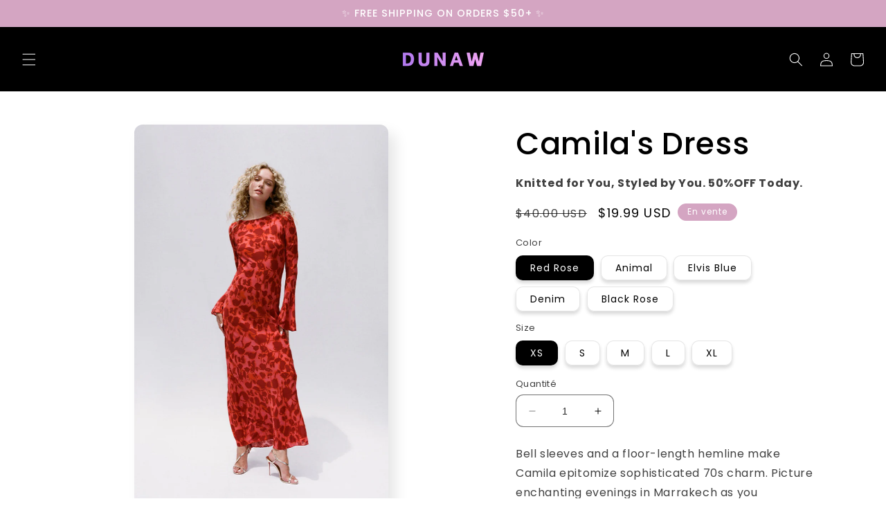

--- FILE ---
content_type: text/html; charset=utf-8
request_url: https://dunaw.co/fr/products/camilas-dress
body_size: 49519
content:
<!doctype html>
<html class="no-js" lang="fr">
  <head>
    <script> window.KiwiSizing = window.KiwiSizing === undefined ? {} : window.KiwiSizing; KiwiSizing.shop = "f1a28c.myshopify.com";   KiwiSizing.data = { collections: "419470606567,419765584103", tags: "", product: "8690874482919", vendor: "Dunaw", type: "", title: "Camila's Dress", images: ["\/\/dunaw.co\/cdn\/shop\/files\/23_3.png?v=1708656705","\/\/dunaw.co\/cdn\/shop\/files\/kaudh2_10.jpg?v=1708656705","\/\/dunaw.co\/cdn\/shop\/files\/kaudh3_8.jpg?v=1708656705","\/\/dunaw.co\/cdn\/shop\/files\/kaudh4_8.jpg?v=1708656705","\/\/dunaw.co\/cdn\/shop\/files\/kaudh1_13.jpg?v=1708656705","\/\/dunaw.co\/cdn\/shop\/files\/kaudh2_11.jpg?v=1708656705","\/\/dunaw.co\/cdn\/shop\/files\/kaudh3_9.jpg?v=1708656705","\/\/dunaw.co\/cdn\/shop\/files\/kaudh4_9.jpg?v=1708656705","\/\/dunaw.co\/cdn\/shop\/files\/kaudh1_14.jpg?v=1708656705","\/\/dunaw.co\/cdn\/shop\/files\/kaudh2_12.jpg?v=1708656705","\/\/dunaw.co\/cdn\/shop\/files\/kaudh3_10.jpg?v=1708656705","\/\/dunaw.co\/cdn\/shop\/files\/kaudh1_15.jpg?v=1708656705","\/\/dunaw.co\/cdn\/shop\/files\/kaudh2_13.jpg?v=1708656705","\/\/dunaw.co\/cdn\/shop\/files\/kaudh3_11.jpg?v=1708656705","\/\/dunaw.co\/cdn\/shop\/files\/kaudh1_16.jpg?v=1708656705","\/\/dunaw.co\/cdn\/shop\/files\/kaudh2_14.jpg?v=1708656705","\/\/dunaw.co\/cdn\/shop\/files\/kaudh3_12.jpg?v=1708656705"], options: [{"name":"Color","position":1,"values":["Red Rose","Animal","Elvis Blue","Denim","Black Rose"]},{"name":"Size","position":2,"values":["XS","S","M","L","XL"]}], variants: [{"id":48759609000167,"title":"Red Rose \/ XS","option1":"Red Rose","option2":"XS","option3":null,"sku":"","requires_shipping":false,"taxable":false,"featured_image":{"id":41808237002983,"product_id":8690874482919,"position":1,"created_at":"2024-02-22T21:51:25-05:00","updated_at":"2024-02-22T21:51:45-05:00","alt":null,"width":1500,"height":2250,"src":"\/\/dunaw.co\/cdn\/shop\/files\/23_3.png?v=1708656705","variant_ids":[48759609000167,48759609032935,48759609065703,48759609098471,48759609131239]},"available":true,"name":"Camila's Dress - Red Rose \/ XS","public_title":"Red Rose \/ XS","options":["Red Rose","XS"],"price":1999,"weight":0,"compare_at_price":4000,"inventory_management":null,"barcode":"","featured_media":{"alt":null,"id":34436249256167,"position":1,"preview_image":{"aspect_ratio":0.667,"height":2250,"width":1500,"src":"\/\/dunaw.co\/cdn\/shop\/files\/23_3.png?v=1708656705"}},"requires_selling_plan":false,"selling_plan_allocations":[]},{"id":48759609032935,"title":"Red Rose \/ S","option1":"Red Rose","option2":"S","option3":null,"sku":"","requires_shipping":false,"taxable":false,"featured_image":{"id":41808237002983,"product_id":8690874482919,"position":1,"created_at":"2024-02-22T21:51:25-05:00","updated_at":"2024-02-22T21:51:45-05:00","alt":null,"width":1500,"height":2250,"src":"\/\/dunaw.co\/cdn\/shop\/files\/23_3.png?v=1708656705","variant_ids":[48759609000167,48759609032935,48759609065703,48759609098471,48759609131239]},"available":true,"name":"Camila's Dress - Red Rose \/ S","public_title":"Red Rose \/ S","options":["Red Rose","S"],"price":1999,"weight":0,"compare_at_price":4000,"inventory_management":null,"barcode":"","featured_media":{"alt":null,"id":34436249256167,"position":1,"preview_image":{"aspect_ratio":0.667,"height":2250,"width":1500,"src":"\/\/dunaw.co\/cdn\/shop\/files\/23_3.png?v=1708656705"}},"requires_selling_plan":false,"selling_plan_allocations":[]},{"id":48759609065703,"title":"Red Rose \/ M","option1":"Red Rose","option2":"M","option3":null,"sku":"","requires_shipping":false,"taxable":false,"featured_image":{"id":41808237002983,"product_id":8690874482919,"position":1,"created_at":"2024-02-22T21:51:25-05:00","updated_at":"2024-02-22T21:51:45-05:00","alt":null,"width":1500,"height":2250,"src":"\/\/dunaw.co\/cdn\/shop\/files\/23_3.png?v=1708656705","variant_ids":[48759609000167,48759609032935,48759609065703,48759609098471,48759609131239]},"available":true,"name":"Camila's Dress - Red Rose \/ M","public_title":"Red Rose \/ M","options":["Red Rose","M"],"price":1999,"weight":0,"compare_at_price":4000,"inventory_management":null,"barcode":"","featured_media":{"alt":null,"id":34436249256167,"position":1,"preview_image":{"aspect_ratio":0.667,"height":2250,"width":1500,"src":"\/\/dunaw.co\/cdn\/shop\/files\/23_3.png?v=1708656705"}},"requires_selling_plan":false,"selling_plan_allocations":[]},{"id":48759609098471,"title":"Red Rose \/ L","option1":"Red Rose","option2":"L","option3":null,"sku":"","requires_shipping":false,"taxable":false,"featured_image":{"id":41808237002983,"product_id":8690874482919,"position":1,"created_at":"2024-02-22T21:51:25-05:00","updated_at":"2024-02-22T21:51:45-05:00","alt":null,"width":1500,"height":2250,"src":"\/\/dunaw.co\/cdn\/shop\/files\/23_3.png?v=1708656705","variant_ids":[48759609000167,48759609032935,48759609065703,48759609098471,48759609131239]},"available":true,"name":"Camila's Dress - Red Rose \/ L","public_title":"Red Rose \/ L","options":["Red Rose","L"],"price":1999,"weight":0,"compare_at_price":4000,"inventory_management":null,"barcode":"","featured_media":{"alt":null,"id":34436249256167,"position":1,"preview_image":{"aspect_ratio":0.667,"height":2250,"width":1500,"src":"\/\/dunaw.co\/cdn\/shop\/files\/23_3.png?v=1708656705"}},"requires_selling_plan":false,"selling_plan_allocations":[]},{"id":48759609131239,"title":"Red Rose \/ XL","option1":"Red Rose","option2":"XL","option3":null,"sku":"","requires_shipping":false,"taxable":false,"featured_image":{"id":41808237002983,"product_id":8690874482919,"position":1,"created_at":"2024-02-22T21:51:25-05:00","updated_at":"2024-02-22T21:51:45-05:00","alt":null,"width":1500,"height":2250,"src":"\/\/dunaw.co\/cdn\/shop\/files\/23_3.png?v=1708656705","variant_ids":[48759609000167,48759609032935,48759609065703,48759609098471,48759609131239]},"available":true,"name":"Camila's Dress - Red Rose \/ XL","public_title":"Red Rose \/ XL","options":["Red Rose","XL"],"price":1999,"weight":0,"compare_at_price":4000,"inventory_management":null,"barcode":"","featured_media":{"alt":null,"id":34436249256167,"position":1,"preview_image":{"aspect_ratio":0.667,"height":2250,"width":1500,"src":"\/\/dunaw.co\/cdn\/shop\/files\/23_3.png?v=1708656705"}},"requires_selling_plan":false,"selling_plan_allocations":[]},{"id":48759609164007,"title":"Animal \/ XS","option1":"Animal","option2":"XS","option3":null,"sku":"","requires_shipping":false,"taxable":false,"featured_image":{"id":41808227238119,"product_id":8690874482919,"position":6,"created_at":"2024-02-22T21:49:10-05:00","updated_at":"2024-02-22T21:51:45-05:00","alt":null,"width":750,"height":1000,"src":"\/\/dunaw.co\/cdn\/shop\/files\/kaudh2_11.jpg?v=1708656705","variant_ids":[48759609164007,48759609196775,48759609229543,48759609262311,48759609295079]},"available":true,"name":"Camila's Dress - Animal \/ XS","public_title":"Animal \/ XS","options":["Animal","XS"],"price":1999,"weight":0,"compare_at_price":4000,"inventory_management":null,"barcode":"","featured_media":{"alt":null,"id":34436239622375,"position":6,"preview_image":{"aspect_ratio":0.75,"height":1000,"width":750,"src":"\/\/dunaw.co\/cdn\/shop\/files\/kaudh2_11.jpg?v=1708656705"}},"requires_selling_plan":false,"selling_plan_allocations":[]},{"id":48759609196775,"title":"Animal \/ S","option1":"Animal","option2":"S","option3":null,"sku":"","requires_shipping":false,"taxable":false,"featured_image":{"id":41808227238119,"product_id":8690874482919,"position":6,"created_at":"2024-02-22T21:49:10-05:00","updated_at":"2024-02-22T21:51:45-05:00","alt":null,"width":750,"height":1000,"src":"\/\/dunaw.co\/cdn\/shop\/files\/kaudh2_11.jpg?v=1708656705","variant_ids":[48759609164007,48759609196775,48759609229543,48759609262311,48759609295079]},"available":true,"name":"Camila's Dress - Animal \/ S","public_title":"Animal \/ S","options":["Animal","S"],"price":1999,"weight":0,"compare_at_price":4000,"inventory_management":null,"barcode":"","featured_media":{"alt":null,"id":34436239622375,"position":6,"preview_image":{"aspect_ratio":0.75,"height":1000,"width":750,"src":"\/\/dunaw.co\/cdn\/shop\/files\/kaudh2_11.jpg?v=1708656705"}},"requires_selling_plan":false,"selling_plan_allocations":[]},{"id":48759609229543,"title":"Animal \/ M","option1":"Animal","option2":"M","option3":null,"sku":"","requires_shipping":false,"taxable":false,"featured_image":{"id":41808227238119,"product_id":8690874482919,"position":6,"created_at":"2024-02-22T21:49:10-05:00","updated_at":"2024-02-22T21:51:45-05:00","alt":null,"width":750,"height":1000,"src":"\/\/dunaw.co\/cdn\/shop\/files\/kaudh2_11.jpg?v=1708656705","variant_ids":[48759609164007,48759609196775,48759609229543,48759609262311,48759609295079]},"available":true,"name":"Camila's Dress - Animal \/ M","public_title":"Animal \/ M","options":["Animal","M"],"price":1999,"weight":0,"compare_at_price":4000,"inventory_management":null,"barcode":"","featured_media":{"alt":null,"id":34436239622375,"position":6,"preview_image":{"aspect_ratio":0.75,"height":1000,"width":750,"src":"\/\/dunaw.co\/cdn\/shop\/files\/kaudh2_11.jpg?v=1708656705"}},"requires_selling_plan":false,"selling_plan_allocations":[]},{"id":48759609262311,"title":"Animal \/ L","option1":"Animal","option2":"L","option3":null,"sku":"","requires_shipping":false,"taxable":false,"featured_image":{"id":41808227238119,"product_id":8690874482919,"position":6,"created_at":"2024-02-22T21:49:10-05:00","updated_at":"2024-02-22T21:51:45-05:00","alt":null,"width":750,"height":1000,"src":"\/\/dunaw.co\/cdn\/shop\/files\/kaudh2_11.jpg?v=1708656705","variant_ids":[48759609164007,48759609196775,48759609229543,48759609262311,48759609295079]},"available":true,"name":"Camila's Dress - Animal \/ L","public_title":"Animal \/ L","options":["Animal","L"],"price":1999,"weight":0,"compare_at_price":4000,"inventory_management":null,"barcode":"","featured_media":{"alt":null,"id":34436239622375,"position":6,"preview_image":{"aspect_ratio":0.75,"height":1000,"width":750,"src":"\/\/dunaw.co\/cdn\/shop\/files\/kaudh2_11.jpg?v=1708656705"}},"requires_selling_plan":false,"selling_plan_allocations":[]},{"id":48759609295079,"title":"Animal \/ XL","option1":"Animal","option2":"XL","option3":null,"sku":"","requires_shipping":false,"taxable":false,"featured_image":{"id":41808227238119,"product_id":8690874482919,"position":6,"created_at":"2024-02-22T21:49:10-05:00","updated_at":"2024-02-22T21:51:45-05:00","alt":null,"width":750,"height":1000,"src":"\/\/dunaw.co\/cdn\/shop\/files\/kaudh2_11.jpg?v=1708656705","variant_ids":[48759609164007,48759609196775,48759609229543,48759609262311,48759609295079]},"available":true,"name":"Camila's Dress - Animal \/ XL","public_title":"Animal \/ XL","options":["Animal","XL"],"price":1999,"weight":0,"compare_at_price":4000,"inventory_management":null,"barcode":"","featured_media":{"alt":null,"id":34436239622375,"position":6,"preview_image":{"aspect_ratio":0.75,"height":1000,"width":750,"src":"\/\/dunaw.co\/cdn\/shop\/files\/kaudh2_11.jpg?v=1708656705"}},"requires_selling_plan":false,"selling_plan_allocations":[]},{"id":48759609327847,"title":"Elvis Blue \/ XS","option1":"Elvis Blue","option2":"XS","option3":null,"sku":"","requires_shipping":false,"taxable":false,"featured_image":{"id":41808227729639,"product_id":8690874482919,"position":10,"created_at":"2024-02-22T21:49:10-05:00","updated_at":"2024-02-22T21:51:45-05:00","alt":null,"width":750,"height":1000,"src":"\/\/dunaw.co\/cdn\/shop\/files\/kaudh2_12.jpg?v=1708656705","variant_ids":[48759609327847,48759609360615,48759609393383,48759609426151,48759609458919]},"available":true,"name":"Camila's Dress - Elvis Blue \/ XS","public_title":"Elvis Blue \/ XS","options":["Elvis Blue","XS"],"price":1999,"weight":0,"compare_at_price":4000,"inventory_management":null,"barcode":"","featured_media":{"alt":null,"id":34436239753447,"position":10,"preview_image":{"aspect_ratio":0.75,"height":1000,"width":750,"src":"\/\/dunaw.co\/cdn\/shop\/files\/kaudh2_12.jpg?v=1708656705"}},"requires_selling_plan":false,"selling_plan_allocations":[]},{"id":48759609360615,"title":"Elvis Blue \/ S","option1":"Elvis Blue","option2":"S","option3":null,"sku":"","requires_shipping":false,"taxable":false,"featured_image":{"id":41808227729639,"product_id":8690874482919,"position":10,"created_at":"2024-02-22T21:49:10-05:00","updated_at":"2024-02-22T21:51:45-05:00","alt":null,"width":750,"height":1000,"src":"\/\/dunaw.co\/cdn\/shop\/files\/kaudh2_12.jpg?v=1708656705","variant_ids":[48759609327847,48759609360615,48759609393383,48759609426151,48759609458919]},"available":true,"name":"Camila's Dress - Elvis Blue \/ S","public_title":"Elvis Blue \/ S","options":["Elvis Blue","S"],"price":1999,"weight":0,"compare_at_price":4000,"inventory_management":null,"barcode":"","featured_media":{"alt":null,"id":34436239753447,"position":10,"preview_image":{"aspect_ratio":0.75,"height":1000,"width":750,"src":"\/\/dunaw.co\/cdn\/shop\/files\/kaudh2_12.jpg?v=1708656705"}},"requires_selling_plan":false,"selling_plan_allocations":[]},{"id":48759609393383,"title":"Elvis Blue \/ M","option1":"Elvis Blue","option2":"M","option3":null,"sku":"","requires_shipping":false,"taxable":false,"featured_image":{"id":41808227729639,"product_id":8690874482919,"position":10,"created_at":"2024-02-22T21:49:10-05:00","updated_at":"2024-02-22T21:51:45-05:00","alt":null,"width":750,"height":1000,"src":"\/\/dunaw.co\/cdn\/shop\/files\/kaudh2_12.jpg?v=1708656705","variant_ids":[48759609327847,48759609360615,48759609393383,48759609426151,48759609458919]},"available":true,"name":"Camila's Dress - Elvis Blue \/ M","public_title":"Elvis Blue \/ M","options":["Elvis Blue","M"],"price":1999,"weight":0,"compare_at_price":4000,"inventory_management":null,"barcode":"","featured_media":{"alt":null,"id":34436239753447,"position":10,"preview_image":{"aspect_ratio":0.75,"height":1000,"width":750,"src":"\/\/dunaw.co\/cdn\/shop\/files\/kaudh2_12.jpg?v=1708656705"}},"requires_selling_plan":false,"selling_plan_allocations":[]},{"id":48759609426151,"title":"Elvis Blue \/ L","option1":"Elvis Blue","option2":"L","option3":null,"sku":"","requires_shipping":false,"taxable":false,"featured_image":{"id":41808227729639,"product_id":8690874482919,"position":10,"created_at":"2024-02-22T21:49:10-05:00","updated_at":"2024-02-22T21:51:45-05:00","alt":null,"width":750,"height":1000,"src":"\/\/dunaw.co\/cdn\/shop\/files\/kaudh2_12.jpg?v=1708656705","variant_ids":[48759609327847,48759609360615,48759609393383,48759609426151,48759609458919]},"available":true,"name":"Camila's Dress - Elvis Blue \/ L","public_title":"Elvis Blue \/ L","options":["Elvis Blue","L"],"price":1999,"weight":0,"compare_at_price":4000,"inventory_management":null,"barcode":"","featured_media":{"alt":null,"id":34436239753447,"position":10,"preview_image":{"aspect_ratio":0.75,"height":1000,"width":750,"src":"\/\/dunaw.co\/cdn\/shop\/files\/kaudh2_12.jpg?v=1708656705"}},"requires_selling_plan":false,"selling_plan_allocations":[]},{"id":48759609458919,"title":"Elvis Blue \/ XL","option1":"Elvis Blue","option2":"XL","option3":null,"sku":"","requires_shipping":false,"taxable":false,"featured_image":{"id":41808227729639,"product_id":8690874482919,"position":10,"created_at":"2024-02-22T21:49:10-05:00","updated_at":"2024-02-22T21:51:45-05:00","alt":null,"width":750,"height":1000,"src":"\/\/dunaw.co\/cdn\/shop\/files\/kaudh2_12.jpg?v=1708656705","variant_ids":[48759609327847,48759609360615,48759609393383,48759609426151,48759609458919]},"available":true,"name":"Camila's Dress - Elvis Blue \/ XL","public_title":"Elvis Blue \/ XL","options":["Elvis Blue","XL"],"price":1999,"weight":0,"compare_at_price":4000,"inventory_management":null,"barcode":"","featured_media":{"alt":null,"id":34436239753447,"position":10,"preview_image":{"aspect_ratio":0.75,"height":1000,"width":750,"src":"\/\/dunaw.co\/cdn\/shop\/files\/kaudh2_12.jpg?v=1708656705"}},"requires_selling_plan":false,"selling_plan_allocations":[]},{"id":48759609491687,"title":"Denim \/ XS","option1":"Denim","option2":"XS","option3":null,"sku":"","requires_shipping":false,"taxable":false,"featured_image":{"id":41808228352231,"product_id":8690874482919,"position":12,"created_at":"2024-02-22T21:49:10-05:00","updated_at":"2024-02-22T21:51:45-05:00","alt":null,"width":750,"height":1000,"src":"\/\/dunaw.co\/cdn\/shop\/files\/kaudh1_15.jpg?v=1708656705","variant_ids":[48759609491687,48759609524455,48759609557223,48759609589991,48759609622759]},"available":true,"name":"Camila's Dress - Denim \/ XS","public_title":"Denim \/ XS","options":["Denim","XS"],"price":1999,"weight":0,"compare_at_price":4000,"inventory_management":null,"barcode":"","featured_media":{"alt":null,"id":34436239818983,"position":12,"preview_image":{"aspect_ratio":0.75,"height":1000,"width":750,"src":"\/\/dunaw.co\/cdn\/shop\/files\/kaudh1_15.jpg?v=1708656705"}},"requires_selling_plan":false,"selling_plan_allocations":[]},{"id":48759609524455,"title":"Denim \/ S","option1":"Denim","option2":"S","option3":null,"sku":"","requires_shipping":false,"taxable":false,"featured_image":{"id":41808228352231,"product_id":8690874482919,"position":12,"created_at":"2024-02-22T21:49:10-05:00","updated_at":"2024-02-22T21:51:45-05:00","alt":null,"width":750,"height":1000,"src":"\/\/dunaw.co\/cdn\/shop\/files\/kaudh1_15.jpg?v=1708656705","variant_ids":[48759609491687,48759609524455,48759609557223,48759609589991,48759609622759]},"available":true,"name":"Camila's Dress - Denim \/ S","public_title":"Denim \/ S","options":["Denim","S"],"price":1999,"weight":0,"compare_at_price":4000,"inventory_management":null,"barcode":"","featured_media":{"alt":null,"id":34436239818983,"position":12,"preview_image":{"aspect_ratio":0.75,"height":1000,"width":750,"src":"\/\/dunaw.co\/cdn\/shop\/files\/kaudh1_15.jpg?v=1708656705"}},"requires_selling_plan":false,"selling_plan_allocations":[]},{"id":48759609557223,"title":"Denim \/ M","option1":"Denim","option2":"M","option3":null,"sku":"","requires_shipping":false,"taxable":false,"featured_image":{"id":41808228352231,"product_id":8690874482919,"position":12,"created_at":"2024-02-22T21:49:10-05:00","updated_at":"2024-02-22T21:51:45-05:00","alt":null,"width":750,"height":1000,"src":"\/\/dunaw.co\/cdn\/shop\/files\/kaudh1_15.jpg?v=1708656705","variant_ids":[48759609491687,48759609524455,48759609557223,48759609589991,48759609622759]},"available":true,"name":"Camila's Dress - Denim \/ M","public_title":"Denim \/ M","options":["Denim","M"],"price":1999,"weight":0,"compare_at_price":4000,"inventory_management":null,"barcode":"","featured_media":{"alt":null,"id":34436239818983,"position":12,"preview_image":{"aspect_ratio":0.75,"height":1000,"width":750,"src":"\/\/dunaw.co\/cdn\/shop\/files\/kaudh1_15.jpg?v=1708656705"}},"requires_selling_plan":false,"selling_plan_allocations":[]},{"id":48759609589991,"title":"Denim \/ L","option1":"Denim","option2":"L","option3":null,"sku":"","requires_shipping":false,"taxable":false,"featured_image":{"id":41808228352231,"product_id":8690874482919,"position":12,"created_at":"2024-02-22T21:49:10-05:00","updated_at":"2024-02-22T21:51:45-05:00","alt":null,"width":750,"height":1000,"src":"\/\/dunaw.co\/cdn\/shop\/files\/kaudh1_15.jpg?v=1708656705","variant_ids":[48759609491687,48759609524455,48759609557223,48759609589991,48759609622759]},"available":true,"name":"Camila's Dress - Denim \/ L","public_title":"Denim \/ L","options":["Denim","L"],"price":1999,"weight":0,"compare_at_price":4000,"inventory_management":null,"barcode":"","featured_media":{"alt":null,"id":34436239818983,"position":12,"preview_image":{"aspect_ratio":0.75,"height":1000,"width":750,"src":"\/\/dunaw.co\/cdn\/shop\/files\/kaudh1_15.jpg?v=1708656705"}},"requires_selling_plan":false,"selling_plan_allocations":[]},{"id":48759609622759,"title":"Denim \/ XL","option1":"Denim","option2":"XL","option3":null,"sku":"","requires_shipping":false,"taxable":false,"featured_image":{"id":41808228352231,"product_id":8690874482919,"position":12,"created_at":"2024-02-22T21:49:10-05:00","updated_at":"2024-02-22T21:51:45-05:00","alt":null,"width":750,"height":1000,"src":"\/\/dunaw.co\/cdn\/shop\/files\/kaudh1_15.jpg?v=1708656705","variant_ids":[48759609491687,48759609524455,48759609557223,48759609589991,48759609622759]},"available":true,"name":"Camila's Dress - Denim \/ XL","public_title":"Denim \/ XL","options":["Denim","XL"],"price":1999,"weight":0,"compare_at_price":4000,"inventory_management":null,"barcode":"","featured_media":{"alt":null,"id":34436239818983,"position":12,"preview_image":{"aspect_ratio":0.75,"height":1000,"width":750,"src":"\/\/dunaw.co\/cdn\/shop\/files\/kaudh1_15.jpg?v=1708656705"}},"requires_selling_plan":false,"selling_plan_allocations":[]},{"id":48759609655527,"title":"Black Rose \/ XS","option1":"Black Rose","option2":"XS","option3":null,"sku":"","requires_shipping":false,"taxable":false,"featured_image":{"id":41808228319463,"product_id":8690874482919,"position":16,"created_at":"2024-02-22T21:49:10-05:00","updated_at":"2024-02-22T21:51:45-05:00","alt":null,"width":750,"height":1000,"src":"\/\/dunaw.co\/cdn\/shop\/files\/kaudh2_14.jpg?v=1708656705","variant_ids":[48759609655527,48759609688295,48759609721063,48759609753831,48759609786599]},"available":true,"name":"Camila's Dress - Black Rose \/ XS","public_title":"Black Rose \/ XS","options":["Black Rose","XS"],"price":1999,"weight":0,"compare_at_price":4000,"inventory_management":null,"barcode":"","featured_media":{"alt":null,"id":34436239950055,"position":16,"preview_image":{"aspect_ratio":0.75,"height":1000,"width":750,"src":"\/\/dunaw.co\/cdn\/shop\/files\/kaudh2_14.jpg?v=1708656705"}},"requires_selling_plan":false,"selling_plan_allocations":[]},{"id":48759609688295,"title":"Black Rose \/ S","option1":"Black Rose","option2":"S","option3":null,"sku":"","requires_shipping":false,"taxable":false,"featured_image":{"id":41808228319463,"product_id":8690874482919,"position":16,"created_at":"2024-02-22T21:49:10-05:00","updated_at":"2024-02-22T21:51:45-05:00","alt":null,"width":750,"height":1000,"src":"\/\/dunaw.co\/cdn\/shop\/files\/kaudh2_14.jpg?v=1708656705","variant_ids":[48759609655527,48759609688295,48759609721063,48759609753831,48759609786599]},"available":true,"name":"Camila's Dress - Black Rose \/ S","public_title":"Black Rose \/ S","options":["Black Rose","S"],"price":1999,"weight":0,"compare_at_price":4000,"inventory_management":null,"barcode":"","featured_media":{"alt":null,"id":34436239950055,"position":16,"preview_image":{"aspect_ratio":0.75,"height":1000,"width":750,"src":"\/\/dunaw.co\/cdn\/shop\/files\/kaudh2_14.jpg?v=1708656705"}},"requires_selling_plan":false,"selling_plan_allocations":[]},{"id":48759609721063,"title":"Black Rose \/ M","option1":"Black Rose","option2":"M","option3":null,"sku":"","requires_shipping":false,"taxable":false,"featured_image":{"id":41808228319463,"product_id":8690874482919,"position":16,"created_at":"2024-02-22T21:49:10-05:00","updated_at":"2024-02-22T21:51:45-05:00","alt":null,"width":750,"height":1000,"src":"\/\/dunaw.co\/cdn\/shop\/files\/kaudh2_14.jpg?v=1708656705","variant_ids":[48759609655527,48759609688295,48759609721063,48759609753831,48759609786599]},"available":true,"name":"Camila's Dress - Black Rose \/ M","public_title":"Black Rose \/ M","options":["Black Rose","M"],"price":1999,"weight":0,"compare_at_price":4000,"inventory_management":null,"barcode":"","featured_media":{"alt":null,"id":34436239950055,"position":16,"preview_image":{"aspect_ratio":0.75,"height":1000,"width":750,"src":"\/\/dunaw.co\/cdn\/shop\/files\/kaudh2_14.jpg?v=1708656705"}},"requires_selling_plan":false,"selling_plan_allocations":[]},{"id":48759609753831,"title":"Black Rose \/ L","option1":"Black Rose","option2":"L","option3":null,"sku":"","requires_shipping":false,"taxable":false,"featured_image":{"id":41808228319463,"product_id":8690874482919,"position":16,"created_at":"2024-02-22T21:49:10-05:00","updated_at":"2024-02-22T21:51:45-05:00","alt":null,"width":750,"height":1000,"src":"\/\/dunaw.co\/cdn\/shop\/files\/kaudh2_14.jpg?v=1708656705","variant_ids":[48759609655527,48759609688295,48759609721063,48759609753831,48759609786599]},"available":true,"name":"Camila's Dress - Black Rose \/ L","public_title":"Black Rose \/ L","options":["Black Rose","L"],"price":1999,"weight":0,"compare_at_price":4000,"inventory_management":null,"barcode":"","featured_media":{"alt":null,"id":34436239950055,"position":16,"preview_image":{"aspect_ratio":0.75,"height":1000,"width":750,"src":"\/\/dunaw.co\/cdn\/shop\/files\/kaudh2_14.jpg?v=1708656705"}},"requires_selling_plan":false,"selling_plan_allocations":[]},{"id":48759609786599,"title":"Black Rose \/ XL","option1":"Black Rose","option2":"XL","option3":null,"sku":"","requires_shipping":false,"taxable":false,"featured_image":{"id":41808228319463,"product_id":8690874482919,"position":16,"created_at":"2024-02-22T21:49:10-05:00","updated_at":"2024-02-22T21:51:45-05:00","alt":null,"width":750,"height":1000,"src":"\/\/dunaw.co\/cdn\/shop\/files\/kaudh2_14.jpg?v=1708656705","variant_ids":[48759609655527,48759609688295,48759609721063,48759609753831,48759609786599]},"available":true,"name":"Camila's Dress - Black Rose \/ XL","public_title":"Black Rose \/ XL","options":["Black Rose","XL"],"price":1999,"weight":0,"compare_at_price":4000,"inventory_management":null,"barcode":"","featured_media":{"alt":null,"id":34436239950055,"position":16,"preview_image":{"aspect_ratio":0.75,"height":1000,"width":750,"src":"\/\/dunaw.co\/cdn\/shop\/files\/kaudh2_14.jpg?v=1708656705"}},"requires_selling_plan":false,"selling_plan_allocations":[]}], };  </script>  
    <meta charset="utf-8">
    <meta http-equiv="X-UA-Compatible" content="IE=edge">
    <meta name="viewport" content="width=device-width,initial-scale=1">
    <meta name="theme-color" content="">
    <link rel="canonical" href="https://dunaw.co/fr/products/camilas-dress">
    <link rel="preconnect" href="https://cdn.shopify.com" crossorigin><link rel="icon" type="image/png" href="//dunaw.co/cdn/shop/files/WhatsApp_Image_2024-01-25_at_21.32.45.jpg?crop=center&height=32&v=1706236479&width=32"><link rel="preconnect" href="https://fonts.shopifycdn.com" crossorigin><title>
      Camila&#39;s Dress
 &ndash; Dunaw</title>

    
      <meta name="description" content="Bell sleeves and a floor-length hemline make Camila epitomize sophisticated 70s charm. Picture enchanting evenings in Marrakech as you effortlessly glide through wearing Camila. For all our glamorous Dreamgirls, this is the gown you&#39;ve been longing for.">
    

    

<meta property="og:site_name" content="Dunaw">
<meta property="og:url" content="https://dunaw.co/fr/products/camilas-dress">
<meta property="og:title" content="Camila&#39;s Dress">
<meta property="og:type" content="product">
<meta property="og:description" content="Bell sleeves and a floor-length hemline make Camila epitomize sophisticated 70s charm. Picture enchanting evenings in Marrakech as you effortlessly glide through wearing Camila. For all our glamorous Dreamgirls, this is the gown you&#39;ve been longing for."><meta property="og:image" content="http://dunaw.co/cdn/shop/files/23_3.png?v=1708656705">
  <meta property="og:image:secure_url" content="https://dunaw.co/cdn/shop/files/23_3.png?v=1708656705">
  <meta property="og:image:width" content="1500">
  <meta property="og:image:height" content="2250"><meta property="og:price:amount" content="19.99">
  <meta property="og:price:currency" content="USD"><meta name="twitter:card" content="summary_large_image">
<meta name="twitter:title" content="Camila&#39;s Dress">
<meta name="twitter:description" content="Bell sleeves and a floor-length hemline make Camila epitomize sophisticated 70s charm. Picture enchanting evenings in Marrakech as you effortlessly glide through wearing Camila. For all our glamorous Dreamgirls, this is the gown you&#39;ve been longing for.">


    <script src="//dunaw.co/cdn/shop/t/2/assets/constants.js?v=95358004781563950421706222444" defer="defer"></script>
    <script src="//dunaw.co/cdn/shop/t/2/assets/pubsub.js?v=2921868252632587581706222446" defer="defer"></script>
    <script src="//dunaw.co/cdn/shop/t/2/assets/global.js?v=127210358271191040921706222445" defer="defer"></script>
    <script>window.performance && window.performance.mark && window.performance.mark('shopify.content_for_header.start');</script><meta id="shopify-digital-wallet" name="shopify-digital-wallet" content="/67980591335/digital_wallets/dialog">
<link rel="alternate" hreflang="x-default" href="https://dunaw.co/products/camilas-dress">
<link rel="alternate" hreflang="en" href="https://dunaw.co/products/camilas-dress">
<link rel="alternate" hreflang="de" href="https://dunaw.co/de/products/camilas-dress">
<link rel="alternate" hreflang="fr" href="https://dunaw.co/fr/products/camilas-dress">
<link rel="alternate" hreflang="it" href="https://dunaw.co/it/products/camilas-dress">
<link rel="alternate" hreflang="nl" href="https://dunaw.co/nl/products/camilas-dress">
<link rel="alternate" hreflang="ro" href="https://dunaw.co/ro/products/camilas-dress">
<link rel="alternate" hreflang="sv" href="https://dunaw.co/sv/products/camilas-dress">
<link rel="alternate" hreflang="da" href="https://dunaw.co/da/products/camilas-dress">
<link rel="alternate" type="application/json+oembed" href="https://dunaw.co/fr/products/camilas-dress.oembed">
<script async="async" src="/checkouts/internal/preloads.js?locale=fr-PE"></script>
<script id="shopify-features" type="application/json">{"accessToken":"f48674f8565e0720b508258fe6d96c69","betas":["rich-media-storefront-analytics"],"domain":"dunaw.co","predictiveSearch":true,"shopId":67980591335,"locale":"fr"}</script>
<script>var Shopify = Shopify || {};
Shopify.shop = "f1a28c.myshopify.com";
Shopify.locale = "fr";
Shopify.currency = {"active":"USD","rate":"1.0"};
Shopify.country = "PE";
Shopify.theme = {"name":"Pre built store template 2","id":138955161831,"schema_name":"Sense","schema_version":"9.0.0","theme_store_id":null,"role":"main"};
Shopify.theme.handle = "null";
Shopify.theme.style = {"id":null,"handle":null};
Shopify.cdnHost = "dunaw.co/cdn";
Shopify.routes = Shopify.routes || {};
Shopify.routes.root = "/fr/";</script>
<script type="module">!function(o){(o.Shopify=o.Shopify||{}).modules=!0}(window);</script>
<script>!function(o){function n(){var o=[];function n(){o.push(Array.prototype.slice.apply(arguments))}return n.q=o,n}var t=o.Shopify=o.Shopify||{};t.loadFeatures=n(),t.autoloadFeatures=n()}(window);</script>
<script id="shop-js-analytics" type="application/json">{"pageType":"product"}</script>
<script defer="defer" async type="module" src="//dunaw.co/cdn/shopifycloud/shop-js/modules/v2/client.init-shop-cart-sync_BcDpqI9l.fr.esm.js"></script>
<script defer="defer" async type="module" src="//dunaw.co/cdn/shopifycloud/shop-js/modules/v2/chunk.common_a1Rf5Dlz.esm.js"></script>
<script defer="defer" async type="module" src="//dunaw.co/cdn/shopifycloud/shop-js/modules/v2/chunk.modal_Djra7sW9.esm.js"></script>
<script type="module">
  await import("//dunaw.co/cdn/shopifycloud/shop-js/modules/v2/client.init-shop-cart-sync_BcDpqI9l.fr.esm.js");
await import("//dunaw.co/cdn/shopifycloud/shop-js/modules/v2/chunk.common_a1Rf5Dlz.esm.js");
await import("//dunaw.co/cdn/shopifycloud/shop-js/modules/v2/chunk.modal_Djra7sW9.esm.js");

  window.Shopify.SignInWithShop?.initShopCartSync?.({"fedCMEnabled":true,"windoidEnabled":true});

</script>
<script>(function() {
  var isLoaded = false;
  function asyncLoad() {
    if (isLoaded) return;
    isLoaded = true;
    var urls = ["https:\/\/api.fastbundle.co\/scripts\/src.js?shop=f1a28c.myshopify.com","https:\/\/api.fastbundle.co\/scripts\/script_tag.js?shop=f1a28c.myshopify.com","https:\/\/cdn.s3.pop-convert.com\/pcjs.production.min.js?unique_id=f1a28c.myshopify.com\u0026shop=f1a28c.myshopify.com","https:\/\/script.pop-convert.com\/new-micro\/production.pc.min.js?unique_id=f1a28c.myshopify.com\u0026shop=f1a28c.myshopify.com"];
    for (var i = 0; i < urls.length; i++) {
      var s = document.createElement('script');
      s.type = 'text/javascript';
      s.async = true;
      s.src = urls[i];
      var x = document.getElementsByTagName('script')[0];
      x.parentNode.insertBefore(s, x);
    }
  };
  if(window.attachEvent) {
    window.attachEvent('onload', asyncLoad);
  } else {
    window.addEventListener('load', asyncLoad, false);
  }
})();</script>
<script id="__st">var __st={"a":67980591335,"offset":-18000,"reqid":"5d517783-2589-4523-86be-01f3b2c10d9e-1769487888","pageurl":"dunaw.co\/fr\/products\/camilas-dress","u":"5a6d12d815e0","p":"product","rtyp":"product","rid":8690874482919};</script>
<script>window.ShopifyPaypalV4VisibilityTracking = true;</script>
<script id="captcha-bootstrap">!function(){'use strict';const t='contact',e='account',n='new_comment',o=[[t,t],['blogs',n],['comments',n],[t,'customer']],c=[[e,'customer_login'],[e,'guest_login'],[e,'recover_customer_password'],[e,'create_customer']],r=t=>t.map((([t,e])=>`form[action*='/${t}']:not([data-nocaptcha='true']) input[name='form_type'][value='${e}']`)).join(','),a=t=>()=>t?[...document.querySelectorAll(t)].map((t=>t.form)):[];function s(){const t=[...o],e=r(t);return a(e)}const i='password',u='form_key',d=['recaptcha-v3-token','g-recaptcha-response','h-captcha-response',i],f=()=>{try{return window.sessionStorage}catch{return}},m='__shopify_v',_=t=>t.elements[u];function p(t,e,n=!1){try{const o=window.sessionStorage,c=JSON.parse(o.getItem(e)),{data:r}=function(t){const{data:e,action:n}=t;return t[m]||n?{data:e,action:n}:{data:t,action:n}}(c);for(const[e,n]of Object.entries(r))t.elements[e]&&(t.elements[e].value=n);n&&o.removeItem(e)}catch(o){console.error('form repopulation failed',{error:o})}}const l='form_type',E='cptcha';function T(t){t.dataset[E]=!0}const w=window,h=w.document,L='Shopify',v='ce_forms',y='captcha';let A=!1;((t,e)=>{const n=(g='f06e6c50-85a8-45c8-87d0-21a2b65856fe',I='https://cdn.shopify.com/shopifycloud/storefront-forms-hcaptcha/ce_storefront_forms_captcha_hcaptcha.v1.5.2.iife.js',D={infoText:'Protégé par hCaptcha',privacyText:'Confidentialité',termsText:'Conditions'},(t,e,n)=>{const o=w[L][v],c=o.bindForm;if(c)return c(t,g,e,D).then(n);var r;o.q.push([[t,g,e,D],n]),r=I,A||(h.body.append(Object.assign(h.createElement('script'),{id:'captcha-provider',async:!0,src:r})),A=!0)});var g,I,D;w[L]=w[L]||{},w[L][v]=w[L][v]||{},w[L][v].q=[],w[L][y]=w[L][y]||{},w[L][y].protect=function(t,e){n(t,void 0,e),T(t)},Object.freeze(w[L][y]),function(t,e,n,w,h,L){const[v,y,A,g]=function(t,e,n){const i=e?o:[],u=t?c:[],d=[...i,...u],f=r(d),m=r(i),_=r(d.filter((([t,e])=>n.includes(e))));return[a(f),a(m),a(_),s()]}(w,h,L),I=t=>{const e=t.target;return e instanceof HTMLFormElement?e:e&&e.form},D=t=>v().includes(t);t.addEventListener('submit',(t=>{const e=I(t);if(!e)return;const n=D(e)&&!e.dataset.hcaptchaBound&&!e.dataset.recaptchaBound,o=_(e),c=g().includes(e)&&(!o||!o.value);(n||c)&&t.preventDefault(),c&&!n&&(function(t){try{if(!f())return;!function(t){const e=f();if(!e)return;const n=_(t);if(!n)return;const o=n.value;o&&e.removeItem(o)}(t);const e=Array.from(Array(32),(()=>Math.random().toString(36)[2])).join('');!function(t,e){_(t)||t.append(Object.assign(document.createElement('input'),{type:'hidden',name:u})),t.elements[u].value=e}(t,e),function(t,e){const n=f();if(!n)return;const o=[...t.querySelectorAll(`input[type='${i}']`)].map((({name:t})=>t)),c=[...d,...o],r={};for(const[a,s]of new FormData(t).entries())c.includes(a)||(r[a]=s);n.setItem(e,JSON.stringify({[m]:1,action:t.action,data:r}))}(t,e)}catch(e){console.error('failed to persist form',e)}}(e),e.submit())}));const S=(t,e)=>{t&&!t.dataset[E]&&(n(t,e.some((e=>e===t))),T(t))};for(const o of['focusin','change'])t.addEventListener(o,(t=>{const e=I(t);D(e)&&S(e,y())}));const B=e.get('form_key'),M=e.get(l),P=B&&M;t.addEventListener('DOMContentLoaded',(()=>{const t=y();if(P)for(const e of t)e.elements[l].value===M&&p(e,B);[...new Set([...A(),...v().filter((t=>'true'===t.dataset.shopifyCaptcha))])].forEach((e=>S(e,t)))}))}(h,new URLSearchParams(w.location.search),n,t,e,['guest_login'])})(!0,!0)}();</script>
<script integrity="sha256-4kQ18oKyAcykRKYeNunJcIwy7WH5gtpwJnB7kiuLZ1E=" data-source-attribution="shopify.loadfeatures" defer="defer" src="//dunaw.co/cdn/shopifycloud/storefront/assets/storefront/load_feature-a0a9edcb.js" crossorigin="anonymous"></script>
<script data-source-attribution="shopify.dynamic_checkout.dynamic.init">var Shopify=Shopify||{};Shopify.PaymentButton=Shopify.PaymentButton||{isStorefrontPortableWallets:!0,init:function(){window.Shopify.PaymentButton.init=function(){};var t=document.createElement("script");t.src="https://dunaw.co/cdn/shopifycloud/portable-wallets/latest/portable-wallets.fr.js",t.type="module",document.head.appendChild(t)}};
</script>
<script data-source-attribution="shopify.dynamic_checkout.buyer_consent">
  function portableWalletsHideBuyerConsent(e){var t=document.getElementById("shopify-buyer-consent"),n=document.getElementById("shopify-subscription-policy-button");t&&n&&(t.classList.add("hidden"),t.setAttribute("aria-hidden","true"),n.removeEventListener("click",e))}function portableWalletsShowBuyerConsent(e){var t=document.getElementById("shopify-buyer-consent"),n=document.getElementById("shopify-subscription-policy-button");t&&n&&(t.classList.remove("hidden"),t.removeAttribute("aria-hidden"),n.addEventListener("click",e))}window.Shopify?.PaymentButton&&(window.Shopify.PaymentButton.hideBuyerConsent=portableWalletsHideBuyerConsent,window.Shopify.PaymentButton.showBuyerConsent=portableWalletsShowBuyerConsent);
</script>
<script>
  function portableWalletsCleanup(e){e&&e.src&&console.error("Failed to load portable wallets script "+e.src);var t=document.querySelectorAll("shopify-accelerated-checkout .shopify-payment-button__skeleton, shopify-accelerated-checkout-cart .wallet-cart-button__skeleton"),e=document.getElementById("shopify-buyer-consent");for(let e=0;e<t.length;e++)t[e].remove();e&&e.remove()}function portableWalletsNotLoadedAsModule(e){e instanceof ErrorEvent&&"string"==typeof e.message&&e.message.includes("import.meta")&&"string"==typeof e.filename&&e.filename.includes("portable-wallets")&&(window.removeEventListener("error",portableWalletsNotLoadedAsModule),window.Shopify.PaymentButton.failedToLoad=e,"loading"===document.readyState?document.addEventListener("DOMContentLoaded",window.Shopify.PaymentButton.init):window.Shopify.PaymentButton.init())}window.addEventListener("error",portableWalletsNotLoadedAsModule);
</script>

<script type="module" src="https://dunaw.co/cdn/shopifycloud/portable-wallets/latest/portable-wallets.fr.js" onError="portableWalletsCleanup(this)" crossorigin="anonymous"></script>
<script nomodule>
  document.addEventListener("DOMContentLoaded", portableWalletsCleanup);
</script>

<link id="shopify-accelerated-checkout-styles" rel="stylesheet" media="screen" href="https://dunaw.co/cdn/shopifycloud/portable-wallets/latest/accelerated-checkout-backwards-compat.css" crossorigin="anonymous">
<style id="shopify-accelerated-checkout-cart">
        #shopify-buyer-consent {
  margin-top: 1em;
  display: inline-block;
  width: 100%;
}

#shopify-buyer-consent.hidden {
  display: none;
}

#shopify-subscription-policy-button {
  background: none;
  border: none;
  padding: 0;
  text-decoration: underline;
  font-size: inherit;
  cursor: pointer;
}

#shopify-subscription-policy-button::before {
  box-shadow: none;
}

      </style>
<script id="sections-script" data-sections="header" defer="defer" src="//dunaw.co/cdn/shop/t/2/compiled_assets/scripts.js?v=438"></script>
<script>window.performance && window.performance.mark && window.performance.mark('shopify.content_for_header.end');</script>


    <style data-shopify>
      @font-face {
  font-family: Poppins;
  font-weight: 400;
  font-style: normal;
  font-display: swap;
  src: url("//dunaw.co/cdn/fonts/poppins/poppins_n4.0ba78fa5af9b0e1a374041b3ceaadf0a43b41362.woff2") format("woff2"),
       url("//dunaw.co/cdn/fonts/poppins/poppins_n4.214741a72ff2596839fc9760ee7a770386cf16ca.woff") format("woff");
}

      @font-face {
  font-family: Poppins;
  font-weight: 700;
  font-style: normal;
  font-display: swap;
  src: url("//dunaw.co/cdn/fonts/poppins/poppins_n7.56758dcf284489feb014a026f3727f2f20a54626.woff2") format("woff2"),
       url("//dunaw.co/cdn/fonts/poppins/poppins_n7.f34f55d9b3d3205d2cd6f64955ff4b36f0cfd8da.woff") format("woff");
}

      @font-face {
  font-family: Poppins;
  font-weight: 400;
  font-style: italic;
  font-display: swap;
  src: url("//dunaw.co/cdn/fonts/poppins/poppins_i4.846ad1e22474f856bd6b81ba4585a60799a9f5d2.woff2") format("woff2"),
       url("//dunaw.co/cdn/fonts/poppins/poppins_i4.56b43284e8b52fc64c1fd271f289a39e8477e9ec.woff") format("woff");
}

      @font-face {
  font-family: Poppins;
  font-weight: 700;
  font-style: italic;
  font-display: swap;
  src: url("//dunaw.co/cdn/fonts/poppins/poppins_i7.42fd71da11e9d101e1e6c7932199f925f9eea42d.woff2") format("woff2"),
       url("//dunaw.co/cdn/fonts/poppins/poppins_i7.ec8499dbd7616004e21155106d13837fff4cf556.woff") format("woff");
}

      @font-face {
  font-family: Poppins;
  font-weight: 500;
  font-style: normal;
  font-display: swap;
  src: url("//dunaw.co/cdn/fonts/poppins/poppins_n5.ad5b4b72b59a00358afc706450c864c3c8323842.woff2") format("woff2"),
       url("//dunaw.co/cdn/fonts/poppins/poppins_n5.33757fdf985af2d24b32fcd84c9a09224d4b2c39.woff") format("woff");
}


      :root {
        --font-body-family: Poppins, sans-serif;
        --font-body-style: normal;
        --font-body-weight: 400;
        --font-body-weight-bold: 700;

        --font-heading-family: Poppins, sans-serif;
        --font-heading-style: normal;
        --font-heading-weight: 500;

        --font-body-scale: 1.0;
        --font-heading-scale: 1.1;

        --color-base-text: 0, 0, 0;
        --color-shadow: 0, 0, 0;
        --color-base-background-1: 255, 255, 255;
        --color-base-background-2: 239, 239, 239;
        --color-base-solid-button-labels: 255, 255, 255;
        --color-base-outline-button-labels: 212, 165, 194;
        --color-base-accent-1: 212, 165, 194;
        --color-base-accent-2: 212, 165, 194;
        --payment-terms-background-color: #ffffff;

        --gradient-base-background-1: #ffffff;
        --gradient-base-background-2: #efefef;
        --gradient-base-accent-1: #d4a5c2;
        --gradient-base-accent-2: #d4a5c2;

        --media-padding: px;
        --media-border-opacity: 0.1;
        --media-border-width: 0px;
        --media-radius: 12px;
        --media-shadow-opacity: 0.1;
        --media-shadow-horizontal-offset: 10px;
        --media-shadow-vertical-offset: 12px;
        --media-shadow-blur-radius: 20px;
        --media-shadow-visible: 1;

        --page-width: 120rem;
        --page-width-margin: 0rem;

        --product-card-image-padding: 0.0rem;
        --product-card-corner-radius: 1.0rem;
        --product-card-text-alignment: center;
        --product-card-border-width: 0.1rem;
        --product-card-border-opacity: 0.1;
        --product-card-shadow-opacity: 0.05;
        --product-card-shadow-visible: 1;
        --product-card-shadow-horizontal-offset: 1.0rem;
        --product-card-shadow-vertical-offset: 1.0rem;
        --product-card-shadow-blur-radius: 3.5rem;

        --collection-card-image-padding: 0.0rem;
        --collection-card-corner-radius: 1.2rem;
        --collection-card-text-alignment: center;
        --collection-card-border-width: 0.0rem;
        --collection-card-border-opacity: 0.1;
        --collection-card-shadow-opacity: 0.05;
        --collection-card-shadow-visible: 1;
        --collection-card-shadow-horizontal-offset: 1.0rem;
        --collection-card-shadow-vertical-offset: 1.0rem;
        --collection-card-shadow-blur-radius: 3.5rem;

        --blog-card-image-padding: 0.0rem;
        --blog-card-corner-radius: 1.2rem;
        --blog-card-text-alignment: center;
        --blog-card-border-width: 0.0rem;
        --blog-card-border-opacity: 0.1;
        --blog-card-shadow-opacity: 0.05;
        --blog-card-shadow-visible: 1;
        --blog-card-shadow-horizontal-offset: 1.0rem;
        --blog-card-shadow-vertical-offset: 1.0rem;
        --blog-card-shadow-blur-radius: 3.5rem;

        --badge-corner-radius: 2.0rem;

        --popup-border-width: 1px;
        --popup-border-opacity: 0.1;
        --popup-corner-radius: 22px;
        --popup-shadow-opacity: 0.1;
        --popup-shadow-horizontal-offset: 10px;
        --popup-shadow-vertical-offset: 12px;
        --popup-shadow-blur-radius: 20px;

        --drawer-border-width: 1px;
        --drawer-border-opacity: 0.1;
        --drawer-shadow-opacity: 0.0;
        --drawer-shadow-horizontal-offset: 0px;
        --drawer-shadow-vertical-offset: 4px;
        --drawer-shadow-blur-radius: 5px;

        --spacing-sections-desktop: 36px;
        --spacing-sections-mobile: 25px;

        --grid-desktop-vertical-spacing: 40px;
        --grid-desktop-horizontal-spacing: 40px;
        --grid-mobile-vertical-spacing: 20px;
        --grid-mobile-horizontal-spacing: 20px;

        --text-boxes-border-opacity: 0.55;
        --text-boxes-border-width: 0px;
        --text-boxes-radius: 10px;
        --text-boxes-shadow-opacity: 0.1;
        --text-boxes-shadow-visible: 1;
        --text-boxes-shadow-horizontal-offset: 10px;
        --text-boxes-shadow-vertical-offset: 12px;
        --text-boxes-shadow-blur-radius: 20px;

        --buttons-radius: 24px;
        --buttons-radius-outset: 25px;
        --buttons-border-width: 1px;
        --buttons-border-opacity: 1.0;
        --buttons-shadow-opacity: 0.2;
        --buttons-shadow-visible: 1;
        --buttons-shadow-horizontal-offset: 0px;
        --buttons-shadow-vertical-offset: 4px;
        --buttons-shadow-blur-radius: 5px;
        --buttons-border-offset: 0.3px;

        --inputs-radius: 10px;
        --inputs-border-width: 1px;
        --inputs-border-opacity: 0.55;
        --inputs-shadow-opacity: 0.0;
        --inputs-shadow-horizontal-offset: 0px;
        --inputs-margin-offset: 0px;
        --inputs-shadow-vertical-offset: 4px;
        --inputs-shadow-blur-radius: 5px;
        --inputs-radius-outset: 11px;

        --variant-pills-radius: 10px;
        --variant-pills-border-width: 1px;
        --variant-pills-border-opacity: 0.1;
        --variant-pills-shadow-opacity: 0.15;
        --variant-pills-shadow-horizontal-offset: 0px;
        --variant-pills-shadow-vertical-offset: 4px;
        --variant-pills-shadow-blur-radius: 5px;
      }

      *,
      *::before,
      *::after {
        box-sizing: inherit;
      }

      html {
        box-sizing: border-box;
        font-size: calc(var(--font-body-scale) * 62.5%);
        height: 100%;
      }

      body {
        display: grid;
        grid-template-rows: auto auto 1fr auto;
        grid-template-columns: 100%;
        min-height: 100%;
        margin: 0;
        font-size: 1.5rem;
        letter-spacing: 0.06rem;
        line-height: calc(1 + 0.8 / var(--font-body-scale));
        font-family: var(--font-body-family);
        font-style: var(--font-body-style);
        font-weight: var(--font-body-weight);
      }

      @media screen and (min-width: 750px) {
        body {
          font-size: 1.6rem;
        }
      }
    </style>

    <link href="//dunaw.co/cdn/shop/t/2/assets/base.css?v=140624990073879848751706222446" rel="stylesheet" type="text/css" media="all" />
<link rel="preload" as="font" href="//dunaw.co/cdn/fonts/poppins/poppins_n4.0ba78fa5af9b0e1a374041b3ceaadf0a43b41362.woff2" type="font/woff2" crossorigin><link rel="preload" as="font" href="//dunaw.co/cdn/fonts/poppins/poppins_n5.ad5b4b72b59a00358afc706450c864c3c8323842.woff2" type="font/woff2" crossorigin><link rel="stylesheet" href="//dunaw.co/cdn/shop/t/2/assets/component-predictive-search.css?v=85913294783299393391706222445" media="print" onload="this.media='all'"><script>document.documentElement.className = document.documentElement.className.replace('no-js', 'js');
    if (Shopify.designMode) {
      document.documentElement.classList.add('shopify-design-mode');
    }
    </script>
    
    <script> window.KiwiSizing = window.KiwiSizing === undefined ? {} : window.KiwiSizing; KiwiSizing.shop = "f1a28c.myshopify.com";   KiwiSizing.data = { collections: "419470606567,419765584103", tags: "", product: "8690874482919", vendor: "Dunaw", type: "", title: "Camila's Dress", images: ["\/\/dunaw.co\/cdn\/shop\/files\/23_3.png?v=1708656705","\/\/dunaw.co\/cdn\/shop\/files\/kaudh2_10.jpg?v=1708656705","\/\/dunaw.co\/cdn\/shop\/files\/kaudh3_8.jpg?v=1708656705","\/\/dunaw.co\/cdn\/shop\/files\/kaudh4_8.jpg?v=1708656705","\/\/dunaw.co\/cdn\/shop\/files\/kaudh1_13.jpg?v=1708656705","\/\/dunaw.co\/cdn\/shop\/files\/kaudh2_11.jpg?v=1708656705","\/\/dunaw.co\/cdn\/shop\/files\/kaudh3_9.jpg?v=1708656705","\/\/dunaw.co\/cdn\/shop\/files\/kaudh4_9.jpg?v=1708656705","\/\/dunaw.co\/cdn\/shop\/files\/kaudh1_14.jpg?v=1708656705","\/\/dunaw.co\/cdn\/shop\/files\/kaudh2_12.jpg?v=1708656705","\/\/dunaw.co\/cdn\/shop\/files\/kaudh3_10.jpg?v=1708656705","\/\/dunaw.co\/cdn\/shop\/files\/kaudh1_15.jpg?v=1708656705","\/\/dunaw.co\/cdn\/shop\/files\/kaudh2_13.jpg?v=1708656705","\/\/dunaw.co\/cdn\/shop\/files\/kaudh3_11.jpg?v=1708656705","\/\/dunaw.co\/cdn\/shop\/files\/kaudh1_16.jpg?v=1708656705","\/\/dunaw.co\/cdn\/shop\/files\/kaudh2_14.jpg?v=1708656705","\/\/dunaw.co\/cdn\/shop\/files\/kaudh3_12.jpg?v=1708656705"], options: [{"name":"Color","position":1,"values":["Red Rose","Animal","Elvis Blue","Denim","Black Rose"]},{"name":"Size","position":2,"values":["XS","S","M","L","XL"]}], variants: [{"id":48759609000167,"title":"Red Rose \/ XS","option1":"Red Rose","option2":"XS","option3":null,"sku":"","requires_shipping":false,"taxable":false,"featured_image":{"id":41808237002983,"product_id":8690874482919,"position":1,"created_at":"2024-02-22T21:51:25-05:00","updated_at":"2024-02-22T21:51:45-05:00","alt":null,"width":1500,"height":2250,"src":"\/\/dunaw.co\/cdn\/shop\/files\/23_3.png?v=1708656705","variant_ids":[48759609000167,48759609032935,48759609065703,48759609098471,48759609131239]},"available":true,"name":"Camila's Dress - Red Rose \/ XS","public_title":"Red Rose \/ XS","options":["Red Rose","XS"],"price":1999,"weight":0,"compare_at_price":4000,"inventory_management":null,"barcode":"","featured_media":{"alt":null,"id":34436249256167,"position":1,"preview_image":{"aspect_ratio":0.667,"height":2250,"width":1500,"src":"\/\/dunaw.co\/cdn\/shop\/files\/23_3.png?v=1708656705"}},"requires_selling_plan":false,"selling_plan_allocations":[]},{"id":48759609032935,"title":"Red Rose \/ S","option1":"Red Rose","option2":"S","option3":null,"sku":"","requires_shipping":false,"taxable":false,"featured_image":{"id":41808237002983,"product_id":8690874482919,"position":1,"created_at":"2024-02-22T21:51:25-05:00","updated_at":"2024-02-22T21:51:45-05:00","alt":null,"width":1500,"height":2250,"src":"\/\/dunaw.co\/cdn\/shop\/files\/23_3.png?v=1708656705","variant_ids":[48759609000167,48759609032935,48759609065703,48759609098471,48759609131239]},"available":true,"name":"Camila's Dress - Red Rose \/ S","public_title":"Red Rose \/ S","options":["Red Rose","S"],"price":1999,"weight":0,"compare_at_price":4000,"inventory_management":null,"barcode":"","featured_media":{"alt":null,"id":34436249256167,"position":1,"preview_image":{"aspect_ratio":0.667,"height":2250,"width":1500,"src":"\/\/dunaw.co\/cdn\/shop\/files\/23_3.png?v=1708656705"}},"requires_selling_plan":false,"selling_plan_allocations":[]},{"id":48759609065703,"title":"Red Rose \/ M","option1":"Red Rose","option2":"M","option3":null,"sku":"","requires_shipping":false,"taxable":false,"featured_image":{"id":41808237002983,"product_id":8690874482919,"position":1,"created_at":"2024-02-22T21:51:25-05:00","updated_at":"2024-02-22T21:51:45-05:00","alt":null,"width":1500,"height":2250,"src":"\/\/dunaw.co\/cdn\/shop\/files\/23_3.png?v=1708656705","variant_ids":[48759609000167,48759609032935,48759609065703,48759609098471,48759609131239]},"available":true,"name":"Camila's Dress - Red Rose \/ M","public_title":"Red Rose \/ M","options":["Red Rose","M"],"price":1999,"weight":0,"compare_at_price":4000,"inventory_management":null,"barcode":"","featured_media":{"alt":null,"id":34436249256167,"position":1,"preview_image":{"aspect_ratio":0.667,"height":2250,"width":1500,"src":"\/\/dunaw.co\/cdn\/shop\/files\/23_3.png?v=1708656705"}},"requires_selling_plan":false,"selling_plan_allocations":[]},{"id":48759609098471,"title":"Red Rose \/ L","option1":"Red Rose","option2":"L","option3":null,"sku":"","requires_shipping":false,"taxable":false,"featured_image":{"id":41808237002983,"product_id":8690874482919,"position":1,"created_at":"2024-02-22T21:51:25-05:00","updated_at":"2024-02-22T21:51:45-05:00","alt":null,"width":1500,"height":2250,"src":"\/\/dunaw.co\/cdn\/shop\/files\/23_3.png?v=1708656705","variant_ids":[48759609000167,48759609032935,48759609065703,48759609098471,48759609131239]},"available":true,"name":"Camila's Dress - Red Rose \/ L","public_title":"Red Rose \/ L","options":["Red Rose","L"],"price":1999,"weight":0,"compare_at_price":4000,"inventory_management":null,"barcode":"","featured_media":{"alt":null,"id":34436249256167,"position":1,"preview_image":{"aspect_ratio":0.667,"height":2250,"width":1500,"src":"\/\/dunaw.co\/cdn\/shop\/files\/23_3.png?v=1708656705"}},"requires_selling_plan":false,"selling_plan_allocations":[]},{"id":48759609131239,"title":"Red Rose \/ XL","option1":"Red Rose","option2":"XL","option3":null,"sku":"","requires_shipping":false,"taxable":false,"featured_image":{"id":41808237002983,"product_id":8690874482919,"position":1,"created_at":"2024-02-22T21:51:25-05:00","updated_at":"2024-02-22T21:51:45-05:00","alt":null,"width":1500,"height":2250,"src":"\/\/dunaw.co\/cdn\/shop\/files\/23_3.png?v=1708656705","variant_ids":[48759609000167,48759609032935,48759609065703,48759609098471,48759609131239]},"available":true,"name":"Camila's Dress - Red Rose \/ XL","public_title":"Red Rose \/ XL","options":["Red Rose","XL"],"price":1999,"weight":0,"compare_at_price":4000,"inventory_management":null,"barcode":"","featured_media":{"alt":null,"id":34436249256167,"position":1,"preview_image":{"aspect_ratio":0.667,"height":2250,"width":1500,"src":"\/\/dunaw.co\/cdn\/shop\/files\/23_3.png?v=1708656705"}},"requires_selling_plan":false,"selling_plan_allocations":[]},{"id":48759609164007,"title":"Animal \/ XS","option1":"Animal","option2":"XS","option3":null,"sku":"","requires_shipping":false,"taxable":false,"featured_image":{"id":41808227238119,"product_id":8690874482919,"position":6,"created_at":"2024-02-22T21:49:10-05:00","updated_at":"2024-02-22T21:51:45-05:00","alt":null,"width":750,"height":1000,"src":"\/\/dunaw.co\/cdn\/shop\/files\/kaudh2_11.jpg?v=1708656705","variant_ids":[48759609164007,48759609196775,48759609229543,48759609262311,48759609295079]},"available":true,"name":"Camila's Dress - Animal \/ XS","public_title":"Animal \/ XS","options":["Animal","XS"],"price":1999,"weight":0,"compare_at_price":4000,"inventory_management":null,"barcode":"","featured_media":{"alt":null,"id":34436239622375,"position":6,"preview_image":{"aspect_ratio":0.75,"height":1000,"width":750,"src":"\/\/dunaw.co\/cdn\/shop\/files\/kaudh2_11.jpg?v=1708656705"}},"requires_selling_plan":false,"selling_plan_allocations":[]},{"id":48759609196775,"title":"Animal \/ S","option1":"Animal","option2":"S","option3":null,"sku":"","requires_shipping":false,"taxable":false,"featured_image":{"id":41808227238119,"product_id":8690874482919,"position":6,"created_at":"2024-02-22T21:49:10-05:00","updated_at":"2024-02-22T21:51:45-05:00","alt":null,"width":750,"height":1000,"src":"\/\/dunaw.co\/cdn\/shop\/files\/kaudh2_11.jpg?v=1708656705","variant_ids":[48759609164007,48759609196775,48759609229543,48759609262311,48759609295079]},"available":true,"name":"Camila's Dress - Animal \/ S","public_title":"Animal \/ S","options":["Animal","S"],"price":1999,"weight":0,"compare_at_price":4000,"inventory_management":null,"barcode":"","featured_media":{"alt":null,"id":34436239622375,"position":6,"preview_image":{"aspect_ratio":0.75,"height":1000,"width":750,"src":"\/\/dunaw.co\/cdn\/shop\/files\/kaudh2_11.jpg?v=1708656705"}},"requires_selling_plan":false,"selling_plan_allocations":[]},{"id":48759609229543,"title":"Animal \/ M","option1":"Animal","option2":"M","option3":null,"sku":"","requires_shipping":false,"taxable":false,"featured_image":{"id":41808227238119,"product_id":8690874482919,"position":6,"created_at":"2024-02-22T21:49:10-05:00","updated_at":"2024-02-22T21:51:45-05:00","alt":null,"width":750,"height":1000,"src":"\/\/dunaw.co\/cdn\/shop\/files\/kaudh2_11.jpg?v=1708656705","variant_ids":[48759609164007,48759609196775,48759609229543,48759609262311,48759609295079]},"available":true,"name":"Camila's Dress - Animal \/ M","public_title":"Animal \/ M","options":["Animal","M"],"price":1999,"weight":0,"compare_at_price":4000,"inventory_management":null,"barcode":"","featured_media":{"alt":null,"id":34436239622375,"position":6,"preview_image":{"aspect_ratio":0.75,"height":1000,"width":750,"src":"\/\/dunaw.co\/cdn\/shop\/files\/kaudh2_11.jpg?v=1708656705"}},"requires_selling_plan":false,"selling_plan_allocations":[]},{"id":48759609262311,"title":"Animal \/ L","option1":"Animal","option2":"L","option3":null,"sku":"","requires_shipping":false,"taxable":false,"featured_image":{"id":41808227238119,"product_id":8690874482919,"position":6,"created_at":"2024-02-22T21:49:10-05:00","updated_at":"2024-02-22T21:51:45-05:00","alt":null,"width":750,"height":1000,"src":"\/\/dunaw.co\/cdn\/shop\/files\/kaudh2_11.jpg?v=1708656705","variant_ids":[48759609164007,48759609196775,48759609229543,48759609262311,48759609295079]},"available":true,"name":"Camila's Dress - Animal \/ L","public_title":"Animal \/ L","options":["Animal","L"],"price":1999,"weight":0,"compare_at_price":4000,"inventory_management":null,"barcode":"","featured_media":{"alt":null,"id":34436239622375,"position":6,"preview_image":{"aspect_ratio":0.75,"height":1000,"width":750,"src":"\/\/dunaw.co\/cdn\/shop\/files\/kaudh2_11.jpg?v=1708656705"}},"requires_selling_plan":false,"selling_plan_allocations":[]},{"id":48759609295079,"title":"Animal \/ XL","option1":"Animal","option2":"XL","option3":null,"sku":"","requires_shipping":false,"taxable":false,"featured_image":{"id":41808227238119,"product_id":8690874482919,"position":6,"created_at":"2024-02-22T21:49:10-05:00","updated_at":"2024-02-22T21:51:45-05:00","alt":null,"width":750,"height":1000,"src":"\/\/dunaw.co\/cdn\/shop\/files\/kaudh2_11.jpg?v=1708656705","variant_ids":[48759609164007,48759609196775,48759609229543,48759609262311,48759609295079]},"available":true,"name":"Camila's Dress - Animal \/ XL","public_title":"Animal \/ XL","options":["Animal","XL"],"price":1999,"weight":0,"compare_at_price":4000,"inventory_management":null,"barcode":"","featured_media":{"alt":null,"id":34436239622375,"position":6,"preview_image":{"aspect_ratio":0.75,"height":1000,"width":750,"src":"\/\/dunaw.co\/cdn\/shop\/files\/kaudh2_11.jpg?v=1708656705"}},"requires_selling_plan":false,"selling_plan_allocations":[]},{"id":48759609327847,"title":"Elvis Blue \/ XS","option1":"Elvis Blue","option2":"XS","option3":null,"sku":"","requires_shipping":false,"taxable":false,"featured_image":{"id":41808227729639,"product_id":8690874482919,"position":10,"created_at":"2024-02-22T21:49:10-05:00","updated_at":"2024-02-22T21:51:45-05:00","alt":null,"width":750,"height":1000,"src":"\/\/dunaw.co\/cdn\/shop\/files\/kaudh2_12.jpg?v=1708656705","variant_ids":[48759609327847,48759609360615,48759609393383,48759609426151,48759609458919]},"available":true,"name":"Camila's Dress - Elvis Blue \/ XS","public_title":"Elvis Blue \/ XS","options":["Elvis Blue","XS"],"price":1999,"weight":0,"compare_at_price":4000,"inventory_management":null,"barcode":"","featured_media":{"alt":null,"id":34436239753447,"position":10,"preview_image":{"aspect_ratio":0.75,"height":1000,"width":750,"src":"\/\/dunaw.co\/cdn\/shop\/files\/kaudh2_12.jpg?v=1708656705"}},"requires_selling_plan":false,"selling_plan_allocations":[]},{"id":48759609360615,"title":"Elvis Blue \/ S","option1":"Elvis Blue","option2":"S","option3":null,"sku":"","requires_shipping":false,"taxable":false,"featured_image":{"id":41808227729639,"product_id":8690874482919,"position":10,"created_at":"2024-02-22T21:49:10-05:00","updated_at":"2024-02-22T21:51:45-05:00","alt":null,"width":750,"height":1000,"src":"\/\/dunaw.co\/cdn\/shop\/files\/kaudh2_12.jpg?v=1708656705","variant_ids":[48759609327847,48759609360615,48759609393383,48759609426151,48759609458919]},"available":true,"name":"Camila's Dress - Elvis Blue \/ S","public_title":"Elvis Blue \/ S","options":["Elvis Blue","S"],"price":1999,"weight":0,"compare_at_price":4000,"inventory_management":null,"barcode":"","featured_media":{"alt":null,"id":34436239753447,"position":10,"preview_image":{"aspect_ratio":0.75,"height":1000,"width":750,"src":"\/\/dunaw.co\/cdn\/shop\/files\/kaudh2_12.jpg?v=1708656705"}},"requires_selling_plan":false,"selling_plan_allocations":[]},{"id":48759609393383,"title":"Elvis Blue \/ M","option1":"Elvis Blue","option2":"M","option3":null,"sku":"","requires_shipping":false,"taxable":false,"featured_image":{"id":41808227729639,"product_id":8690874482919,"position":10,"created_at":"2024-02-22T21:49:10-05:00","updated_at":"2024-02-22T21:51:45-05:00","alt":null,"width":750,"height":1000,"src":"\/\/dunaw.co\/cdn\/shop\/files\/kaudh2_12.jpg?v=1708656705","variant_ids":[48759609327847,48759609360615,48759609393383,48759609426151,48759609458919]},"available":true,"name":"Camila's Dress - Elvis Blue \/ M","public_title":"Elvis Blue \/ M","options":["Elvis Blue","M"],"price":1999,"weight":0,"compare_at_price":4000,"inventory_management":null,"barcode":"","featured_media":{"alt":null,"id":34436239753447,"position":10,"preview_image":{"aspect_ratio":0.75,"height":1000,"width":750,"src":"\/\/dunaw.co\/cdn\/shop\/files\/kaudh2_12.jpg?v=1708656705"}},"requires_selling_plan":false,"selling_plan_allocations":[]},{"id":48759609426151,"title":"Elvis Blue \/ L","option1":"Elvis Blue","option2":"L","option3":null,"sku":"","requires_shipping":false,"taxable":false,"featured_image":{"id":41808227729639,"product_id":8690874482919,"position":10,"created_at":"2024-02-22T21:49:10-05:00","updated_at":"2024-02-22T21:51:45-05:00","alt":null,"width":750,"height":1000,"src":"\/\/dunaw.co\/cdn\/shop\/files\/kaudh2_12.jpg?v=1708656705","variant_ids":[48759609327847,48759609360615,48759609393383,48759609426151,48759609458919]},"available":true,"name":"Camila's Dress - Elvis Blue \/ L","public_title":"Elvis Blue \/ L","options":["Elvis Blue","L"],"price":1999,"weight":0,"compare_at_price":4000,"inventory_management":null,"barcode":"","featured_media":{"alt":null,"id":34436239753447,"position":10,"preview_image":{"aspect_ratio":0.75,"height":1000,"width":750,"src":"\/\/dunaw.co\/cdn\/shop\/files\/kaudh2_12.jpg?v=1708656705"}},"requires_selling_plan":false,"selling_plan_allocations":[]},{"id":48759609458919,"title":"Elvis Blue \/ XL","option1":"Elvis Blue","option2":"XL","option3":null,"sku":"","requires_shipping":false,"taxable":false,"featured_image":{"id":41808227729639,"product_id":8690874482919,"position":10,"created_at":"2024-02-22T21:49:10-05:00","updated_at":"2024-02-22T21:51:45-05:00","alt":null,"width":750,"height":1000,"src":"\/\/dunaw.co\/cdn\/shop\/files\/kaudh2_12.jpg?v=1708656705","variant_ids":[48759609327847,48759609360615,48759609393383,48759609426151,48759609458919]},"available":true,"name":"Camila's Dress - Elvis Blue \/ XL","public_title":"Elvis Blue \/ XL","options":["Elvis Blue","XL"],"price":1999,"weight":0,"compare_at_price":4000,"inventory_management":null,"barcode":"","featured_media":{"alt":null,"id":34436239753447,"position":10,"preview_image":{"aspect_ratio":0.75,"height":1000,"width":750,"src":"\/\/dunaw.co\/cdn\/shop\/files\/kaudh2_12.jpg?v=1708656705"}},"requires_selling_plan":false,"selling_plan_allocations":[]},{"id":48759609491687,"title":"Denim \/ XS","option1":"Denim","option2":"XS","option3":null,"sku":"","requires_shipping":false,"taxable":false,"featured_image":{"id":41808228352231,"product_id":8690874482919,"position":12,"created_at":"2024-02-22T21:49:10-05:00","updated_at":"2024-02-22T21:51:45-05:00","alt":null,"width":750,"height":1000,"src":"\/\/dunaw.co\/cdn\/shop\/files\/kaudh1_15.jpg?v=1708656705","variant_ids":[48759609491687,48759609524455,48759609557223,48759609589991,48759609622759]},"available":true,"name":"Camila's Dress - Denim \/ XS","public_title":"Denim \/ XS","options":["Denim","XS"],"price":1999,"weight":0,"compare_at_price":4000,"inventory_management":null,"barcode":"","featured_media":{"alt":null,"id":34436239818983,"position":12,"preview_image":{"aspect_ratio":0.75,"height":1000,"width":750,"src":"\/\/dunaw.co\/cdn\/shop\/files\/kaudh1_15.jpg?v=1708656705"}},"requires_selling_plan":false,"selling_plan_allocations":[]},{"id":48759609524455,"title":"Denim \/ S","option1":"Denim","option2":"S","option3":null,"sku":"","requires_shipping":false,"taxable":false,"featured_image":{"id":41808228352231,"product_id":8690874482919,"position":12,"created_at":"2024-02-22T21:49:10-05:00","updated_at":"2024-02-22T21:51:45-05:00","alt":null,"width":750,"height":1000,"src":"\/\/dunaw.co\/cdn\/shop\/files\/kaudh1_15.jpg?v=1708656705","variant_ids":[48759609491687,48759609524455,48759609557223,48759609589991,48759609622759]},"available":true,"name":"Camila's Dress - Denim \/ S","public_title":"Denim \/ S","options":["Denim","S"],"price":1999,"weight":0,"compare_at_price":4000,"inventory_management":null,"barcode":"","featured_media":{"alt":null,"id":34436239818983,"position":12,"preview_image":{"aspect_ratio":0.75,"height":1000,"width":750,"src":"\/\/dunaw.co\/cdn\/shop\/files\/kaudh1_15.jpg?v=1708656705"}},"requires_selling_plan":false,"selling_plan_allocations":[]},{"id":48759609557223,"title":"Denim \/ M","option1":"Denim","option2":"M","option3":null,"sku":"","requires_shipping":false,"taxable":false,"featured_image":{"id":41808228352231,"product_id":8690874482919,"position":12,"created_at":"2024-02-22T21:49:10-05:00","updated_at":"2024-02-22T21:51:45-05:00","alt":null,"width":750,"height":1000,"src":"\/\/dunaw.co\/cdn\/shop\/files\/kaudh1_15.jpg?v=1708656705","variant_ids":[48759609491687,48759609524455,48759609557223,48759609589991,48759609622759]},"available":true,"name":"Camila's Dress - Denim \/ M","public_title":"Denim \/ M","options":["Denim","M"],"price":1999,"weight":0,"compare_at_price":4000,"inventory_management":null,"barcode":"","featured_media":{"alt":null,"id":34436239818983,"position":12,"preview_image":{"aspect_ratio":0.75,"height":1000,"width":750,"src":"\/\/dunaw.co\/cdn\/shop\/files\/kaudh1_15.jpg?v=1708656705"}},"requires_selling_plan":false,"selling_plan_allocations":[]},{"id":48759609589991,"title":"Denim \/ L","option1":"Denim","option2":"L","option3":null,"sku":"","requires_shipping":false,"taxable":false,"featured_image":{"id":41808228352231,"product_id":8690874482919,"position":12,"created_at":"2024-02-22T21:49:10-05:00","updated_at":"2024-02-22T21:51:45-05:00","alt":null,"width":750,"height":1000,"src":"\/\/dunaw.co\/cdn\/shop\/files\/kaudh1_15.jpg?v=1708656705","variant_ids":[48759609491687,48759609524455,48759609557223,48759609589991,48759609622759]},"available":true,"name":"Camila's Dress - Denim \/ L","public_title":"Denim \/ L","options":["Denim","L"],"price":1999,"weight":0,"compare_at_price":4000,"inventory_management":null,"barcode":"","featured_media":{"alt":null,"id":34436239818983,"position":12,"preview_image":{"aspect_ratio":0.75,"height":1000,"width":750,"src":"\/\/dunaw.co\/cdn\/shop\/files\/kaudh1_15.jpg?v=1708656705"}},"requires_selling_plan":false,"selling_plan_allocations":[]},{"id":48759609622759,"title":"Denim \/ XL","option1":"Denim","option2":"XL","option3":null,"sku":"","requires_shipping":false,"taxable":false,"featured_image":{"id":41808228352231,"product_id":8690874482919,"position":12,"created_at":"2024-02-22T21:49:10-05:00","updated_at":"2024-02-22T21:51:45-05:00","alt":null,"width":750,"height":1000,"src":"\/\/dunaw.co\/cdn\/shop\/files\/kaudh1_15.jpg?v=1708656705","variant_ids":[48759609491687,48759609524455,48759609557223,48759609589991,48759609622759]},"available":true,"name":"Camila's Dress - Denim \/ XL","public_title":"Denim \/ XL","options":["Denim","XL"],"price":1999,"weight":0,"compare_at_price":4000,"inventory_management":null,"barcode":"","featured_media":{"alt":null,"id":34436239818983,"position":12,"preview_image":{"aspect_ratio":0.75,"height":1000,"width":750,"src":"\/\/dunaw.co\/cdn\/shop\/files\/kaudh1_15.jpg?v=1708656705"}},"requires_selling_plan":false,"selling_plan_allocations":[]},{"id":48759609655527,"title":"Black Rose \/ XS","option1":"Black Rose","option2":"XS","option3":null,"sku":"","requires_shipping":false,"taxable":false,"featured_image":{"id":41808228319463,"product_id":8690874482919,"position":16,"created_at":"2024-02-22T21:49:10-05:00","updated_at":"2024-02-22T21:51:45-05:00","alt":null,"width":750,"height":1000,"src":"\/\/dunaw.co\/cdn\/shop\/files\/kaudh2_14.jpg?v=1708656705","variant_ids":[48759609655527,48759609688295,48759609721063,48759609753831,48759609786599]},"available":true,"name":"Camila's Dress - Black Rose \/ XS","public_title":"Black Rose \/ XS","options":["Black Rose","XS"],"price":1999,"weight":0,"compare_at_price":4000,"inventory_management":null,"barcode":"","featured_media":{"alt":null,"id":34436239950055,"position":16,"preview_image":{"aspect_ratio":0.75,"height":1000,"width":750,"src":"\/\/dunaw.co\/cdn\/shop\/files\/kaudh2_14.jpg?v=1708656705"}},"requires_selling_plan":false,"selling_plan_allocations":[]},{"id":48759609688295,"title":"Black Rose \/ S","option1":"Black Rose","option2":"S","option3":null,"sku":"","requires_shipping":false,"taxable":false,"featured_image":{"id":41808228319463,"product_id":8690874482919,"position":16,"created_at":"2024-02-22T21:49:10-05:00","updated_at":"2024-02-22T21:51:45-05:00","alt":null,"width":750,"height":1000,"src":"\/\/dunaw.co\/cdn\/shop\/files\/kaudh2_14.jpg?v=1708656705","variant_ids":[48759609655527,48759609688295,48759609721063,48759609753831,48759609786599]},"available":true,"name":"Camila's Dress - Black Rose \/ S","public_title":"Black Rose \/ S","options":["Black Rose","S"],"price":1999,"weight":0,"compare_at_price":4000,"inventory_management":null,"barcode":"","featured_media":{"alt":null,"id":34436239950055,"position":16,"preview_image":{"aspect_ratio":0.75,"height":1000,"width":750,"src":"\/\/dunaw.co\/cdn\/shop\/files\/kaudh2_14.jpg?v=1708656705"}},"requires_selling_plan":false,"selling_plan_allocations":[]},{"id":48759609721063,"title":"Black Rose \/ M","option1":"Black Rose","option2":"M","option3":null,"sku":"","requires_shipping":false,"taxable":false,"featured_image":{"id":41808228319463,"product_id":8690874482919,"position":16,"created_at":"2024-02-22T21:49:10-05:00","updated_at":"2024-02-22T21:51:45-05:00","alt":null,"width":750,"height":1000,"src":"\/\/dunaw.co\/cdn\/shop\/files\/kaudh2_14.jpg?v=1708656705","variant_ids":[48759609655527,48759609688295,48759609721063,48759609753831,48759609786599]},"available":true,"name":"Camila's Dress - Black Rose \/ M","public_title":"Black Rose \/ M","options":["Black Rose","M"],"price":1999,"weight":0,"compare_at_price":4000,"inventory_management":null,"barcode":"","featured_media":{"alt":null,"id":34436239950055,"position":16,"preview_image":{"aspect_ratio":0.75,"height":1000,"width":750,"src":"\/\/dunaw.co\/cdn\/shop\/files\/kaudh2_14.jpg?v=1708656705"}},"requires_selling_plan":false,"selling_plan_allocations":[]},{"id":48759609753831,"title":"Black Rose \/ L","option1":"Black Rose","option2":"L","option3":null,"sku":"","requires_shipping":false,"taxable":false,"featured_image":{"id":41808228319463,"product_id":8690874482919,"position":16,"created_at":"2024-02-22T21:49:10-05:00","updated_at":"2024-02-22T21:51:45-05:00","alt":null,"width":750,"height":1000,"src":"\/\/dunaw.co\/cdn\/shop\/files\/kaudh2_14.jpg?v=1708656705","variant_ids":[48759609655527,48759609688295,48759609721063,48759609753831,48759609786599]},"available":true,"name":"Camila's Dress - Black Rose \/ L","public_title":"Black Rose \/ L","options":["Black Rose","L"],"price":1999,"weight":0,"compare_at_price":4000,"inventory_management":null,"barcode":"","featured_media":{"alt":null,"id":34436239950055,"position":16,"preview_image":{"aspect_ratio":0.75,"height":1000,"width":750,"src":"\/\/dunaw.co\/cdn\/shop\/files\/kaudh2_14.jpg?v=1708656705"}},"requires_selling_plan":false,"selling_plan_allocations":[]},{"id":48759609786599,"title":"Black Rose \/ XL","option1":"Black Rose","option2":"XL","option3":null,"sku":"","requires_shipping":false,"taxable":false,"featured_image":{"id":41808228319463,"product_id":8690874482919,"position":16,"created_at":"2024-02-22T21:49:10-05:00","updated_at":"2024-02-22T21:51:45-05:00","alt":null,"width":750,"height":1000,"src":"\/\/dunaw.co\/cdn\/shop\/files\/kaudh2_14.jpg?v=1708656705","variant_ids":[48759609655527,48759609688295,48759609721063,48759609753831,48759609786599]},"available":true,"name":"Camila's Dress - Black Rose \/ XL","public_title":"Black Rose \/ XL","options":["Black Rose","XL"],"price":1999,"weight":0,"compare_at_price":4000,"inventory_management":null,"barcode":"","featured_media":{"alt":null,"id":34436239950055,"position":16,"preview_image":{"aspect_ratio":0.75,"height":1000,"width":750,"src":"\/\/dunaw.co\/cdn\/shop\/files\/kaudh2_14.jpg?v=1708656705"}},"requires_selling_plan":false,"selling_plan_allocations":[]}], };  </script>
    
  <!-- BEGIN app block: shopify://apps/fbp-fast-bundle/blocks/fast_bundle/9e87fbe2-9041-4c23-acf5-322413994cef -->
  <!-- BEGIN app snippet: fast_bundle -->




<script>
    if (Math.random() < 0.05) {
      window.FastBundleRenderTimestamp = Date.now();
    }
    const newBaseUrl = 'https://sdk.fastbundle.co'
    const apiURL = 'https://api.fastbundle.co'
    const rbrAppUrl = `${newBaseUrl}/{version}/main.min.js`
    const rbrVendorUrl = `${newBaseUrl}/{version}/vendor.js`
    const rbrCartUrl = `${apiURL}/scripts/cart.js`
    const rbrStyleUrl = `${newBaseUrl}/{version}/main.min.css`

    const legacyRbrAppUrl = `${apiURL}/react-src/static/js/main.min.js`
    const legacyRbrStyleUrl = `${apiURL}/react-src/static/css/main.min.css`

    const previousScriptLoaded = Boolean(document.querySelectorAll(`script[src*="${newBaseUrl}"]`).length)
    const previousLegacyScriptLoaded = Boolean(document.querySelectorAll(`script[src*="${legacyRbrAppUrl}"]`).length)

    if (!(previousScriptLoaded || previousLegacyScriptLoaded)) {
        const FastBundleConf = {"enable_bap_modal":false,"frontend_version":"1.22.09","storefront_record_submitted":false,"use_shopify_prices":false,"currencies":[{"id":1566719356,"code":"USD","conversion_fee":1.0,"roundup_number":0.0,"rounding_enabled":true}],"is_active":true,"override_product_page_forms":true,"allow_funnel":true,"translations":[],"pid":"","bap_ids":[],"active_bundles_count":0,"use_color_swatch":false,"use_shop_price":false,"dropdown_color_swatch":true,"option_config":null,"enable_subscriptions":false,"has_fbt_bundle":false,"use_shopify_function_discount":true,"use_bundle_builder_modal":true,"use_cart_hidden_attributes":false,"bap_override_fetch":false,"invalid_bap_override_fetch":false,"volume_discount_add_on_override_fetch":false,"pmm_new_design":false,"merged_mix_and_match":false,"change_vd_product_picture":false,"buy_it_now":true,"rgn":283440,"baps":{},"has_multilingual_permission":false,"use_vd_templating":true,"use_payload_variant_id_in_fetch_override":false,"use_compare_at_price":false,"storefront_access_token":"","serverless_vd_display":false,"serverless_vd_discount":false,"products_with_add_on":{},"collections_with_add_on":{},"has_required_plan":true,"bundleBox":{"id":47668,"bundle_page_enabled":true,"bundle_page_style":null,"currency":"USD","currency_format":"$%s","percentage_format":"%s%","show_sold_out":true,"track_inventory":true,"shop_page_external_script":"","page_external_script":"","shop_page_style":null,"shop_page_title":null,"shop_page_description":null,"app_version":"v2","show_logo":true,"show_info":false,"money_format":"amount","tax_factor":1.0,"primary_locale":"en","discount_code_prefix":"BUNDLE","is_active":true,"created":"2024-01-28T13:39:41.792571Z","updated":"2024-01-28T13:46:57.462891Z","title":"Don't miss this offer","style":null,"inject_selector":null,"mix_inject_selector":null,"fbt_inject_selector":null,"volume_inject_selector":null,"volume_variant_selector":null,"button_title":"Buy this bundle","bogo_button_title":"Buy {quantity} items","price_description":"Add bundle to cart | Save {discount}","version":"v2.3","bogo_version":"v1","nth_child":1,"redirect_to_cart":true,"column_numbers":3,"color":null,"btn_font_color":"white","add_to_cart_selector":null,"cart_info_version":"v2","button_position":"bottom","bundle_page_shape":"row","add_bundle_action":"cart-page","requested_bundle_action":null,"request_action_text":null,"cart_drawer_function":"","cart_drawer_function_svelte":"","theme_template":"light","external_script":"","pre_add_script":"","shop_external_script":"","shop_style":"","bap_inject_selector":"","bap_none_selector":"","bap_form_script":"","bap_button_selector":"","bap_style_object":{"standard":{"custom_code":{"main":{"custom_js":"","custom_css":""}},"product_detail":{"price_style":{"color":"#5e5e5e","fontSize":16,"fontFamily":""},"title_style":{"color":"#303030","fontSize":16,"fontFamily":""},"image_border":{"borderColor":"#e5e5e5"},"pluses_style":{"fill":"","width":""},"separator_line_style":{"backgroundColor":"#e5e5e5"},"variant_selector_style":{"color":"#000000","height":46,"backgroundColor":"#fafafa"}}},"mix_and_match":{"custom_code":{"main":{"custom_js":"","custom_css":""}},"product_detail":{"price_style":{"color":"#5e5e5e","fontSize":16,"fontFamily":""},"title_style":{"color":"#303030","fontSize":16,"fontFamily":""},"image_border":{"borderColor":"#e5e5e5"},"pluses_style":{"fill":"","width":""},"checkbox_style":{"checked":"","unchecked":"","checked_color":"#2c6ecb"},"quantities_style":{"color":"","backgroundColor":""},"product_card_style":{"checked_border":"","unchecked_border":"","checked_background":""},"separator_line_style":{"backgroundColor":"#e5e5e5"},"variant_selector_style":{"color":"#000000","height":46,"backgroundColor":"#fafafa"},"quantities_selector_style":{"color":"#000000","backgroundColor":"#fafafa"}}}},"bundles_page_style_object":null,"style_object":{"fbt":{"design":{"main":{"design":"modern"}}},"bogo":{"box":{"border":{"borderColor":"#000000","borderRadius":8},"background":{"backgroundColor":"#FFFFFF"}},"theme":{"main":{"theme":"light"}},"button":{"background":{"backgroundColor":"#000000"},"button_label":{"color":"#ffffff","fontSize":16,"fontFamily":""},"button_position":{"position":"bottom"}},"design":{"main":{"design":"modern"}},"option":{"final_price_style":{"color":"#303030","fontSize":16,"fontFamily":""},"option_text_style":{"color":"#303030","fontSize":16,"fontFamily":""},"option_button_style":{"checked_color":"#2c6ecb","unchecked_color":""},"original_price_style":{"color":"#919191","fontSize":16,"fontFamily":""}},"custom_code":{"main":{"custom_js":"","custom_css":""}},"total_section":{"text":{"color":"#303030","fontSize":16,"fontFamily":""},"background":{"backgroundColor":"#FAFAFA"},"final_price_style":{"color":"#008060","fontSize":16,"fontFamily":""},"original_price_style":{"color":"#D72C0D","fontSize":16,"fontFamily":""}},"discount_label":{"background":{"backgroundColor":"#000000"},"text_style":{"color":"#ffffff"}},"product_detail":{"price_style":{"color":"#5e5e5e","fontSize":16,"fontFamily":""},"title_style":{"color":"#303030","fontSize":16,"fontFamily":""},"image_border":{"borderColor":"#e5e5e5"},"quantities_style":{"color":"#000000","backgroundColor":"#ffffff"},"separator_line_style":{"backgroundColor":"#e5e5e5"},"variant_selector_style":{"color":"#5e5e5e","height":"","backgroundColor":"#FAFAFA"},"quantities_selector_style":{"color":"#000000","backgroundColor":"#fafafa"}},"title_and_description":{"alignment":{"textAlign":"left"},"title_style":{"color":"#303030","fontSize":18,"fontFamily":""},"description_style":{"color":"","fontSize":"","fontFamily":""}}},"bxgyf":{"box":{"border":{"borderColor":"#E5E5E5","borderWidth":1,"borderRadius":5},"background":{"backgroundColor":"#FFFFFF"}},"plus":{"style":{"fill":"#919191","size":24,"backgroundColor":"#F1F1F1"}},"button":{"background":{"backgroundColor":"#000000"},"button_label":{"color":"#FFFFFF","fontSize":18,"fontFamily":""},"button_position":{"position":"bottom"}},"custom_code":{"main":{"custom_js":"","custom_css":""}},"total_section":{"text":{"color":"#303030","fontSize":16,"fontFamily":""},"background":{"backgroundColor":"#FAFAFA"},"final_price_style":{"color":"#008060","fontSize":16,"fontFamily":""},"original_price_style":{"color":"#D72C0D","fontSize":16,"fontFamily":""}},"discount_badge":{"background":{"backgroundColor":"#C30000"},"text_style":{"color":"#FFFFFF","fontSize":18,"fontFamily":""}},"product_detail":{"title_style":{"color":"#303030","fontSize":16,"fontFamily":""},"image_border":{"borderColor":"#E5E5E5"},"quantities_style":{"color":"#000000","borderColor":"#000000","backgroundColor":"#FFFFFF"},"final_price_style":{"color":"#5E5E5E","fontSize":16,"fontFamily":""},"original_price_style":{"color":"#919191","fontSize":16,"fontFamily":""},"separator_line_style":{"backgroundColor":"#E5E5E5"},"variant_selector_style":{"color":"#5E5E5E","height":36,"borderColor":"#E5E5E5","backgroundColor":"#FAFAFA"}},"title_and_description":{"alignment":{"textAlign":"left"},"title_style":{"color":"#303030","fontSize":18,"fontFamily":""},"description_style":{"color":"#5E5E5E","fontSize":16,"fontFamily":""}}},"standard":{"box":{"border":{"borderColor":"#E5E5E5","borderWidth":1,"borderRadius":5},"background":{"backgroundColor":"#FFFFFF"}},"theme":{"main":{"theme":"light"}},"title":{"style":{"color":"#000000","fontSize":18,"fontFamily":""},"alignment":{"textAlign":"left"}},"button":{"background":{"backgroundColor":"#000000"},"button_label":{"color":"#ffffff","fontSize":16,"fontFamily":""},"button_position":{"position":"bottom"}},"design":{"main":{"design":"classic"}},"custom_code":{"main":{"custom_js":"","custom_css":""}},"header_image":{"image_border":{"borderColor":""},"pluses_style":{"fill":"#000","width":""},"quantities_style":{"color":"","borderColor":"","backgroundColor":""}},"total_section":{"text":{"color":"#303030","fontSize":16,"fontFamily":""},"background":{"backgroundColor":"#FAFAFA"},"final_price_style":{"color":"#008060","fontSize":16,"fontFamily":""},"original_price_style":{"color":"#D72C0D","fontSize":16,"fontFamily":""}},"discount_label":{"background":{"backgroundColor":"#000000"},"text_style":{"color":"#ffffff"}},"product_detail":{"price_style":{"color":"#5e5e5e","fontSize":16,"fontFamily":""},"title_style":{"color":"#303030","fontSize":16,"fontFamily":""},"image_border":{"borderColor":"#e5e5e5"},"pluses_style":{"fill":"#5e5e5e","width":""},"quantities_style":{"color":"#000000","backgroundColor":"#ffffff"},"separator_line_style":{"backgroundColor":"#e5e5e5"},"variant_selector_style":{"color":"#5e5e5e","height":"","backgroundColor":"#FAFAFA"}}},"mix_and_match":{"box":{"border":{"borderColor":"#E5E5E5","borderWidth":1,"borderRadius":5},"background":{"backgroundColor":"#FFFFFF"}},"theme":{"main":{"theme":"light"}},"button":{"background":{"backgroundColor":"#D4A5C2"},"button_label":{"color":"#000000","fontSize":16,"fontFamily":""},"button_position":{"position":"bottom"}},"custom_code":{"main":{"custom_js":"","custom_css":""}},"header_image":{"image_border":{"borderColor":""},"pluses_style":{"fill":"#000","width":""},"quantities_style":{"color":"","borderColor":"","backgroundColor":""}},"total_section":{"text":{"color":"#303030","fontSize":16,"fontFamily":""},"background":{"backgroundColor":"#FAFAFA"},"final_price_style":{"color":"#008060","fontSize":16,"fontFamily":""},"original_price_style":{"color":"#D72C0D","fontSize":16,"fontFamily":""}},"product_detail":{"price_style":{"color":"#5e5e5eD4A5C2","fontSize":16,"fontFamily":""},"title_style":{"color":"#000000","fontSize":16,"fontFamily":""},"image_border":{"borderColor":"#e5e5e5"},"pluses_style":{"fill":"#5e5e5e","width":""},"checkbox_style":{"checked_color":"#2c6ecb","unchecked_color":""},"quantities_style":{"color":"#000000","backgroundColor":"#ffffff"},"separator_line_style":{"backgroundColor":"#e5e5e5"},"variant_selector_style":{"color":"#5e5e5e","height":"","backgroundColor":"#FAFAFA"},"quantities_selector_style":{"color":"#000000","backgroundColor":"#fafafa"}},"title_and_description":{"alignment":{"textAlign":"center"},"title_style":{"color":"#D4A5C2","fontSize":20,"fontFamily":""},"description_style":{"color":"#D4A5C2","fontSize":16,"fontFamily":""}}},"col_mix_and_match":{"box":{"border":{"borderColor":"#E5E5E5","borderWidth":1,"borderRadius":5},"background":{"backgroundColor":"#FFFFFF"}},"theme":{"main":{"theme":"light"}},"button":{"background":{"backgroundColor":"#000000"},"button_label":{"color":"#ffffff","fontSize":16,"fontFamily":""},"button_position":{"position":"bottom"}},"custom_code":{"main":{"custom_js":"","custom_css":""}},"discount_badge":{"background":{"backgroundColor":"#c30000"},"text_style":{"color":"#ffffff","fontSize":16}},"collection_details":{"title_style":{"color":"#303030","fontSize":16,"fontFamily":""},"pluses_style":{"fill":"","width":"","backgroundColor":""},"description_style":{"color":"#5e5e5e","fontSize":14,"fontFamily":""},"separator_line_style":{"backgroundColor":"#e5e5e5"},"collection_image_border":{"borderColor":"#e5e5e5"}},"title_and_description":{"alignment":{"textAlign":"left"},"title_style":{"color":"#303030","fontSize":18,"fontFamily":""},"description_style":{"color":"#5e5e5e","fontSize":16,"fontFamily":""}}}},"old_style_object":{"fbt":{"design":{"main":{"design":"modern"}}},"bogo":{"box":{"border":{"borderColor":"#000000","borderRadius":8},"background":{"backgroundColor":"#FFFFFF"}},"theme":{"main":{"theme":"light"}},"button":{"background":{"backgroundColor":"#000000"},"button_label":{"color":"#ffffff","fontSize":16,"fontFamily":""},"button_position":{"position":"bottom"}},"design":{"main":{"design":"modern"}},"option":{"final_price_style":{"color":"#303030","fontSize":16,"fontFamily":""},"option_text_style":{"color":"#303030","fontSize":16,"fontFamily":""},"option_button_style":{"checked_color":"#2c6ecb","unchecked_color":""},"original_price_style":{"color":"#919191","fontSize":16,"fontFamily":""}},"custom_code":{"main":{"custom_js":"","custom_css":""}},"total_section":{"text":{"color":"#303030","fontSize":16,"fontFamily":""},"background":{"backgroundColor":"#FAFAFA"},"final_price_style":{"color":"#008060","fontSize":16,"fontFamily":""},"original_price_style":{"color":"#D72C0D","fontSize":16,"fontFamily":""}},"product_detail":{"price_style":{"color":"#5e5e5e","fontSize":16,"fontFamily":""},"title_style":{"color":"#303030","fontSize":16,"fontFamily":""},"image_border":{"borderColor":"#e5e5e5"},"quantities_style":{"color":"#000000","backgroundColor":"#ffffff"},"separator_line_style":{"backgroundColor":"#e5e5e5"},"variant_selector_style":{"color":"#5e5e5e","height":"","backgroundColor":"#FAFAFA"},"quantities_selector_style":{"color":"#000000","backgroundColor":"#fafafa"}},"title_and_description":{"alignment":{"textAlign":"left"},"title_style":{"color":"#303030","fontSize":18,"fontFamily":""},"description_style":{"color":"","fontSize":"","fontFamily":""}}},"bxgyf":{"box":{"border":{"borderColor":"#E5E5E5","borderWidth":1,"borderRadius":5},"background":{"backgroundColor":"#FFFFFF"}},"plus":{"style":{"fill":"#919191","size":24,"backgroundColor":"#F1F1F1"}},"button":{"background":{"backgroundColor":"#000000"},"button_label":{"color":"#FFFFFF","fontSize":18,"fontFamily":""},"button_position":{"position":"bottom"}},"custom_code":{"main":{"custom_js":"","custom_css":""}},"total_section":{"text":{"color":"#303030","fontSize":16,"fontFamily":""},"background":{"backgroundColor":"#FAFAFA"},"final_price_style":{"color":"#008060","fontSize":16,"fontFamily":""},"original_price_style":{"color":"#D72C0D","fontSize":16,"fontFamily":""}},"discount_badge":{"background":{"backgroundColor":"#C30000"},"text_style":{"color":"#FFFFFF","fontSize":18,"fontFamily":""}},"product_detail":{"title_style":{"color":"#303030","fontSize":16,"fontFamily":""},"image_border":{"borderColor":"#E5E5E5"},"quantities_style":{"color":"#000000","borderColor":"#000000","backgroundColor":"#FFFFFF"},"final_price_style":{"color":"#5E5E5E","fontSize":16,"fontFamily":""},"original_price_style":{"color":"#919191","fontSize":16,"fontFamily":""},"separator_line_style":{"backgroundColor":"#E5E5E5"},"variant_selector_style":{"color":"#5E5E5E","height":36,"borderColor":"#E5E5E5","backgroundColor":"#FAFAFA"}},"title_and_description":{"alignment":{"textAlign":"left"},"title_style":{"color":"#303030","fontSize":18,"fontFamily":""},"description_style":{"color":"#5E5E5E","fontSize":16,"fontFamily":""}}},"standard":{"box":{"border":{"borderColor":"#E5E5E5","borderWidth":1,"borderRadius":5},"background":{"backgroundColor":"#FFFFFF"}},"theme":{"main":{"theme":"light"}},"title":{"style":{"color":"#000000","fontSize":18,"fontFamily":""},"alignment":{"textAlign":"left"}},"button":{"background":{"backgroundColor":"#000000"},"button_label":{"color":"#ffffff","fontSize":16,"fontFamily":""},"button_position":{"position":"bottom"}},"design":{"main":{"design":"classic"}},"custom_code":{"main":{"custom_js":"","custom_css":""}},"header_image":{"image_border":{"borderColor":""},"pluses_style":{"fill":"#000","width":""},"quantities_style":{"color":"","borderColor":"","backgroundColor":""}},"total_section":{"text":{"color":"#303030","fontSize":16,"fontFamily":""},"background":{"backgroundColor":"#FAFAFA"},"final_price_style":{"color":"#008060","fontSize":16,"fontFamily":""},"original_price_style":{"color":"#D72C0D","fontSize":16,"fontFamily":""}},"product_detail":{"price_style":{"color":"#5e5e5e","fontSize":16,"fontFamily":""},"title_style":{"color":"#303030","fontSize":16,"fontFamily":""},"image_border":{"borderColor":"#e5e5e5"},"pluses_style":{"fill":"#5e5e5e","width":""},"quantities_style":{"color":"#000000","backgroundColor":"#ffffff"},"separator_line_style":{"backgroundColor":"#e5e5e5"},"variant_selector_style":{"color":"#5e5e5e","height":"","backgroundColor":"#FAFAFA"}}},"mix_and_match":{"box":{"border":{"borderColor":"#E5E5E5","borderWidth":1,"borderRadius":5},"background":{"backgroundColor":"#FFFFFF"}},"theme":{"main":{"theme":"light"}},"button":{"background":{"backgroundColor":"#D4A5C2"},"button_label":{"color":"#000000","fontSize":16,"fontFamily":""},"button_position":{"position":"bottom"}},"custom_code":{"main":{"custom_js":"","custom_css":""}},"header_image":{"image_border":{"borderColor":""},"pluses_style":{"fill":"#000","width":""},"quantities_style":{"color":"","borderColor":"","backgroundColor":""}},"total_section":{"text":{"color":"#303030","fontSize":16,"fontFamily":""},"background":{"backgroundColor":"#FAFAFA"},"final_price_style":{"color":"#008060","fontSize":16,"fontFamily":""},"original_price_style":{"color":"#D72C0D","fontSize":16,"fontFamily":""}},"product_detail":{"price_style":{"color":"#5e5e5eD4A5C2","fontSize":16,"fontFamily":""},"title_style":{"color":"#000000","fontSize":16,"fontFamily":""},"image_border":{"borderColor":"#e5e5e5"},"pluses_style":{"fill":"#5e5e5e","width":""},"checkbox_style":{"checked_color":"#2c6ecb","unchecked_color":""},"quantities_style":{"color":"#000000","backgroundColor":"#ffffff"},"separator_line_style":{"backgroundColor":"#e5e5e5"},"variant_selector_style":{"color":"#5e5e5e","height":"","backgroundColor":"#FAFAFA"},"quantities_selector_style":{"color":"#000000","backgroundColor":"#fafafa"}},"title_and_description":{"alignment":{"textAlign":"center"},"title_style":{"color":"#D4A5C2","fontSize":20,"fontFamily":""},"description_style":{"color":"#D4A5C2","fontSize":16,"fontFamily":""}}},"col_mix_and_match":{"box":{"border":{"borderColor":"#E5E5E5","borderWidth":1,"borderRadius":5},"background":{"backgroundColor":"#FFFFFF"}},"theme":{"main":{"theme":"light"}},"button":{"background":{"backgroundColor":"#000000"},"button_label":{"color":"#ffffff","fontSize":16,"fontFamily":""},"button_position":{"position":"bottom"}},"custom_code":{"main":{"custom_js":"","custom_css":""}},"discount_badge":{"background":{"backgroundColor":"#c30000"},"text_style":{"color":"#ffffff","fontSize":16}},"collection_details":{"title_style":{"color":"#303030","fontSize":16,"fontFamily":""},"pluses_style":{"fill":"","width":"","backgroundColor":""},"description_style":{"color":"#5e5e5e","fontSize":14,"fontFamily":""},"separator_line_style":{"backgroundColor":"#e5e5e5"},"collection_image_border":{"borderColor":"#e5e5e5"}},"title_and_description":{"alignment":{"textAlign":"left"},"title_style":{"color":"#303030","fontSize":18,"fontFamily":""},"description_style":{"color":"#5e5e5e","fontSize":16,"fontFamily":""}}}},"zero_discount_btn_title":"Add to cart","mix_btn_title":"Add selected to cart","collection_btn_title":"Add selected to cart","cart_page_issue":null,"cart_drawer_issue":null,"volume_btn_title":"Add {quantity} | save {discount}","badge_color":"#C30000","badge_price_description":"Save {discount}!","use_discount_on_cookie":true,"show_bap_buy_button":false,"bap_version":"v1","bap_price_selector":null,"bap_compare_price_selector":null,"bundles_display":"vertical","use_first_variant":false,"shop":43511},"bundlePageInfo":{"title":null,"description":null,"enabled":true,"handle":"bundles","shop_style":null,"shop_external_script":"","style":null,"external_script":"","bundles_alignment":"bottom","bundles_display":"horizontal"},"cartInfo":{"id":47682,"currency":"USD","currency_format":"$%s","box_discount_description":"Add bundle to cart | Save {discount}","box_button_title":"Buy this bundle","free_shipping_translation":null,"shipping_cost_translation":null,"is_reference":false,"subtotal_selector":null,"subtotal_price_selector":null,"subtotal_title_selector":null,"line_items_selector":null,"discount_tag_html":null,"free_shipping_tag":null,"form_subtotal_selector":null,"form_subtotal_price_selector":null,"form_line_items_selector":null,"form_discount_html_tag":null,"form_free_shipping_tag":null,"external_script":"","funnel_show_method":"three_seconds","funnel_popup_title":"Complete your cart with this bundle and save","funnel_alert":"This item is already in your cart.","funnel_discount_description":"save {discount}","style":"","shop_style":null,"shop_external_script":"","funnel_color":"","funnel_badge_color":"","style_object":{"standard":{"box":{"background":{"backgroundColor":"#ffffff"}},"badge":{"main":{"switchBtn":""},"background":{"backgroundColor":""},"text_style":{"color":"","total":"","fontSize":"","fontFamily":""}},"button":{"background":{"backgroundColor":"#000000"},"button_label":{"color":"#ffffff","fontSize":16,"fontFamily":"","price_description":"","zero_discount_btn_title":""}},"custom_code":{"main":{"custom_js":"","custom_css":""}},"bundle_title":{"style":{"color":"#303030","fontSize":22,"fontFamily":""},"alignment":{"textAlign":"left"}},"pop_up_title":{"style":{"color":"","fontSize":"","fontFamily":"","price_description":""},"alignment":{"textAlign":"left"}},"total_section":{"text":{"color":"#303030","fontSize":16,"fontFamily":""},"background":{"backgroundColor":"#e5e5e5"},"final_price_style":{"color":"#008060","fontSize":16,"fontFamily":""},"original_price_style":{"color":"#D72C0D","fontSize":16,"fontFamily":""}},"product_detail":{"price_style":{"color":"#5e5e5e","fontSize":16,"fontFamily":""},"title_style":{"color":"#303030","fontSize":16,"fontFamily":""},"image_border":{"borderColor":"#e5e5e5"},"pluses_style":{"fill":"#000000","width":16},"variant_selector_style":{"color":"#5e5e5e","height":"","backgroundColor":"#FAFAFA"}},"pre_selected_products":{"final_price_style":{"color":"","total":"","fontSize":"","fontFamily":""}}}},"old_style_object":null,"funnel_button_description":"Buy this bundle | Save {discount}","funnel_injection_constraint":"","show_discount_section":false,"discount_section_style":null,"discount_section_selector":null,"reload_after_change_detection":false,"app_version":"v2","show_info":false,"box_zero_discount_title":"Add to cart"}};
        FastBundleConf.pid = '8690874482919';
        FastBundleConf.domain = 'f1a28c.myshopify.com';
        window.FastBundleConf = FastBundleConf;

        // add random generated number query parameter to clear the cache
        const urlQueryParameter = `?rgn=${FastBundleConf?.rgn}`
        const version = FastBundleConf?.frontend_version || '1.0.0'

        const preconnectLink = document.createElement('link');
        preconnectLink.rel = 'preconnect';
        preconnectLink.href = newBaseUrl;

        const vendorScript = document.createElement('link')
        vendorScript.rel = 'modulepreload'
        vendorScript.href = rbrVendorUrl.replace('{version}', version)

        const appScript = document.createElement('script');
        appScript.src = rbrAppUrl.replace('{version}', version);
        appScript.defer = true;
        appScript.type = 'module';

        const cartScript = document.createElement('script');
        cartScript.src = rbrCartUrl + urlQueryParameter;
        cartScript.defer = true;
        cartScript.type = 'text/javascript';

        const style = document.createElement('link')
        style.rel = 'stylesheet'
        style.href = rbrStyleUrl.replace('{version}', version);

        document.head.appendChild(preconnectLink);
        document.head.appendChild(vendorScript)
        document.head.appendChild(appScript)
        document.head.appendChild(cartScript)
        document.head.appendChild(style)
    }
    // if the product id is set and the bap_override_fetch is not set, we add the style to the theme to hide the add to cart buttons
    if (window.FastBundleConf?.pid && !window.FastBundleConf?.bap_override_fetch) {
        if (window.FastBundleConf.bap_ids.includes(+window.FastBundleConf.pid)) {
            const styleElement = document.createElement('style')
            let bundleBox = window.FastBundleConf?.bundleBox
            styleElement.id = 'fb-bap-style'
            let externalSelector = bundleBox?.bap_button_selector ? `, ${bundleBox?.bap_button_selector}` : ''
            styleElement.innerHTML = `
                button[name="add"], form[action="/cart/add"] button[type="submit"], input[name="add"] ${externalSelector}{
                    display: none !important;
                }`
            document.head.appendChild(styleElement)
        }
    }
  </script>

<!-- END app snippet -->
  <!-- BEGIN app snippet: fast_bundle_shared --><script>
  (function(){
    const FastBundleConf = window?.FastBundleConf || {};
    const shopDomain = FastBundleConf?.shop_domain || Shopify.shop;
    const countryByMarket = "PE";
    const countryByLocale = null;
    const countryCode = countryByMarket || countryByLocale || FastBundleConf?.country_code || 'US';
    const language = {"shop_locale":{"locale":"fr","enabled":true,"primary":false,"published":true}};
    const shopLocale = language.shop_locale.locale || null;
    const firstRawLanguage = "fr"; 
    const SecondRawLanguage = "fr";
    const langCandidates = [
      firstRawLanguage,
      SecondRawLanguage,
      navigator.language,
      navigator.userLanguage,
      null,
    ];
    let shopLanguage = null;
    for (const candidate of langCandidates) {
      shopLanguage = fastBundleExtractValidLanguage(candidate);
      if (shopLanguage) break;
    }
    if (!shopLanguage) shopLanguage = "EN";
    const storefrontAccessToken = FastBundleConf?.storefront_access_token || '';
    const mainProduct = {"id":8690874482919,"title":"Camila's Dress","handle":"camilas-dress","description":"Bell sleeves and a floor-length hemline make Camila epitomize sophisticated 70s charm. Picture enchanting evenings in Marrakech as you effortlessly glide through wearing Camila. For all our glamorous Dreamgirls, this is the gown you've been longing for.","published_at":"2024-02-22T21:49:10-05:00","created_at":"2024-02-22T21:49:10-05:00","vendor":"Dunaw","type":"","tags":[],"price":1999,"price_min":1999,"price_max":1999,"available":true,"price_varies":false,"compare_at_price":4000,"compare_at_price_min":4000,"compare_at_price_max":4000,"compare_at_price_varies":false,"variants":[{"id":48759609000167,"title":"Red Rose \/ XS","option1":"Red Rose","option2":"XS","option3":null,"sku":"","requires_shipping":false,"taxable":false,"featured_image":{"id":41808237002983,"product_id":8690874482919,"position":1,"created_at":"2024-02-22T21:51:25-05:00","updated_at":"2024-02-22T21:51:45-05:00","alt":null,"width":1500,"height":2250,"src":"\/\/dunaw.co\/cdn\/shop\/files\/23_3.png?v=1708656705","variant_ids":[48759609000167,48759609032935,48759609065703,48759609098471,48759609131239]},"available":true,"name":"Camila's Dress - Red Rose \/ XS","public_title":"Red Rose \/ XS","options":["Red Rose","XS"],"price":1999,"weight":0,"compare_at_price":4000,"inventory_management":null,"barcode":"","featured_media":{"alt":null,"id":34436249256167,"position":1,"preview_image":{"aspect_ratio":0.667,"height":2250,"width":1500,"src":"\/\/dunaw.co\/cdn\/shop\/files\/23_3.png?v=1708656705"}},"requires_selling_plan":false,"selling_plan_allocations":[]},{"id":48759609032935,"title":"Red Rose \/ S","option1":"Red Rose","option2":"S","option3":null,"sku":"","requires_shipping":false,"taxable":false,"featured_image":{"id":41808237002983,"product_id":8690874482919,"position":1,"created_at":"2024-02-22T21:51:25-05:00","updated_at":"2024-02-22T21:51:45-05:00","alt":null,"width":1500,"height":2250,"src":"\/\/dunaw.co\/cdn\/shop\/files\/23_3.png?v=1708656705","variant_ids":[48759609000167,48759609032935,48759609065703,48759609098471,48759609131239]},"available":true,"name":"Camila's Dress - Red Rose \/ S","public_title":"Red Rose \/ S","options":["Red Rose","S"],"price":1999,"weight":0,"compare_at_price":4000,"inventory_management":null,"barcode":"","featured_media":{"alt":null,"id":34436249256167,"position":1,"preview_image":{"aspect_ratio":0.667,"height":2250,"width":1500,"src":"\/\/dunaw.co\/cdn\/shop\/files\/23_3.png?v=1708656705"}},"requires_selling_plan":false,"selling_plan_allocations":[]},{"id":48759609065703,"title":"Red Rose \/ M","option1":"Red Rose","option2":"M","option3":null,"sku":"","requires_shipping":false,"taxable":false,"featured_image":{"id":41808237002983,"product_id":8690874482919,"position":1,"created_at":"2024-02-22T21:51:25-05:00","updated_at":"2024-02-22T21:51:45-05:00","alt":null,"width":1500,"height":2250,"src":"\/\/dunaw.co\/cdn\/shop\/files\/23_3.png?v=1708656705","variant_ids":[48759609000167,48759609032935,48759609065703,48759609098471,48759609131239]},"available":true,"name":"Camila's Dress - Red Rose \/ M","public_title":"Red Rose \/ M","options":["Red Rose","M"],"price":1999,"weight":0,"compare_at_price":4000,"inventory_management":null,"barcode":"","featured_media":{"alt":null,"id":34436249256167,"position":1,"preview_image":{"aspect_ratio":0.667,"height":2250,"width":1500,"src":"\/\/dunaw.co\/cdn\/shop\/files\/23_3.png?v=1708656705"}},"requires_selling_plan":false,"selling_plan_allocations":[]},{"id":48759609098471,"title":"Red Rose \/ L","option1":"Red Rose","option2":"L","option3":null,"sku":"","requires_shipping":false,"taxable":false,"featured_image":{"id":41808237002983,"product_id":8690874482919,"position":1,"created_at":"2024-02-22T21:51:25-05:00","updated_at":"2024-02-22T21:51:45-05:00","alt":null,"width":1500,"height":2250,"src":"\/\/dunaw.co\/cdn\/shop\/files\/23_3.png?v=1708656705","variant_ids":[48759609000167,48759609032935,48759609065703,48759609098471,48759609131239]},"available":true,"name":"Camila's Dress - Red Rose \/ L","public_title":"Red Rose \/ L","options":["Red Rose","L"],"price":1999,"weight":0,"compare_at_price":4000,"inventory_management":null,"barcode":"","featured_media":{"alt":null,"id":34436249256167,"position":1,"preview_image":{"aspect_ratio":0.667,"height":2250,"width":1500,"src":"\/\/dunaw.co\/cdn\/shop\/files\/23_3.png?v=1708656705"}},"requires_selling_plan":false,"selling_plan_allocations":[]},{"id":48759609131239,"title":"Red Rose \/ XL","option1":"Red Rose","option2":"XL","option3":null,"sku":"","requires_shipping":false,"taxable":false,"featured_image":{"id":41808237002983,"product_id":8690874482919,"position":1,"created_at":"2024-02-22T21:51:25-05:00","updated_at":"2024-02-22T21:51:45-05:00","alt":null,"width":1500,"height":2250,"src":"\/\/dunaw.co\/cdn\/shop\/files\/23_3.png?v=1708656705","variant_ids":[48759609000167,48759609032935,48759609065703,48759609098471,48759609131239]},"available":true,"name":"Camila's Dress - Red Rose \/ XL","public_title":"Red Rose \/ XL","options":["Red Rose","XL"],"price":1999,"weight":0,"compare_at_price":4000,"inventory_management":null,"barcode":"","featured_media":{"alt":null,"id":34436249256167,"position":1,"preview_image":{"aspect_ratio":0.667,"height":2250,"width":1500,"src":"\/\/dunaw.co\/cdn\/shop\/files\/23_3.png?v=1708656705"}},"requires_selling_plan":false,"selling_plan_allocations":[]},{"id":48759609164007,"title":"Animal \/ XS","option1":"Animal","option2":"XS","option3":null,"sku":"","requires_shipping":false,"taxable":false,"featured_image":{"id":41808227238119,"product_id":8690874482919,"position":6,"created_at":"2024-02-22T21:49:10-05:00","updated_at":"2024-02-22T21:51:45-05:00","alt":null,"width":750,"height":1000,"src":"\/\/dunaw.co\/cdn\/shop\/files\/kaudh2_11.jpg?v=1708656705","variant_ids":[48759609164007,48759609196775,48759609229543,48759609262311,48759609295079]},"available":true,"name":"Camila's Dress - Animal \/ XS","public_title":"Animal \/ XS","options":["Animal","XS"],"price":1999,"weight":0,"compare_at_price":4000,"inventory_management":null,"barcode":"","featured_media":{"alt":null,"id":34436239622375,"position":6,"preview_image":{"aspect_ratio":0.75,"height":1000,"width":750,"src":"\/\/dunaw.co\/cdn\/shop\/files\/kaudh2_11.jpg?v=1708656705"}},"requires_selling_plan":false,"selling_plan_allocations":[]},{"id":48759609196775,"title":"Animal \/ S","option1":"Animal","option2":"S","option3":null,"sku":"","requires_shipping":false,"taxable":false,"featured_image":{"id":41808227238119,"product_id":8690874482919,"position":6,"created_at":"2024-02-22T21:49:10-05:00","updated_at":"2024-02-22T21:51:45-05:00","alt":null,"width":750,"height":1000,"src":"\/\/dunaw.co\/cdn\/shop\/files\/kaudh2_11.jpg?v=1708656705","variant_ids":[48759609164007,48759609196775,48759609229543,48759609262311,48759609295079]},"available":true,"name":"Camila's Dress - Animal \/ S","public_title":"Animal \/ S","options":["Animal","S"],"price":1999,"weight":0,"compare_at_price":4000,"inventory_management":null,"barcode":"","featured_media":{"alt":null,"id":34436239622375,"position":6,"preview_image":{"aspect_ratio":0.75,"height":1000,"width":750,"src":"\/\/dunaw.co\/cdn\/shop\/files\/kaudh2_11.jpg?v=1708656705"}},"requires_selling_plan":false,"selling_plan_allocations":[]},{"id":48759609229543,"title":"Animal \/ M","option1":"Animal","option2":"M","option3":null,"sku":"","requires_shipping":false,"taxable":false,"featured_image":{"id":41808227238119,"product_id":8690874482919,"position":6,"created_at":"2024-02-22T21:49:10-05:00","updated_at":"2024-02-22T21:51:45-05:00","alt":null,"width":750,"height":1000,"src":"\/\/dunaw.co\/cdn\/shop\/files\/kaudh2_11.jpg?v=1708656705","variant_ids":[48759609164007,48759609196775,48759609229543,48759609262311,48759609295079]},"available":true,"name":"Camila's Dress - Animal \/ M","public_title":"Animal \/ M","options":["Animal","M"],"price":1999,"weight":0,"compare_at_price":4000,"inventory_management":null,"barcode":"","featured_media":{"alt":null,"id":34436239622375,"position":6,"preview_image":{"aspect_ratio":0.75,"height":1000,"width":750,"src":"\/\/dunaw.co\/cdn\/shop\/files\/kaudh2_11.jpg?v=1708656705"}},"requires_selling_plan":false,"selling_plan_allocations":[]},{"id":48759609262311,"title":"Animal \/ L","option1":"Animal","option2":"L","option3":null,"sku":"","requires_shipping":false,"taxable":false,"featured_image":{"id":41808227238119,"product_id":8690874482919,"position":6,"created_at":"2024-02-22T21:49:10-05:00","updated_at":"2024-02-22T21:51:45-05:00","alt":null,"width":750,"height":1000,"src":"\/\/dunaw.co\/cdn\/shop\/files\/kaudh2_11.jpg?v=1708656705","variant_ids":[48759609164007,48759609196775,48759609229543,48759609262311,48759609295079]},"available":true,"name":"Camila's Dress - Animal \/ L","public_title":"Animal \/ L","options":["Animal","L"],"price":1999,"weight":0,"compare_at_price":4000,"inventory_management":null,"barcode":"","featured_media":{"alt":null,"id":34436239622375,"position":6,"preview_image":{"aspect_ratio":0.75,"height":1000,"width":750,"src":"\/\/dunaw.co\/cdn\/shop\/files\/kaudh2_11.jpg?v=1708656705"}},"requires_selling_plan":false,"selling_plan_allocations":[]},{"id":48759609295079,"title":"Animal \/ XL","option1":"Animal","option2":"XL","option3":null,"sku":"","requires_shipping":false,"taxable":false,"featured_image":{"id":41808227238119,"product_id":8690874482919,"position":6,"created_at":"2024-02-22T21:49:10-05:00","updated_at":"2024-02-22T21:51:45-05:00","alt":null,"width":750,"height":1000,"src":"\/\/dunaw.co\/cdn\/shop\/files\/kaudh2_11.jpg?v=1708656705","variant_ids":[48759609164007,48759609196775,48759609229543,48759609262311,48759609295079]},"available":true,"name":"Camila's Dress - Animal \/ XL","public_title":"Animal \/ XL","options":["Animal","XL"],"price":1999,"weight":0,"compare_at_price":4000,"inventory_management":null,"barcode":"","featured_media":{"alt":null,"id":34436239622375,"position":6,"preview_image":{"aspect_ratio":0.75,"height":1000,"width":750,"src":"\/\/dunaw.co\/cdn\/shop\/files\/kaudh2_11.jpg?v=1708656705"}},"requires_selling_plan":false,"selling_plan_allocations":[]},{"id":48759609327847,"title":"Elvis Blue \/ XS","option1":"Elvis Blue","option2":"XS","option3":null,"sku":"","requires_shipping":false,"taxable":false,"featured_image":{"id":41808227729639,"product_id":8690874482919,"position":10,"created_at":"2024-02-22T21:49:10-05:00","updated_at":"2024-02-22T21:51:45-05:00","alt":null,"width":750,"height":1000,"src":"\/\/dunaw.co\/cdn\/shop\/files\/kaudh2_12.jpg?v=1708656705","variant_ids":[48759609327847,48759609360615,48759609393383,48759609426151,48759609458919]},"available":true,"name":"Camila's Dress - Elvis Blue \/ XS","public_title":"Elvis Blue \/ XS","options":["Elvis Blue","XS"],"price":1999,"weight":0,"compare_at_price":4000,"inventory_management":null,"barcode":"","featured_media":{"alt":null,"id":34436239753447,"position":10,"preview_image":{"aspect_ratio":0.75,"height":1000,"width":750,"src":"\/\/dunaw.co\/cdn\/shop\/files\/kaudh2_12.jpg?v=1708656705"}},"requires_selling_plan":false,"selling_plan_allocations":[]},{"id":48759609360615,"title":"Elvis Blue \/ S","option1":"Elvis Blue","option2":"S","option3":null,"sku":"","requires_shipping":false,"taxable":false,"featured_image":{"id":41808227729639,"product_id":8690874482919,"position":10,"created_at":"2024-02-22T21:49:10-05:00","updated_at":"2024-02-22T21:51:45-05:00","alt":null,"width":750,"height":1000,"src":"\/\/dunaw.co\/cdn\/shop\/files\/kaudh2_12.jpg?v=1708656705","variant_ids":[48759609327847,48759609360615,48759609393383,48759609426151,48759609458919]},"available":true,"name":"Camila's Dress - Elvis Blue \/ S","public_title":"Elvis Blue \/ S","options":["Elvis Blue","S"],"price":1999,"weight":0,"compare_at_price":4000,"inventory_management":null,"barcode":"","featured_media":{"alt":null,"id":34436239753447,"position":10,"preview_image":{"aspect_ratio":0.75,"height":1000,"width":750,"src":"\/\/dunaw.co\/cdn\/shop\/files\/kaudh2_12.jpg?v=1708656705"}},"requires_selling_plan":false,"selling_plan_allocations":[]},{"id":48759609393383,"title":"Elvis Blue \/ M","option1":"Elvis Blue","option2":"M","option3":null,"sku":"","requires_shipping":false,"taxable":false,"featured_image":{"id":41808227729639,"product_id":8690874482919,"position":10,"created_at":"2024-02-22T21:49:10-05:00","updated_at":"2024-02-22T21:51:45-05:00","alt":null,"width":750,"height":1000,"src":"\/\/dunaw.co\/cdn\/shop\/files\/kaudh2_12.jpg?v=1708656705","variant_ids":[48759609327847,48759609360615,48759609393383,48759609426151,48759609458919]},"available":true,"name":"Camila's Dress - Elvis Blue \/ M","public_title":"Elvis Blue \/ M","options":["Elvis Blue","M"],"price":1999,"weight":0,"compare_at_price":4000,"inventory_management":null,"barcode":"","featured_media":{"alt":null,"id":34436239753447,"position":10,"preview_image":{"aspect_ratio":0.75,"height":1000,"width":750,"src":"\/\/dunaw.co\/cdn\/shop\/files\/kaudh2_12.jpg?v=1708656705"}},"requires_selling_plan":false,"selling_plan_allocations":[]},{"id":48759609426151,"title":"Elvis Blue \/ L","option1":"Elvis Blue","option2":"L","option3":null,"sku":"","requires_shipping":false,"taxable":false,"featured_image":{"id":41808227729639,"product_id":8690874482919,"position":10,"created_at":"2024-02-22T21:49:10-05:00","updated_at":"2024-02-22T21:51:45-05:00","alt":null,"width":750,"height":1000,"src":"\/\/dunaw.co\/cdn\/shop\/files\/kaudh2_12.jpg?v=1708656705","variant_ids":[48759609327847,48759609360615,48759609393383,48759609426151,48759609458919]},"available":true,"name":"Camila's Dress - Elvis Blue \/ L","public_title":"Elvis Blue \/ L","options":["Elvis Blue","L"],"price":1999,"weight":0,"compare_at_price":4000,"inventory_management":null,"barcode":"","featured_media":{"alt":null,"id":34436239753447,"position":10,"preview_image":{"aspect_ratio":0.75,"height":1000,"width":750,"src":"\/\/dunaw.co\/cdn\/shop\/files\/kaudh2_12.jpg?v=1708656705"}},"requires_selling_plan":false,"selling_plan_allocations":[]},{"id":48759609458919,"title":"Elvis Blue \/ XL","option1":"Elvis Blue","option2":"XL","option3":null,"sku":"","requires_shipping":false,"taxable":false,"featured_image":{"id":41808227729639,"product_id":8690874482919,"position":10,"created_at":"2024-02-22T21:49:10-05:00","updated_at":"2024-02-22T21:51:45-05:00","alt":null,"width":750,"height":1000,"src":"\/\/dunaw.co\/cdn\/shop\/files\/kaudh2_12.jpg?v=1708656705","variant_ids":[48759609327847,48759609360615,48759609393383,48759609426151,48759609458919]},"available":true,"name":"Camila's Dress - Elvis Blue \/ XL","public_title":"Elvis Blue \/ XL","options":["Elvis Blue","XL"],"price":1999,"weight":0,"compare_at_price":4000,"inventory_management":null,"barcode":"","featured_media":{"alt":null,"id":34436239753447,"position":10,"preview_image":{"aspect_ratio":0.75,"height":1000,"width":750,"src":"\/\/dunaw.co\/cdn\/shop\/files\/kaudh2_12.jpg?v=1708656705"}},"requires_selling_plan":false,"selling_plan_allocations":[]},{"id":48759609491687,"title":"Denim \/ XS","option1":"Denim","option2":"XS","option3":null,"sku":"","requires_shipping":false,"taxable":false,"featured_image":{"id":41808228352231,"product_id":8690874482919,"position":12,"created_at":"2024-02-22T21:49:10-05:00","updated_at":"2024-02-22T21:51:45-05:00","alt":null,"width":750,"height":1000,"src":"\/\/dunaw.co\/cdn\/shop\/files\/kaudh1_15.jpg?v=1708656705","variant_ids":[48759609491687,48759609524455,48759609557223,48759609589991,48759609622759]},"available":true,"name":"Camila's Dress - Denim \/ XS","public_title":"Denim \/ XS","options":["Denim","XS"],"price":1999,"weight":0,"compare_at_price":4000,"inventory_management":null,"barcode":"","featured_media":{"alt":null,"id":34436239818983,"position":12,"preview_image":{"aspect_ratio":0.75,"height":1000,"width":750,"src":"\/\/dunaw.co\/cdn\/shop\/files\/kaudh1_15.jpg?v=1708656705"}},"requires_selling_plan":false,"selling_plan_allocations":[]},{"id":48759609524455,"title":"Denim \/ S","option1":"Denim","option2":"S","option3":null,"sku":"","requires_shipping":false,"taxable":false,"featured_image":{"id":41808228352231,"product_id":8690874482919,"position":12,"created_at":"2024-02-22T21:49:10-05:00","updated_at":"2024-02-22T21:51:45-05:00","alt":null,"width":750,"height":1000,"src":"\/\/dunaw.co\/cdn\/shop\/files\/kaudh1_15.jpg?v=1708656705","variant_ids":[48759609491687,48759609524455,48759609557223,48759609589991,48759609622759]},"available":true,"name":"Camila's Dress - Denim \/ S","public_title":"Denim \/ S","options":["Denim","S"],"price":1999,"weight":0,"compare_at_price":4000,"inventory_management":null,"barcode":"","featured_media":{"alt":null,"id":34436239818983,"position":12,"preview_image":{"aspect_ratio":0.75,"height":1000,"width":750,"src":"\/\/dunaw.co\/cdn\/shop\/files\/kaudh1_15.jpg?v=1708656705"}},"requires_selling_plan":false,"selling_plan_allocations":[]},{"id":48759609557223,"title":"Denim \/ M","option1":"Denim","option2":"M","option3":null,"sku":"","requires_shipping":false,"taxable":false,"featured_image":{"id":41808228352231,"product_id":8690874482919,"position":12,"created_at":"2024-02-22T21:49:10-05:00","updated_at":"2024-02-22T21:51:45-05:00","alt":null,"width":750,"height":1000,"src":"\/\/dunaw.co\/cdn\/shop\/files\/kaudh1_15.jpg?v=1708656705","variant_ids":[48759609491687,48759609524455,48759609557223,48759609589991,48759609622759]},"available":true,"name":"Camila's Dress - Denim \/ M","public_title":"Denim \/ M","options":["Denim","M"],"price":1999,"weight":0,"compare_at_price":4000,"inventory_management":null,"barcode":"","featured_media":{"alt":null,"id":34436239818983,"position":12,"preview_image":{"aspect_ratio":0.75,"height":1000,"width":750,"src":"\/\/dunaw.co\/cdn\/shop\/files\/kaudh1_15.jpg?v=1708656705"}},"requires_selling_plan":false,"selling_plan_allocations":[]},{"id":48759609589991,"title":"Denim \/ L","option1":"Denim","option2":"L","option3":null,"sku":"","requires_shipping":false,"taxable":false,"featured_image":{"id":41808228352231,"product_id":8690874482919,"position":12,"created_at":"2024-02-22T21:49:10-05:00","updated_at":"2024-02-22T21:51:45-05:00","alt":null,"width":750,"height":1000,"src":"\/\/dunaw.co\/cdn\/shop\/files\/kaudh1_15.jpg?v=1708656705","variant_ids":[48759609491687,48759609524455,48759609557223,48759609589991,48759609622759]},"available":true,"name":"Camila's Dress - Denim \/ L","public_title":"Denim \/ L","options":["Denim","L"],"price":1999,"weight":0,"compare_at_price":4000,"inventory_management":null,"barcode":"","featured_media":{"alt":null,"id":34436239818983,"position":12,"preview_image":{"aspect_ratio":0.75,"height":1000,"width":750,"src":"\/\/dunaw.co\/cdn\/shop\/files\/kaudh1_15.jpg?v=1708656705"}},"requires_selling_plan":false,"selling_plan_allocations":[]},{"id":48759609622759,"title":"Denim \/ XL","option1":"Denim","option2":"XL","option3":null,"sku":"","requires_shipping":false,"taxable":false,"featured_image":{"id":41808228352231,"product_id":8690874482919,"position":12,"created_at":"2024-02-22T21:49:10-05:00","updated_at":"2024-02-22T21:51:45-05:00","alt":null,"width":750,"height":1000,"src":"\/\/dunaw.co\/cdn\/shop\/files\/kaudh1_15.jpg?v=1708656705","variant_ids":[48759609491687,48759609524455,48759609557223,48759609589991,48759609622759]},"available":true,"name":"Camila's Dress - Denim \/ XL","public_title":"Denim \/ XL","options":["Denim","XL"],"price":1999,"weight":0,"compare_at_price":4000,"inventory_management":null,"barcode":"","featured_media":{"alt":null,"id":34436239818983,"position":12,"preview_image":{"aspect_ratio":0.75,"height":1000,"width":750,"src":"\/\/dunaw.co\/cdn\/shop\/files\/kaudh1_15.jpg?v=1708656705"}},"requires_selling_plan":false,"selling_plan_allocations":[]},{"id":48759609655527,"title":"Black Rose \/ XS","option1":"Black Rose","option2":"XS","option3":null,"sku":"","requires_shipping":false,"taxable":false,"featured_image":{"id":41808228319463,"product_id":8690874482919,"position":16,"created_at":"2024-02-22T21:49:10-05:00","updated_at":"2024-02-22T21:51:45-05:00","alt":null,"width":750,"height":1000,"src":"\/\/dunaw.co\/cdn\/shop\/files\/kaudh2_14.jpg?v=1708656705","variant_ids":[48759609655527,48759609688295,48759609721063,48759609753831,48759609786599]},"available":true,"name":"Camila's Dress - Black Rose \/ XS","public_title":"Black Rose \/ XS","options":["Black Rose","XS"],"price":1999,"weight":0,"compare_at_price":4000,"inventory_management":null,"barcode":"","featured_media":{"alt":null,"id":34436239950055,"position":16,"preview_image":{"aspect_ratio":0.75,"height":1000,"width":750,"src":"\/\/dunaw.co\/cdn\/shop\/files\/kaudh2_14.jpg?v=1708656705"}},"requires_selling_plan":false,"selling_plan_allocations":[]},{"id":48759609688295,"title":"Black Rose \/ S","option1":"Black Rose","option2":"S","option3":null,"sku":"","requires_shipping":false,"taxable":false,"featured_image":{"id":41808228319463,"product_id":8690874482919,"position":16,"created_at":"2024-02-22T21:49:10-05:00","updated_at":"2024-02-22T21:51:45-05:00","alt":null,"width":750,"height":1000,"src":"\/\/dunaw.co\/cdn\/shop\/files\/kaudh2_14.jpg?v=1708656705","variant_ids":[48759609655527,48759609688295,48759609721063,48759609753831,48759609786599]},"available":true,"name":"Camila's Dress - Black Rose \/ S","public_title":"Black Rose \/ S","options":["Black Rose","S"],"price":1999,"weight":0,"compare_at_price":4000,"inventory_management":null,"barcode":"","featured_media":{"alt":null,"id":34436239950055,"position":16,"preview_image":{"aspect_ratio":0.75,"height":1000,"width":750,"src":"\/\/dunaw.co\/cdn\/shop\/files\/kaudh2_14.jpg?v=1708656705"}},"requires_selling_plan":false,"selling_plan_allocations":[]},{"id":48759609721063,"title":"Black Rose \/ M","option1":"Black Rose","option2":"M","option3":null,"sku":"","requires_shipping":false,"taxable":false,"featured_image":{"id":41808228319463,"product_id":8690874482919,"position":16,"created_at":"2024-02-22T21:49:10-05:00","updated_at":"2024-02-22T21:51:45-05:00","alt":null,"width":750,"height":1000,"src":"\/\/dunaw.co\/cdn\/shop\/files\/kaudh2_14.jpg?v=1708656705","variant_ids":[48759609655527,48759609688295,48759609721063,48759609753831,48759609786599]},"available":true,"name":"Camila's Dress - Black Rose \/ M","public_title":"Black Rose \/ M","options":["Black Rose","M"],"price":1999,"weight":0,"compare_at_price":4000,"inventory_management":null,"barcode":"","featured_media":{"alt":null,"id":34436239950055,"position":16,"preview_image":{"aspect_ratio":0.75,"height":1000,"width":750,"src":"\/\/dunaw.co\/cdn\/shop\/files\/kaudh2_14.jpg?v=1708656705"}},"requires_selling_plan":false,"selling_plan_allocations":[]},{"id":48759609753831,"title":"Black Rose \/ L","option1":"Black Rose","option2":"L","option3":null,"sku":"","requires_shipping":false,"taxable":false,"featured_image":{"id":41808228319463,"product_id":8690874482919,"position":16,"created_at":"2024-02-22T21:49:10-05:00","updated_at":"2024-02-22T21:51:45-05:00","alt":null,"width":750,"height":1000,"src":"\/\/dunaw.co\/cdn\/shop\/files\/kaudh2_14.jpg?v=1708656705","variant_ids":[48759609655527,48759609688295,48759609721063,48759609753831,48759609786599]},"available":true,"name":"Camila's Dress - Black Rose \/ L","public_title":"Black Rose \/ L","options":["Black Rose","L"],"price":1999,"weight":0,"compare_at_price":4000,"inventory_management":null,"barcode":"","featured_media":{"alt":null,"id":34436239950055,"position":16,"preview_image":{"aspect_ratio":0.75,"height":1000,"width":750,"src":"\/\/dunaw.co\/cdn\/shop\/files\/kaudh2_14.jpg?v=1708656705"}},"requires_selling_plan":false,"selling_plan_allocations":[]},{"id":48759609786599,"title":"Black Rose \/ XL","option1":"Black Rose","option2":"XL","option3":null,"sku":"","requires_shipping":false,"taxable":false,"featured_image":{"id":41808228319463,"product_id":8690874482919,"position":16,"created_at":"2024-02-22T21:49:10-05:00","updated_at":"2024-02-22T21:51:45-05:00","alt":null,"width":750,"height":1000,"src":"\/\/dunaw.co\/cdn\/shop\/files\/kaudh2_14.jpg?v=1708656705","variant_ids":[48759609655527,48759609688295,48759609721063,48759609753831,48759609786599]},"available":true,"name":"Camila's Dress - Black Rose \/ XL","public_title":"Black Rose \/ XL","options":["Black Rose","XL"],"price":1999,"weight":0,"compare_at_price":4000,"inventory_management":null,"barcode":"","featured_media":{"alt":null,"id":34436239950055,"position":16,"preview_image":{"aspect_ratio":0.75,"height":1000,"width":750,"src":"\/\/dunaw.co\/cdn\/shop\/files\/kaudh2_14.jpg?v=1708656705"}},"requires_selling_plan":false,"selling_plan_allocations":[]}],"images":["\/\/dunaw.co\/cdn\/shop\/files\/23_3.png?v=1708656705","\/\/dunaw.co\/cdn\/shop\/files\/kaudh2_10.jpg?v=1708656705","\/\/dunaw.co\/cdn\/shop\/files\/kaudh3_8.jpg?v=1708656705","\/\/dunaw.co\/cdn\/shop\/files\/kaudh4_8.jpg?v=1708656705","\/\/dunaw.co\/cdn\/shop\/files\/kaudh1_13.jpg?v=1708656705","\/\/dunaw.co\/cdn\/shop\/files\/kaudh2_11.jpg?v=1708656705","\/\/dunaw.co\/cdn\/shop\/files\/kaudh3_9.jpg?v=1708656705","\/\/dunaw.co\/cdn\/shop\/files\/kaudh4_9.jpg?v=1708656705","\/\/dunaw.co\/cdn\/shop\/files\/kaudh1_14.jpg?v=1708656705","\/\/dunaw.co\/cdn\/shop\/files\/kaudh2_12.jpg?v=1708656705","\/\/dunaw.co\/cdn\/shop\/files\/kaudh3_10.jpg?v=1708656705","\/\/dunaw.co\/cdn\/shop\/files\/kaudh1_15.jpg?v=1708656705","\/\/dunaw.co\/cdn\/shop\/files\/kaudh2_13.jpg?v=1708656705","\/\/dunaw.co\/cdn\/shop\/files\/kaudh3_11.jpg?v=1708656705","\/\/dunaw.co\/cdn\/shop\/files\/kaudh1_16.jpg?v=1708656705","\/\/dunaw.co\/cdn\/shop\/files\/kaudh2_14.jpg?v=1708656705","\/\/dunaw.co\/cdn\/shop\/files\/kaudh3_12.jpg?v=1708656705"],"featured_image":"\/\/dunaw.co\/cdn\/shop\/files\/23_3.png?v=1708656705","options":["Color","Size"],"media":[{"alt":null,"id":34436249256167,"position":1,"preview_image":{"aspect_ratio":0.667,"height":2250,"width":1500,"src":"\/\/dunaw.co\/cdn\/shop\/files\/23_3.png?v=1708656705"},"aspect_ratio":0.667,"height":2250,"media_type":"image","src":"\/\/dunaw.co\/cdn\/shop\/files\/23_3.png?v=1708656705","width":1500},{"alt":null,"id":34436239491303,"position":2,"preview_image":{"aspect_ratio":0.75,"height":1000,"width":750,"src":"\/\/dunaw.co\/cdn\/shop\/files\/kaudh2_10.jpg?v=1708656705"},"aspect_ratio":0.75,"height":1000,"media_type":"image","src":"\/\/dunaw.co\/cdn\/shop\/files\/kaudh2_10.jpg?v=1708656705","width":750},{"alt":null,"id":34436239524071,"position":3,"preview_image":{"aspect_ratio":0.75,"height":1000,"width":750,"src":"\/\/dunaw.co\/cdn\/shop\/files\/kaudh3_8.jpg?v=1708656705"},"aspect_ratio":0.75,"height":1000,"media_type":"image","src":"\/\/dunaw.co\/cdn\/shop\/files\/kaudh3_8.jpg?v=1708656705","width":750},{"alt":null,"id":34436239556839,"position":4,"preview_image":{"aspect_ratio":0.792,"height":947,"width":750,"src":"\/\/dunaw.co\/cdn\/shop\/files\/kaudh4_8.jpg?v=1708656705"},"aspect_ratio":0.792,"height":947,"media_type":"image","src":"\/\/dunaw.co\/cdn\/shop\/files\/kaudh4_8.jpg?v=1708656705","width":750},{"alt":null,"id":34436239589607,"position":5,"preview_image":{"aspect_ratio":0.75,"height":1000,"width":750,"src":"\/\/dunaw.co\/cdn\/shop\/files\/kaudh1_13.jpg?v=1708656705"},"aspect_ratio":0.75,"height":1000,"media_type":"image","src":"\/\/dunaw.co\/cdn\/shop\/files\/kaudh1_13.jpg?v=1708656705","width":750},{"alt":null,"id":34436239622375,"position":6,"preview_image":{"aspect_ratio":0.75,"height":1000,"width":750,"src":"\/\/dunaw.co\/cdn\/shop\/files\/kaudh2_11.jpg?v=1708656705"},"aspect_ratio":0.75,"height":1000,"media_type":"image","src":"\/\/dunaw.co\/cdn\/shop\/files\/kaudh2_11.jpg?v=1708656705","width":750},{"alt":null,"id":34436239655143,"position":7,"preview_image":{"aspect_ratio":0.75,"height":1000,"width":750,"src":"\/\/dunaw.co\/cdn\/shop\/files\/kaudh3_9.jpg?v=1708656705"},"aspect_ratio":0.75,"height":1000,"media_type":"image","src":"\/\/dunaw.co\/cdn\/shop\/files\/kaudh3_9.jpg?v=1708656705","width":750},{"alt":null,"id":34436239687911,"position":8,"preview_image":{"aspect_ratio":0.75,"height":1000,"width":750,"src":"\/\/dunaw.co\/cdn\/shop\/files\/kaudh4_9.jpg?v=1708656705"},"aspect_ratio":0.75,"height":1000,"media_type":"image","src":"\/\/dunaw.co\/cdn\/shop\/files\/kaudh4_9.jpg?v=1708656705","width":750},{"alt":null,"id":34436239720679,"position":9,"preview_image":{"aspect_ratio":0.75,"height":1000,"width":750,"src":"\/\/dunaw.co\/cdn\/shop\/files\/kaudh1_14.jpg?v=1708656705"},"aspect_ratio":0.75,"height":1000,"media_type":"image","src":"\/\/dunaw.co\/cdn\/shop\/files\/kaudh1_14.jpg?v=1708656705","width":750},{"alt":null,"id":34436239753447,"position":10,"preview_image":{"aspect_ratio":0.75,"height":1000,"width":750,"src":"\/\/dunaw.co\/cdn\/shop\/files\/kaudh2_12.jpg?v=1708656705"},"aspect_ratio":0.75,"height":1000,"media_type":"image","src":"\/\/dunaw.co\/cdn\/shop\/files\/kaudh2_12.jpg?v=1708656705","width":750},{"alt":null,"id":34436239786215,"position":11,"preview_image":{"aspect_ratio":0.75,"height":1000,"width":750,"src":"\/\/dunaw.co\/cdn\/shop\/files\/kaudh3_10.jpg?v=1708656705"},"aspect_ratio":0.75,"height":1000,"media_type":"image","src":"\/\/dunaw.co\/cdn\/shop\/files\/kaudh3_10.jpg?v=1708656705","width":750},{"alt":null,"id":34436239818983,"position":12,"preview_image":{"aspect_ratio":0.75,"height":1000,"width":750,"src":"\/\/dunaw.co\/cdn\/shop\/files\/kaudh1_15.jpg?v=1708656705"},"aspect_ratio":0.75,"height":1000,"media_type":"image","src":"\/\/dunaw.co\/cdn\/shop\/files\/kaudh1_15.jpg?v=1708656705","width":750},{"alt":null,"id":34436239851751,"position":13,"preview_image":{"aspect_ratio":0.75,"height":1000,"width":750,"src":"\/\/dunaw.co\/cdn\/shop\/files\/kaudh2_13.jpg?v=1708656705"},"aspect_ratio":0.75,"height":1000,"media_type":"image","src":"\/\/dunaw.co\/cdn\/shop\/files\/kaudh2_13.jpg?v=1708656705","width":750},{"alt":null,"id":34436239884519,"position":14,"preview_image":{"aspect_ratio":0.75,"height":1000,"width":750,"src":"\/\/dunaw.co\/cdn\/shop\/files\/kaudh3_11.jpg?v=1708656705"},"aspect_ratio":0.75,"height":1000,"media_type":"image","src":"\/\/dunaw.co\/cdn\/shop\/files\/kaudh3_11.jpg?v=1708656705","width":750},{"alt":null,"id":34436239917287,"position":15,"preview_image":{"aspect_ratio":0.75,"height":1000,"width":750,"src":"\/\/dunaw.co\/cdn\/shop\/files\/kaudh1_16.jpg?v=1708656705"},"aspect_ratio":0.75,"height":1000,"media_type":"image","src":"\/\/dunaw.co\/cdn\/shop\/files\/kaudh1_16.jpg?v=1708656705","width":750},{"alt":null,"id":34436239950055,"position":16,"preview_image":{"aspect_ratio":0.75,"height":1000,"width":750,"src":"\/\/dunaw.co\/cdn\/shop\/files\/kaudh2_14.jpg?v=1708656705"},"aspect_ratio":0.75,"height":1000,"media_type":"image","src":"\/\/dunaw.co\/cdn\/shop\/files\/kaudh2_14.jpg?v=1708656705","width":750},{"alt":null,"id":34436239982823,"position":17,"preview_image":{"aspect_ratio":0.75,"height":1000,"width":750,"src":"\/\/dunaw.co\/cdn\/shop\/files\/kaudh3_12.jpg?v=1708656705"},"aspect_ratio":0.75,"height":1000,"media_type":"image","src":"\/\/dunaw.co\/cdn\/shop\/files\/kaudh3_12.jpg?v=1708656705","width":750}],"requires_selling_plan":false,"selling_plan_groups":[],"content":"Bell sleeves and a floor-length hemline make Camila epitomize sophisticated 70s charm. Picture enchanting evenings in Marrakech as you effortlessly glide through wearing Camila. For all our glamorous Dreamgirls, this is the gown you've been longing for."};
    window.FastBundleShared = window.FastBundleShared || {};
    window.FastBundleShared.functions = window.FastBundleShared.functions || {};

    function fastBundleFormatMoney(amount, currency = 'USD') {
      return new Intl.NumberFormat('en-US', {
        style: 'currency',
        currency,
      }).format(amount);
    }

    function fastBundleExtractValidLanguage(raw) {
    if (!raw || typeof raw !== "string") return null;
    const clean = raw.trim().toLowerCase();
    if (/^[a-z]{2}$/.test(clean)) {
      return clean.toUpperCase();
    }
    if (/^[a-z]{2}-[a-z0-9]+$/.test(clean)) {
      return clean.split('-')[0].toUpperCase();
    }
    if (/^[a-z]{2}_[a-z0-9]+$/.test(clean)) {
      return clean.split('_')[0].toUpperCase();
    }
    return null;
  }

    function fastBundleSanitizeStorefrontProduct(product, overrideItemId) {
      const sanitized = {};
      sanitized.id = Number(product?.id.split('/').pop());
      sanitized.availableForSale = product?.availableForSale;
      sanitized.title = product?.title;
      sanitized.body_html = product?.description || '';
      sanitized.handle = product?.handle;
      sanitized.image = product?.featuredImage?.url || null;
      sanitized.published_at = product?.publishedAt || null;
      const defaultVariant = product?.variants?.edges[0]?.node;
      sanitized.raw_price = defaultVariant ? parseFloat(defaultVariant?.price?.amount) * 100 : null;
      sanitized.price = defaultVariant
        ? fastBundleFormatMoney(defaultVariant?.price?.amount, defaultVariant?.price?.currencyCode)
        : '';
      sanitized.raw_compare_at_price =
        defaultVariant && defaultVariant?.compareAtPrice
          ? parseFloat(defaultVariant.compareAtPrice.amount) * 100
          : sanitized.raw_price;
      sanitized.compare_at_price =
        defaultVariant && defaultVariant.compareAtPrice
          ? fastBundleFormatMoney(defaultVariant?.compareAtPrice?.amount, defaultVariant?.compareAtPrice?.currencyCode)
          : sanitized.price;
      sanitized.variants = product?.variants?.edges?.map((edge) => {
        const v = edge?.node;
        return {
          id: Number(v?.id?.split('/').pop()),
          title: v?.title,
          raw_price: parseFloat(v?.price?.amount) * 100,
          price: fastBundleFormatMoney(v?.price?.amount, v?.price?.currencyCode),
          raw_compare_at_price: v?.compareAtPrice
            ? parseFloat(v?.compareAtPrice?.amount) * 100
            : parseFloat(v?.price?.amount) * 100,
          compare_at_price: v?.compareAtPrice
            ? fastBundleFormatMoney(v?.compareAtPrice?.amount, v?.compareAtPrice?.currencyCode)
            : fastBundleFormatMoney(v?.price?.amount, v?.price?.currencyCode),
          availableForSale: v?.availableForSale,
          image: v?.image?.url || null,
          quantity: v?.quantityAvailable,
          option1: v?.selectedOptions?.[0]?.value || null,
          option2: v?.selectedOptions?.[1]?.value || null,
          option3: v?.selectedOptions?.[2]?.value || null,
          selectedOptions: v?.selectedOptions
        };
      });
      sanitized.options = product?.options?.map((o) => {
        return {
          id: Number(o?.id.split('/').pop()),
          name: o?.name,
          values: o?.values,
        };
      });
      if (!overrideItemId) {
        delete sanitized.id
      }
      return sanitized;
    }

    window.FastBundleShared.defineFunction = function (name, fn) {
      if (!window.FastBundleShared.functions[name]) {
        window.FastBundleShared.functions[name] = fn;
      } else {
        console.warn(`Function "${name}" is already defined.`);
      }
    };

    window.FastBundleShared.defineFunction('getMainProduct', function () {
      if (!mainProduct) return null;
      mainProduct.collections = [{"id":419470606567,"handle":"best-sellers","updated_at":"2025-01-31T02:40:14-05:00","published_at":"2024-01-25T21:13:15-05:00","sort_order":"best-selling","template_suffix":"","published_scope":"global","title":"Meilleures ventes","body_html":""},{"id":419765584103,"handle":"dresses","updated_at":"2025-01-31T02:40:14-05:00","published_at":"2024-01-29T17:36:17-05:00","sort_order":"best-selling","template_suffix":"","published_scope":"global","title":"Robes","body_html":""}];
      mainProduct.body_html = mainProduct.description;
      mainProduct.image = mainProduct.images.length ? mainProduct.images[0] : null;
      mainProduct.raw_price = mainProduct.price / 100;
      mainProduct.price =  "<span class=transcy-money>$19.99</span>";
      
        mainProduct.variants[0].raw_price = 19.99;
        mainProduct.variants[0].price = "<span class=transcy-money>$19.99</span>";
        mainProduct.variants[0].raw_compare_at_price = 40.0;
        mainProduct.variants[0].compare_at_price = "<span class=transcy-money>$40.00</span>";
        mainProduct.variants[0].image = "\/\/dunaw.co\/cdn\/shop\/files\/23_3.png?v=1708656705";
        mainProduct.variants[0].inventory_policy = "deny";
        mainProduct.variants[0].inventory_quantity = 0;
        mainProduct.variants[0].inventory_management = null;
        mainProduct.variants[0].quantity = 
          1
        ;
        delete mainProduct.variants[0].options;
      
        mainProduct.variants[1].raw_price = 19.99;
        mainProduct.variants[1].price = "<span class=transcy-money>$19.99</span>";
        mainProduct.variants[1].raw_compare_at_price = 40.0;
        mainProduct.variants[1].compare_at_price = "<span class=transcy-money>$40.00</span>";
        mainProduct.variants[1].image = "\/\/dunaw.co\/cdn\/shop\/files\/23_3.png?v=1708656705";
        mainProduct.variants[1].inventory_policy = "deny";
        mainProduct.variants[1].inventory_quantity = -1;
        mainProduct.variants[1].inventory_management = null;
        mainProduct.variants[1].quantity = 
          1
        ;
        delete mainProduct.variants[1].options;
      
        mainProduct.variants[2].raw_price = 19.99;
        mainProduct.variants[2].price = "<span class=transcy-money>$19.99</span>";
        mainProduct.variants[2].raw_compare_at_price = 40.0;
        mainProduct.variants[2].compare_at_price = "<span class=transcy-money>$40.00</span>";
        mainProduct.variants[2].image = "\/\/dunaw.co\/cdn\/shop\/files\/23_3.png?v=1708656705";
        mainProduct.variants[2].inventory_policy = "deny";
        mainProduct.variants[2].inventory_quantity = -1;
        mainProduct.variants[2].inventory_management = null;
        mainProduct.variants[2].quantity = 
          1
        ;
        delete mainProduct.variants[2].options;
      
        mainProduct.variants[3].raw_price = 19.99;
        mainProduct.variants[3].price = "<span class=transcy-money>$19.99</span>";
        mainProduct.variants[3].raw_compare_at_price = 40.0;
        mainProduct.variants[3].compare_at_price = "<span class=transcy-money>$40.00</span>";
        mainProduct.variants[3].image = "\/\/dunaw.co\/cdn\/shop\/files\/23_3.png?v=1708656705";
        mainProduct.variants[3].inventory_policy = "deny";
        mainProduct.variants[3].inventory_quantity = 0;
        mainProduct.variants[3].inventory_management = null;
        mainProduct.variants[3].quantity = 
          1
        ;
        delete mainProduct.variants[3].options;
      
        mainProduct.variants[4].raw_price = 19.99;
        mainProduct.variants[4].price = "<span class=transcy-money>$19.99</span>";
        mainProduct.variants[4].raw_compare_at_price = 40.0;
        mainProduct.variants[4].compare_at_price = "<span class=transcy-money>$40.00</span>";
        mainProduct.variants[4].image = "\/\/dunaw.co\/cdn\/shop\/files\/23_3.png?v=1708656705";
        mainProduct.variants[4].inventory_policy = "deny";
        mainProduct.variants[4].inventory_quantity = 0;
        mainProduct.variants[4].inventory_management = null;
        mainProduct.variants[4].quantity = 
          1
        ;
        delete mainProduct.variants[4].options;
      
        mainProduct.variants[5].raw_price = 19.99;
        mainProduct.variants[5].price = "<span class=transcy-money>$19.99</span>";
        mainProduct.variants[5].raw_compare_at_price = 40.0;
        mainProduct.variants[5].compare_at_price = "<span class=transcy-money>$40.00</span>";
        mainProduct.variants[5].image = "\/\/dunaw.co\/cdn\/shop\/files\/kaudh2_11.jpg?v=1708656705";
        mainProduct.variants[5].inventory_policy = "deny";
        mainProduct.variants[5].inventory_quantity = -1;
        mainProduct.variants[5].inventory_management = null;
        mainProduct.variants[5].quantity = 
          1
        ;
        delete mainProduct.variants[5].options;
      
        mainProduct.variants[6].raw_price = 19.99;
        mainProduct.variants[6].price = "<span class=transcy-money>$19.99</span>";
        mainProduct.variants[6].raw_compare_at_price = 40.0;
        mainProduct.variants[6].compare_at_price = "<span class=transcy-money>$40.00</span>";
        mainProduct.variants[6].image = "\/\/dunaw.co\/cdn\/shop\/files\/kaudh2_11.jpg?v=1708656705";
        mainProduct.variants[6].inventory_policy = "deny";
        mainProduct.variants[6].inventory_quantity = 0;
        mainProduct.variants[6].inventory_management = null;
        mainProduct.variants[6].quantity = 
          1
        ;
        delete mainProduct.variants[6].options;
      
        mainProduct.variants[7].raw_price = 19.99;
        mainProduct.variants[7].price = "<span class=transcy-money>$19.99</span>";
        mainProduct.variants[7].raw_compare_at_price = 40.0;
        mainProduct.variants[7].compare_at_price = "<span class=transcy-money>$40.00</span>";
        mainProduct.variants[7].image = "\/\/dunaw.co\/cdn\/shop\/files\/kaudh2_11.jpg?v=1708656705";
        mainProduct.variants[7].inventory_policy = "deny";
        mainProduct.variants[7].inventory_quantity = 0;
        mainProduct.variants[7].inventory_management = null;
        mainProduct.variants[7].quantity = 
          1
        ;
        delete mainProduct.variants[7].options;
      
        mainProduct.variants[8].raw_price = 19.99;
        mainProduct.variants[8].price = "<span class=transcy-money>$19.99</span>";
        mainProduct.variants[8].raw_compare_at_price = 40.0;
        mainProduct.variants[8].compare_at_price = "<span class=transcy-money>$40.00</span>";
        mainProduct.variants[8].image = "\/\/dunaw.co\/cdn\/shop\/files\/kaudh2_11.jpg?v=1708656705";
        mainProduct.variants[8].inventory_policy = "deny";
        mainProduct.variants[8].inventory_quantity = 0;
        mainProduct.variants[8].inventory_management = null;
        mainProduct.variants[8].quantity = 
          1
        ;
        delete mainProduct.variants[8].options;
      
        mainProduct.variants[9].raw_price = 19.99;
        mainProduct.variants[9].price = "<span class=transcy-money>$19.99</span>";
        mainProduct.variants[9].raw_compare_at_price = 40.0;
        mainProduct.variants[9].compare_at_price = "<span class=transcy-money>$40.00</span>";
        mainProduct.variants[9].image = "\/\/dunaw.co\/cdn\/shop\/files\/kaudh2_11.jpg?v=1708656705";
        mainProduct.variants[9].inventory_policy = "deny";
        mainProduct.variants[9].inventory_quantity = 0;
        mainProduct.variants[9].inventory_management = null;
        mainProduct.variants[9].quantity = 
          1
        ;
        delete mainProduct.variants[9].options;
      
        mainProduct.variants[10].raw_price = 19.99;
        mainProduct.variants[10].price = "<span class=transcy-money>$19.99</span>";
        mainProduct.variants[10].raw_compare_at_price = 40.0;
        mainProduct.variants[10].compare_at_price = "<span class=transcy-money>$40.00</span>";
        mainProduct.variants[10].image = "\/\/dunaw.co\/cdn\/shop\/files\/kaudh2_12.jpg?v=1708656705";
        mainProduct.variants[10].inventory_policy = "deny";
        mainProduct.variants[10].inventory_quantity = 0;
        mainProduct.variants[10].inventory_management = null;
        mainProduct.variants[10].quantity = 
          1
        ;
        delete mainProduct.variants[10].options;
      
        mainProduct.variants[11].raw_price = 19.99;
        mainProduct.variants[11].price = "<span class=transcy-money>$19.99</span>";
        mainProduct.variants[11].raw_compare_at_price = 40.0;
        mainProduct.variants[11].compare_at_price = "<span class=transcy-money>$40.00</span>";
        mainProduct.variants[11].image = "\/\/dunaw.co\/cdn\/shop\/files\/kaudh2_12.jpg?v=1708656705";
        mainProduct.variants[11].inventory_policy = "deny";
        mainProduct.variants[11].inventory_quantity = 0;
        mainProduct.variants[11].inventory_management = null;
        mainProduct.variants[11].quantity = 
          1
        ;
        delete mainProduct.variants[11].options;
      
        mainProduct.variants[12].raw_price = 19.99;
        mainProduct.variants[12].price = "<span class=transcy-money>$19.99</span>";
        mainProduct.variants[12].raw_compare_at_price = 40.0;
        mainProduct.variants[12].compare_at_price = "<span class=transcy-money>$40.00</span>";
        mainProduct.variants[12].image = "\/\/dunaw.co\/cdn\/shop\/files\/kaudh2_12.jpg?v=1708656705";
        mainProduct.variants[12].inventory_policy = "deny";
        mainProduct.variants[12].inventory_quantity = 0;
        mainProduct.variants[12].inventory_management = null;
        mainProduct.variants[12].quantity = 
          1
        ;
        delete mainProduct.variants[12].options;
      
        mainProduct.variants[13].raw_price = 19.99;
        mainProduct.variants[13].price = "<span class=transcy-money>$19.99</span>";
        mainProduct.variants[13].raw_compare_at_price = 40.0;
        mainProduct.variants[13].compare_at_price = "<span class=transcy-money>$40.00</span>";
        mainProduct.variants[13].image = "\/\/dunaw.co\/cdn\/shop\/files\/kaudh2_12.jpg?v=1708656705";
        mainProduct.variants[13].inventory_policy = "deny";
        mainProduct.variants[13].inventory_quantity = 0;
        mainProduct.variants[13].inventory_management = null;
        mainProduct.variants[13].quantity = 
          1
        ;
        delete mainProduct.variants[13].options;
      
        mainProduct.variants[14].raw_price = 19.99;
        mainProduct.variants[14].price = "<span class=transcy-money>$19.99</span>";
        mainProduct.variants[14].raw_compare_at_price = 40.0;
        mainProduct.variants[14].compare_at_price = "<span class=transcy-money>$40.00</span>";
        mainProduct.variants[14].image = "\/\/dunaw.co\/cdn\/shop\/files\/kaudh2_12.jpg?v=1708656705";
        mainProduct.variants[14].inventory_policy = "deny";
        mainProduct.variants[14].inventory_quantity = 0;
        mainProduct.variants[14].inventory_management = null;
        mainProduct.variants[14].quantity = 
          1
        ;
        delete mainProduct.variants[14].options;
      
        mainProduct.variants[15].raw_price = 19.99;
        mainProduct.variants[15].price = "<span class=transcy-money>$19.99</span>";
        mainProduct.variants[15].raw_compare_at_price = 40.0;
        mainProduct.variants[15].compare_at_price = "<span class=transcy-money>$40.00</span>";
        mainProduct.variants[15].image = "\/\/dunaw.co\/cdn\/shop\/files\/kaudh1_15.jpg?v=1708656705";
        mainProduct.variants[15].inventory_policy = "deny";
        mainProduct.variants[15].inventory_quantity = -1;
        mainProduct.variants[15].inventory_management = null;
        mainProduct.variants[15].quantity = 
          1
        ;
        delete mainProduct.variants[15].options;
      
        mainProduct.variants[16].raw_price = 19.99;
        mainProduct.variants[16].price = "<span class=transcy-money>$19.99</span>";
        mainProduct.variants[16].raw_compare_at_price = 40.0;
        mainProduct.variants[16].compare_at_price = "<span class=transcy-money>$40.00</span>";
        mainProduct.variants[16].image = "\/\/dunaw.co\/cdn\/shop\/files\/kaudh1_15.jpg?v=1708656705";
        mainProduct.variants[16].inventory_policy = "deny";
        mainProduct.variants[16].inventory_quantity = 0;
        mainProduct.variants[16].inventory_management = null;
        mainProduct.variants[16].quantity = 
          1
        ;
        delete mainProduct.variants[16].options;
      
        mainProduct.variants[17].raw_price = 19.99;
        mainProduct.variants[17].price = "<span class=transcy-money>$19.99</span>";
        mainProduct.variants[17].raw_compare_at_price = 40.0;
        mainProduct.variants[17].compare_at_price = "<span class=transcy-money>$40.00</span>";
        mainProduct.variants[17].image = "\/\/dunaw.co\/cdn\/shop\/files\/kaudh1_15.jpg?v=1708656705";
        mainProduct.variants[17].inventory_policy = "deny";
        mainProduct.variants[17].inventory_quantity = 0;
        mainProduct.variants[17].inventory_management = null;
        mainProduct.variants[17].quantity = 
          1
        ;
        delete mainProduct.variants[17].options;
      
        mainProduct.variants[18].raw_price = 19.99;
        mainProduct.variants[18].price = "<span class=transcy-money>$19.99</span>";
        mainProduct.variants[18].raw_compare_at_price = 40.0;
        mainProduct.variants[18].compare_at_price = "<span class=transcy-money>$40.00</span>";
        mainProduct.variants[18].image = "\/\/dunaw.co\/cdn\/shop\/files\/kaudh1_15.jpg?v=1708656705";
        mainProduct.variants[18].inventory_policy = "deny";
        mainProduct.variants[18].inventory_quantity = 0;
        mainProduct.variants[18].inventory_management = null;
        mainProduct.variants[18].quantity = 
          1
        ;
        delete mainProduct.variants[18].options;
      
        mainProduct.variants[19].raw_price = 19.99;
        mainProduct.variants[19].price = "<span class=transcy-money>$19.99</span>";
        mainProduct.variants[19].raw_compare_at_price = 40.0;
        mainProduct.variants[19].compare_at_price = "<span class=transcy-money>$40.00</span>";
        mainProduct.variants[19].image = "\/\/dunaw.co\/cdn\/shop\/files\/kaudh1_15.jpg?v=1708656705";
        mainProduct.variants[19].inventory_policy = "deny";
        mainProduct.variants[19].inventory_quantity = 0;
        mainProduct.variants[19].inventory_management = null;
        mainProduct.variants[19].quantity = 
          1
        ;
        delete mainProduct.variants[19].options;
      
        mainProduct.variants[20].raw_price = 19.99;
        mainProduct.variants[20].price = "<span class=transcy-money>$19.99</span>";
        mainProduct.variants[20].raw_compare_at_price = 40.0;
        mainProduct.variants[20].compare_at_price = "<span class=transcy-money>$40.00</span>";
        mainProduct.variants[20].image = "\/\/dunaw.co\/cdn\/shop\/files\/kaudh2_14.jpg?v=1708656705";
        mainProduct.variants[20].inventory_policy = "deny";
        mainProduct.variants[20].inventory_quantity = 0;
        mainProduct.variants[20].inventory_management = null;
        mainProduct.variants[20].quantity = 
          1
        ;
        delete mainProduct.variants[20].options;
      
        mainProduct.variants[21].raw_price = 19.99;
        mainProduct.variants[21].price = "<span class=transcy-money>$19.99</span>";
        mainProduct.variants[21].raw_compare_at_price = 40.0;
        mainProduct.variants[21].compare_at_price = "<span class=transcy-money>$40.00</span>";
        mainProduct.variants[21].image = "\/\/dunaw.co\/cdn\/shop\/files\/kaudh2_14.jpg?v=1708656705";
        mainProduct.variants[21].inventory_policy = "deny";
        mainProduct.variants[21].inventory_quantity = 0;
        mainProduct.variants[21].inventory_management = null;
        mainProduct.variants[21].quantity = 
          1
        ;
        delete mainProduct.variants[21].options;
      
        mainProduct.variants[22].raw_price = 19.99;
        mainProduct.variants[22].price = "<span class=transcy-money>$19.99</span>";
        mainProduct.variants[22].raw_compare_at_price = 40.0;
        mainProduct.variants[22].compare_at_price = "<span class=transcy-money>$40.00</span>";
        mainProduct.variants[22].image = "\/\/dunaw.co\/cdn\/shop\/files\/kaudh2_14.jpg?v=1708656705";
        mainProduct.variants[22].inventory_policy = "deny";
        mainProduct.variants[22].inventory_quantity = 0;
        mainProduct.variants[22].inventory_management = null;
        mainProduct.variants[22].quantity = 
          1
        ;
        delete mainProduct.variants[22].options;
      
        mainProduct.variants[23].raw_price = 19.99;
        mainProduct.variants[23].price = "<span class=transcy-money>$19.99</span>";
        mainProduct.variants[23].raw_compare_at_price = 40.0;
        mainProduct.variants[23].compare_at_price = "<span class=transcy-money>$40.00</span>";
        mainProduct.variants[23].image = "\/\/dunaw.co\/cdn\/shop\/files\/kaudh2_14.jpg?v=1708656705";
        mainProduct.variants[23].inventory_policy = "deny";
        mainProduct.variants[23].inventory_quantity = 0;
        mainProduct.variants[23].inventory_management = null;
        mainProduct.variants[23].quantity = 
          1
        ;
        delete mainProduct.variants[23].options;
      
        mainProduct.variants[24].raw_price = 19.99;
        mainProduct.variants[24].price = "<span class=transcy-money>$19.99</span>";
        mainProduct.variants[24].raw_compare_at_price = 40.0;
        mainProduct.variants[24].compare_at_price = "<span class=transcy-money>$40.00</span>";
        mainProduct.variants[24].image = "\/\/dunaw.co\/cdn\/shop\/files\/kaudh2_14.jpg?v=1708656705";
        mainProduct.variants[24].inventory_policy = "deny";
        mainProduct.variants[24].inventory_quantity = 0;
        mainProduct.variants[24].inventory_management = null;
        mainProduct.variants[24].quantity = 
          1
        ;
        delete mainProduct.variants[24].options;
      
      mainProduct.options_with_values = [
        
          {
            "name": "Color",
            "position": 1,
            "values": ["Red Rose","Animal","Elvis Blue","Denim","Black Rose"],
            "id": Math.floor(Math.random() * 1e10)
          },
        
          {
            "name": "Size",
            "position": 2,
            "values": ["XS","S","M","L","XL"],
            "id": Math.floor(Math.random() * 1e10)
          }
        
      ];
      mainProduct.options = mainProduct.options_with_values;
      delete mainProduct.options_with_values
      return mainProduct;
    })

    window.FastBundleShared.defineFunction('fetchProductByID', async function (productId, overrideItemId = true) {
      const endpoint = `https://${shopDomain}/api/2025-07/graphql.json`;
      const GET_PRODUCT_BY_ID = `
        query getProduct($id: ID!) @inContext(country: ${countryCode}, language: ${shopLanguage}) {
          product(id: $id) {
            id
            title
            description
            handle
            availableForSale
            publishedAt
            options {
              id
              name
              values
            }
            featuredImage {
              url
              altText
            }
            variants(first: 250) {
              edges {
                node {
                  id
                  title
                  availableForSale
                  quantityAvailable
                  price {
                    amount
                    currencyCode
                  }
                  compareAtPrice {
                    amount
                    currencyCode
                  }
                  image {
                    url
                  }
                  selectedOptions {
                    name
                    value
                  }
                }
              }
            }
          }
        }
      `;
      try {
        const response = await fetch(endpoint, {
          method: 'POST',
          headers: {
            'Content-Type': 'application/json',
            'X-Shopify-Storefront-Access-Token': storefrontAccessToken,
          },
          body: JSON.stringify({ query: GET_PRODUCT_BY_ID, variables: { id: productId } }),
        });
        const result = await response.json();
        if (result.errors) {
          console.error('Error fetching product:', result.errors);
          return null;
        }
        return result.data.product ? fastBundleSanitizeStorefrontProduct(result.data.product, overrideItemId) : null;
      } catch (err) {
        console.error('Network error:', err);
        return null;
      }
    });

    window.FastBundleShared.defineFunction('excludeVariants', function (product, excludedVariants) {
      let preprocessedProduct = { ...product };
      if (excludedVariants.length) {
        const excludedIds = new Set(excludedVariants.map((id) => Number(id)));
        preprocessedProduct.variants = product.variants.filter((variant) => !excludedIds.has(variant.id));
      }
      return preprocessedProduct;
    });

    window.FastBundleShared.defineFunction('handleTranslations', async function(offer, bundleTranslationKeys, discountTranslationKeys) {
      const translations = offer.translations || {};
      const t = translations[shopLocale] || {};
      bundleTranslationKeys.forEach((key) => {
        if (t[key]) {
          offer[key] = t[key];
        }
      });
      delete offer.translations;
      if (offer.discounts && Array.isArray(offer.discounts)) {
        offer.discounts.forEach((discount, j) => {
          const discountTranslations = discount.translations || {};
          const dt = discountTranslations[shopLocale] || {};
          discountTranslationKeys.forEach((key) => {
            if (dt[key]) {
              offer.discounts[j][key] = dt[key];
            }
          });
          delete discount.translations;
        });
      }
    });

    window.FastBundleShared.defineFunction('isPreview', function(){
      const params = new URLSearchParams(window.location.search.toLowerCase());
      const isPreview = params.get('ispreview') === 'true';
      return isPreview
    })
  })();
</script>
<!-- END app snippet -->
  <!-- BEGIN app snippet: fast_bundle_volume --><script>
  (async function() {
    const FastBundleConf = window?.FastBundleConf || {};
    const fetchProductByID = window.FastBundleShared.functions.fetchProductByID;
    const getMainProduct = window.FastBundleShared.functions.getMainProduct;
    const mainProduct = getMainProduct();
    const excludeVariants = window.FastBundleShared.functions.excludeVariants;
    const handleTranslations = window.FastBundleShared.functions.handleTranslations;
    if (FastBundleConf?.serverless_vd || FastBundleConf?.serverless_vd_display) {
      if (!mainProduct) return;
      window.FastBundleConf.change_vd_product_picture = true;
      let FastBundleVolumeOffers = [];
      for (const offer of FastBundleVolumeOffers) {
        offer.use_compare_at_price = FastBundleConf?.use_compare_at_price;
        offer.discount = offer.discounts[0] || {};
        await handleTranslations(
          offer,
          ['title',
          'description',
          'volume_show_price_per_item_suffix'],
          ['badge',
          'description',
          'label',
          'subtitle']
        );
      }
      window.FastBundleVolumeOffers = FastBundleVolumeOffers;
      async function attachFastBundleFreeGifts() {
        const offersWithDiscounts = window.FastBundleVolumeOffer || [];
        const promises = [];
        offersWithDiscounts.forEach((offer) => {
          if (offer.discounts && Array.isArray(offer.discounts)) {
            offer.discounts.forEach((discount) => {
              if (discount.free_gift && discount.free_gift.product_id) {
                const numericId = discount.free_gift.product_id;
                const gid = `gid://shopify/Product/${numericId}`;
                const p = fetchProductByID(gid).then(product => {
                  if (product) {
                    discount.free_gift.product = product;
                  }
                });
                promises.push(p);
              }
            });
          }
        });

        await Promise.all(promises);
        document.dispatchEvent(new CustomEvent('FastBundleVolumeFreeGiftsReady', { detail: offersWithDiscounts }));
        window.FastBundleVolumeOffer = offersWithDiscounts;
      }
      function isFastBundleOfferActive(offer) {
        const isPreview = window.FastBundleShared.functions.isPreview;
        if (!isPreview() && !offer?.enabled) return false;
        const now = new Date();
        if (offer.start_datetime && new Date(offer.start_datetime) > now) return false;
        if (offer.end_datetime && new Date(offer.end_datetime) < now) return false;
        return true;
      }
      async function determineFastBundlVolumeeOffer() {
        for (const offer of FastBundleVolumeOffers) {
          if (isFastBundleOfferActive(offer)) return offer;
        }
        return {};
      }
      determineFastBundlVolumeeOffer().then(async offer => {
        const excludedVariants = [
          ...(offer?.item?.excluded_variants || []),
          ...(offer?.item?.collect_excluded_variants?.[mainProduct.id] || []),
        ];
        const preprocessedProduct = excludeVariants(mainProduct, excludedVariants);
        preprocessedProduct.item_id = offer?.item?.id || 0;
        offer.items = [preprocessedProduct];
        window.FastBundleVolumeOffer = [offer];
        await attachFastBundleFreeGifts();
        document.dispatchEvent(new CustomEvent('FastBundleVolumeOffersReady', { detail: window.FastBundleVolumeOffer }));
      });
    }
  })();
</script>
<!-- END app snippet -->
  <!-- BEGIN app snippet: fast_bundle_cross_sell --><script>
  (async function(){
    let FastBundleCrossSellOffers = [];
    const FastBundleConf = window?.FastBundleConf || {};
    const handleTranslations = window.FastBundleShared.functions.handleTranslations;
    const isPreview = window.FastBundleShared.functions.isPreview;
    if (isPreview()) {
      const allCrossSellBundles = null;
      const pid = "8690874482919";
      FastBundleCrossSellOffers = allCrossSellBundles?.filter(offer =>
        offer.type === 'cross_sell' &&
        offer.item_type === 'product' &&
        String(offer.main_item_id) === pid
      );
    }
    async function attachFastBundleItems(offer) {
      if (!offer) return;
        const getMainProduct = window.FastBundleShared.functions.getMainProduct;
        const fetchProductByID = window.FastBundleShared.functions.fetchProductByID;
        const mainProduct = getMainProduct();
        const pid = '8690874482919';
        const excludeVariants = window.FastBundleShared.functions.excludeVariants;
        const uniqueChildIds = offer.children?.flatMap(child =>
          (child.items || []).map(item => item.item_id)
        ) || [];
        const uniqueProductIds = [
          ...new Set([
            ...(uniqueChildIds || []),
            offer.main_item_id ? String(offer.main_item_id) : null,
          ].filter(Boolean))
        ]
        const productMap = {};
        try {
          const results = await Promise.all(
            uniqueProductIds.map(async (id) => {
              const gid = id.startsWith('gid://') ? id : `gid://shopify/Product/${id}`;
              const product = await fetchProductByID(gid, false);
              if (product) productMap[id] = product;
            })
          );
        } catch (err) {
          console.error('Error fetching products:', err);
        }
        offer.main_item = productMap[String(offer.main_item_id)] || null;
        const filteredChildren = (offer.children || []).filter(child =>
          (child.items || []).every(item => productMap[item.item_id])
        );
        offer.children = filteredChildren.map(child => ({
          ...child,
          items: child.items.map(item => ({
            ...item,
            ...excludeVariants(productMap[item.item_id], item.excluded_variants) || {},
          })),
          volume_single_variant_selector: offer?.volume_single_variant_selector,
        }));
        window.FastBundleCrossSellOffer = offer;
    }
    if (FastBundleCrossSellOffers?.length) {
      document.dispatchEvent(new CustomEvent('FastBundleCrossSellOfferExists', {
        detail: true
      }));
      await attachFastBundleItems(FastBundleCrossSellOffers[0]);
      await handleTranslations(
        FastBundleCrossSellOffers[0],
        ['title', 'description'],
        ['description']
      );
      FastBundleCrossSellOffers[0].use_compare_at_price = FastBundleConf?.use_compare_at_price;
      for (const child of FastBundleCrossSellOffers[0].children) {
        await handleTranslations(
          child,
          ['title', 'description'],
          ['description']
        );
        child.use_compare_at_price = FastBundleConf?.use_compare_at_price;
        child.is_child = true;
        child.discount = child.discounts[0] || {};
      }
      window.FastBundleCrossSellOffer = [FastBundleCrossSellOffers?.[0]].filter(Boolean);
    } else {
      document.dispatchEvent(new CustomEvent('FastBundleCrossSellOfferExists', {
        detail: false
      }));
      window.FastBundleCrossSellOffer = null;
    }
    
    document.dispatchEvent(new CustomEvent('FastBundleCrossSellOfferReady', {
      detail: window.FastBundleCrossSellOffer || {}
    }));
  })();
</script>
<!-- END app snippet -->
  <!-- BEGIN app snippet: recording_consent --><script type='text/javascript'>
    const isConsented = new URLSearchParams(window.location.search).get('consent') === 'true';
    const recordSubmitted = 'false' === 'true';
    const shopID = '43511';

    function setSessionStorageWithExpiration(name, value, minutes) {
        const expirationTime = new Date().getTime() + (minutes * 60 * 1000); // Current time + minutes
        const item = {
            value: value,
            expiration: expirationTime
        };
        sessionStorage.setItem(name, JSON.stringify(item));
    }

    function getSessionStorageWithExpiration(name) {
        const itemStr = sessionStorage.getItem(name);
        if (!itemStr) return null;

        try {
            const item = JSON.parse(itemStr);
            const currentTime = new Date().getTime();
            if (currentTime > item.expiration) {
                sessionStorage.removeItem(name);
                return null;
            }
            return item.value;
        } catch (e) {
            sessionStorage.removeItem(name);
            return null;
        }
    }

    const sessionName = 'smartlookRecorded';
    const sessionValue = getSessionStorageWithExpiration(sessionName);

    if (sessionValue || (!recordSubmitted && isConsented)) {

        setSessionStorageWithExpiration(sessionName, 'true', 10);

        window.smartlook || (function (d) {
            var o = smartlook = function () {
                o.api.push(arguments)
            }, h = d.getElementsByTagName('head')[0];
            var c = d.createElement('script');
            o.api = new Array();
            c.async = true;
            c.type = 'text/javascript';
            c.charset = 'utf-8';
            c.src = 'https://web-sdk.smartlook.com/recorder.js';
            h.appendChild(c);
        })(document);
        smartlook('init', '8b4334d2d0097558bc84984a05b3731d38c0e771', {region: 'eu'});
        smartlook('record', {forms: true, numbers: true});
        smartlook('identify', window.Shopify.shop);
        if (!sessionValue) {
            window.fetch(`https://api.fastbundle.co/v3/submit-smartlook-record/${shopID}/`, {
                method: 'PATCH',
                body: JSON.stringify({}) // empty object as the body
            })
                .then(response => response.json())
                .then(data => console.log(data))
                .catch(console.log);
        }
    }
</script>
<!-- END app snippet -->



<!-- END app block --><link href="https://monorail-edge.shopifysvc.com" rel="dns-prefetch">
<script>(function(){if ("sendBeacon" in navigator && "performance" in window) {try {var session_token_from_headers = performance.getEntriesByType('navigation')[0].serverTiming.find(x => x.name == '_s').description;} catch {var session_token_from_headers = undefined;}var session_cookie_matches = document.cookie.match(/_shopify_s=([^;]*)/);var session_token_from_cookie = session_cookie_matches && session_cookie_matches.length === 2 ? session_cookie_matches[1] : "";var session_token = session_token_from_headers || session_token_from_cookie || "";function handle_abandonment_event(e) {var entries = performance.getEntries().filter(function(entry) {return /monorail-edge.shopifysvc.com/.test(entry.name);});if (!window.abandonment_tracked && entries.length === 0) {window.abandonment_tracked = true;var currentMs = Date.now();var navigation_start = performance.timing.navigationStart;var payload = {shop_id: 67980591335,url: window.location.href,navigation_start,duration: currentMs - navigation_start,session_token,page_type: "product"};window.navigator.sendBeacon("https://monorail-edge.shopifysvc.com/v1/produce", JSON.stringify({schema_id: "online_store_buyer_site_abandonment/1.1",payload: payload,metadata: {event_created_at_ms: currentMs,event_sent_at_ms: currentMs}}));}}window.addEventListener('pagehide', handle_abandonment_event);}}());</script>
<script id="web-pixels-manager-setup">(function e(e,d,r,n,o){if(void 0===o&&(o={}),!Boolean(null===(a=null===(i=window.Shopify)||void 0===i?void 0:i.analytics)||void 0===a?void 0:a.replayQueue)){var i,a;window.Shopify=window.Shopify||{};var t=window.Shopify;t.analytics=t.analytics||{};var s=t.analytics;s.replayQueue=[],s.publish=function(e,d,r){return s.replayQueue.push([e,d,r]),!0};try{self.performance.mark("wpm:start")}catch(e){}var l=function(){var e={modern:/Edge?\/(1{2}[4-9]|1[2-9]\d|[2-9]\d{2}|\d{4,})\.\d+(\.\d+|)|Firefox\/(1{2}[4-9]|1[2-9]\d|[2-9]\d{2}|\d{4,})\.\d+(\.\d+|)|Chrom(ium|e)\/(9{2}|\d{3,})\.\d+(\.\d+|)|(Maci|X1{2}).+ Version\/(15\.\d+|(1[6-9]|[2-9]\d|\d{3,})\.\d+)([,.]\d+|)( \(\w+\)|)( Mobile\/\w+|) Safari\/|Chrome.+OPR\/(9{2}|\d{3,})\.\d+\.\d+|(CPU[ +]OS|iPhone[ +]OS|CPU[ +]iPhone|CPU IPhone OS|CPU iPad OS)[ +]+(15[._]\d+|(1[6-9]|[2-9]\d|\d{3,})[._]\d+)([._]\d+|)|Android:?[ /-](13[3-9]|1[4-9]\d|[2-9]\d{2}|\d{4,})(\.\d+|)(\.\d+|)|Android.+Firefox\/(13[5-9]|1[4-9]\d|[2-9]\d{2}|\d{4,})\.\d+(\.\d+|)|Android.+Chrom(ium|e)\/(13[3-9]|1[4-9]\d|[2-9]\d{2}|\d{4,})\.\d+(\.\d+|)|SamsungBrowser\/([2-9]\d|\d{3,})\.\d+/,legacy:/Edge?\/(1[6-9]|[2-9]\d|\d{3,})\.\d+(\.\d+|)|Firefox\/(5[4-9]|[6-9]\d|\d{3,})\.\d+(\.\d+|)|Chrom(ium|e)\/(5[1-9]|[6-9]\d|\d{3,})\.\d+(\.\d+|)([\d.]+$|.*Safari\/(?![\d.]+ Edge\/[\d.]+$))|(Maci|X1{2}).+ Version\/(10\.\d+|(1[1-9]|[2-9]\d|\d{3,})\.\d+)([,.]\d+|)( \(\w+\)|)( Mobile\/\w+|) Safari\/|Chrome.+OPR\/(3[89]|[4-9]\d|\d{3,})\.\d+\.\d+|(CPU[ +]OS|iPhone[ +]OS|CPU[ +]iPhone|CPU IPhone OS|CPU iPad OS)[ +]+(10[._]\d+|(1[1-9]|[2-9]\d|\d{3,})[._]\d+)([._]\d+|)|Android:?[ /-](13[3-9]|1[4-9]\d|[2-9]\d{2}|\d{4,})(\.\d+|)(\.\d+|)|Mobile Safari.+OPR\/([89]\d|\d{3,})\.\d+\.\d+|Android.+Firefox\/(13[5-9]|1[4-9]\d|[2-9]\d{2}|\d{4,})\.\d+(\.\d+|)|Android.+Chrom(ium|e)\/(13[3-9]|1[4-9]\d|[2-9]\d{2}|\d{4,})\.\d+(\.\d+|)|Android.+(UC? ?Browser|UCWEB|U3)[ /]?(15\.([5-9]|\d{2,})|(1[6-9]|[2-9]\d|\d{3,})\.\d+)\.\d+|SamsungBrowser\/(5\.\d+|([6-9]|\d{2,})\.\d+)|Android.+MQ{2}Browser\/(14(\.(9|\d{2,})|)|(1[5-9]|[2-9]\d|\d{3,})(\.\d+|))(\.\d+|)|K[Aa][Ii]OS\/(3\.\d+|([4-9]|\d{2,})\.\d+)(\.\d+|)/},d=e.modern,r=e.legacy,n=navigator.userAgent;return n.match(d)?"modern":n.match(r)?"legacy":"unknown"}(),u="modern"===l?"modern":"legacy",c=(null!=n?n:{modern:"",legacy:""})[u],f=function(e){return[e.baseUrl,"/wpm","/b",e.hashVersion,"modern"===e.buildTarget?"m":"l",".js"].join("")}({baseUrl:d,hashVersion:r,buildTarget:u}),m=function(e){var d=e.version,r=e.bundleTarget,n=e.surface,o=e.pageUrl,i=e.monorailEndpoint;return{emit:function(e){var a=e.status,t=e.errorMsg,s=(new Date).getTime(),l=JSON.stringify({metadata:{event_sent_at_ms:s},events:[{schema_id:"web_pixels_manager_load/3.1",payload:{version:d,bundle_target:r,page_url:o,status:a,surface:n,error_msg:t},metadata:{event_created_at_ms:s}}]});if(!i)return console&&console.warn&&console.warn("[Web Pixels Manager] No Monorail endpoint provided, skipping logging."),!1;try{return self.navigator.sendBeacon.bind(self.navigator)(i,l)}catch(e){}var u=new XMLHttpRequest;try{return u.open("POST",i,!0),u.setRequestHeader("Content-Type","text/plain"),u.send(l),!0}catch(e){return console&&console.warn&&console.warn("[Web Pixels Manager] Got an unhandled error while logging to Monorail."),!1}}}}({version:r,bundleTarget:l,surface:e.surface,pageUrl:self.location.href,monorailEndpoint:e.monorailEndpoint});try{o.browserTarget=l,function(e){var d=e.src,r=e.async,n=void 0===r||r,o=e.onload,i=e.onerror,a=e.sri,t=e.scriptDataAttributes,s=void 0===t?{}:t,l=document.createElement("script"),u=document.querySelector("head"),c=document.querySelector("body");if(l.async=n,l.src=d,a&&(l.integrity=a,l.crossOrigin="anonymous"),s)for(var f in s)if(Object.prototype.hasOwnProperty.call(s,f))try{l.dataset[f]=s[f]}catch(e){}if(o&&l.addEventListener("load",o),i&&l.addEventListener("error",i),u)u.appendChild(l);else{if(!c)throw new Error("Did not find a head or body element to append the script");c.appendChild(l)}}({src:f,async:!0,onload:function(){if(!function(){var e,d;return Boolean(null===(d=null===(e=window.Shopify)||void 0===e?void 0:e.analytics)||void 0===d?void 0:d.initialized)}()){var d=window.webPixelsManager.init(e)||void 0;if(d){var r=window.Shopify.analytics;r.replayQueue.forEach((function(e){var r=e[0],n=e[1],o=e[2];d.publishCustomEvent(r,n,o)})),r.replayQueue=[],r.publish=d.publishCustomEvent,r.visitor=d.visitor,r.initialized=!0}}},onerror:function(){return m.emit({status:"failed",errorMsg:"".concat(f," has failed to load")})},sri:function(e){var d=/^sha384-[A-Za-z0-9+/=]+$/;return"string"==typeof e&&d.test(e)}(c)?c:"",scriptDataAttributes:o}),m.emit({status:"loading"})}catch(e){m.emit({status:"failed",errorMsg:(null==e?void 0:e.message)||"Unknown error"})}}})({shopId: 67980591335,storefrontBaseUrl: "https://dunaw.co",extensionsBaseUrl: "https://extensions.shopifycdn.com/cdn/shopifycloud/web-pixels-manager",monorailEndpoint: "https://monorail-edge.shopifysvc.com/unstable/produce_batch",surface: "storefront-renderer",enabledBetaFlags: ["2dca8a86"],webPixelsConfigList: [{"id":"516784359","configuration":"{\"config\":\"{\\\"pixel_id\\\":\\\"AW-320458615\\\",\\\"gtag_events\\\":[{\\\"type\\\":\\\"purchase\\\",\\\"action_label\\\":\\\"AW-320458615\\\/IIbzCKD2wuYZEPee55gB\\\"},{\\\"type\\\":\\\"page_view\\\",\\\"action_label\\\":\\\"AW-320458615\\\/TS8RCKP2wuYZEPee55gB\\\"},{\\\"type\\\":\\\"view_item\\\",\\\"action_label\\\":\\\"AW-320458615\\\/ebmMCKb2wuYZEPee55gB\\\"},{\\\"type\\\":\\\"search\\\",\\\"action_label\\\":\\\"AW-320458615\\\/IgAeCKn2wuYZEPee55gB\\\"},{\\\"type\\\":\\\"add_to_cart\\\",\\\"action_label\\\":\\\"AW-320458615\\\/7ksPCKz2wuYZEPee55gB\\\"},{\\\"type\\\":\\\"begin_checkout\\\",\\\"action_label\\\":\\\"AW-320458615\\\/ISm1CK_2wuYZEPee55gB\\\"},{\\\"type\\\":\\\"add_payment_info\\\",\\\"action_label\\\":\\\"AW-320458615\\\/0FDZCKr3wuYZEPee55gB\\\"}],\\\"enable_monitoring_mode\\\":false}\"}","eventPayloadVersion":"v1","runtimeContext":"OPEN","scriptVersion":"b2a88bafab3e21179ed38636efcd8a93","type":"APP","apiClientId":1780363,"privacyPurposes":[],"dataSharingAdjustments":{"protectedCustomerApprovalScopes":["read_customer_address","read_customer_email","read_customer_name","read_customer_personal_data","read_customer_phone"]}},{"id":"366215399","configuration":"{\"pixelCode\":\"CMQSOH3C77U3UN57MPSG\"}","eventPayloadVersion":"v1","runtimeContext":"STRICT","scriptVersion":"22e92c2ad45662f435e4801458fb78cc","type":"APP","apiClientId":4383523,"privacyPurposes":["ANALYTICS","MARKETING","SALE_OF_DATA"],"dataSharingAdjustments":{"protectedCustomerApprovalScopes":["read_customer_address","read_customer_email","read_customer_name","read_customer_personal_data","read_customer_phone"]}},{"id":"203129063","configuration":"{\"pixel_id\":\"1858104881328007\",\"pixel_type\":\"facebook_pixel\",\"metaapp_system_user_token\":\"-\"}","eventPayloadVersion":"v1","runtimeContext":"OPEN","scriptVersion":"ca16bc87fe92b6042fbaa3acc2fbdaa6","type":"APP","apiClientId":2329312,"privacyPurposes":["ANALYTICS","MARKETING","SALE_OF_DATA"],"dataSharingAdjustments":{"protectedCustomerApprovalScopes":["read_customer_address","read_customer_email","read_customer_name","read_customer_personal_data","read_customer_phone"]}},{"id":"shopify-app-pixel","configuration":"{}","eventPayloadVersion":"v1","runtimeContext":"STRICT","scriptVersion":"0450","apiClientId":"shopify-pixel","type":"APP","privacyPurposes":["ANALYTICS","MARKETING"]},{"id":"shopify-custom-pixel","eventPayloadVersion":"v1","runtimeContext":"LAX","scriptVersion":"0450","apiClientId":"shopify-pixel","type":"CUSTOM","privacyPurposes":["ANALYTICS","MARKETING"]}],isMerchantRequest: false,initData: {"shop":{"name":"Dunaw","paymentSettings":{"currencyCode":"USD"},"myshopifyDomain":"f1a28c.myshopify.com","countryCode":"PE","storefrontUrl":"https:\/\/dunaw.co\/fr"},"customer":null,"cart":null,"checkout":null,"productVariants":[{"price":{"amount":19.99,"currencyCode":"USD"},"product":{"title":"Camila's Dress","vendor":"Dunaw","id":"8690874482919","untranslatedTitle":"Camila's Dress","url":"\/fr\/products\/camilas-dress","type":""},"id":"48759609000167","image":{"src":"\/\/dunaw.co\/cdn\/shop\/files\/23_3.png?v=1708656705"},"sku":"","title":"Red Rose \/ XS","untranslatedTitle":"Red Rose \/ XS"},{"price":{"amount":19.99,"currencyCode":"USD"},"product":{"title":"Camila's Dress","vendor":"Dunaw","id":"8690874482919","untranslatedTitle":"Camila's Dress","url":"\/fr\/products\/camilas-dress","type":""},"id":"48759609032935","image":{"src":"\/\/dunaw.co\/cdn\/shop\/files\/23_3.png?v=1708656705"},"sku":"","title":"Red Rose \/ S","untranslatedTitle":"Red Rose \/ S"},{"price":{"amount":19.99,"currencyCode":"USD"},"product":{"title":"Camila's Dress","vendor":"Dunaw","id":"8690874482919","untranslatedTitle":"Camila's Dress","url":"\/fr\/products\/camilas-dress","type":""},"id":"48759609065703","image":{"src":"\/\/dunaw.co\/cdn\/shop\/files\/23_3.png?v=1708656705"},"sku":"","title":"Red Rose \/ M","untranslatedTitle":"Red Rose \/ M"},{"price":{"amount":19.99,"currencyCode":"USD"},"product":{"title":"Camila's Dress","vendor":"Dunaw","id":"8690874482919","untranslatedTitle":"Camila's Dress","url":"\/fr\/products\/camilas-dress","type":""},"id":"48759609098471","image":{"src":"\/\/dunaw.co\/cdn\/shop\/files\/23_3.png?v=1708656705"},"sku":"","title":"Red Rose \/ L","untranslatedTitle":"Red Rose \/ L"},{"price":{"amount":19.99,"currencyCode":"USD"},"product":{"title":"Camila's Dress","vendor":"Dunaw","id":"8690874482919","untranslatedTitle":"Camila's Dress","url":"\/fr\/products\/camilas-dress","type":""},"id":"48759609131239","image":{"src":"\/\/dunaw.co\/cdn\/shop\/files\/23_3.png?v=1708656705"},"sku":"","title":"Red Rose \/ XL","untranslatedTitle":"Red Rose \/ XL"},{"price":{"amount":19.99,"currencyCode":"USD"},"product":{"title":"Camila's Dress","vendor":"Dunaw","id":"8690874482919","untranslatedTitle":"Camila's Dress","url":"\/fr\/products\/camilas-dress","type":""},"id":"48759609164007","image":{"src":"\/\/dunaw.co\/cdn\/shop\/files\/kaudh2_11.jpg?v=1708656705"},"sku":"","title":"Animal \/ XS","untranslatedTitle":"Animal \/ XS"},{"price":{"amount":19.99,"currencyCode":"USD"},"product":{"title":"Camila's Dress","vendor":"Dunaw","id":"8690874482919","untranslatedTitle":"Camila's Dress","url":"\/fr\/products\/camilas-dress","type":""},"id":"48759609196775","image":{"src":"\/\/dunaw.co\/cdn\/shop\/files\/kaudh2_11.jpg?v=1708656705"},"sku":"","title":"Animal \/ S","untranslatedTitle":"Animal \/ S"},{"price":{"amount":19.99,"currencyCode":"USD"},"product":{"title":"Camila's Dress","vendor":"Dunaw","id":"8690874482919","untranslatedTitle":"Camila's Dress","url":"\/fr\/products\/camilas-dress","type":""},"id":"48759609229543","image":{"src":"\/\/dunaw.co\/cdn\/shop\/files\/kaudh2_11.jpg?v=1708656705"},"sku":"","title":"Animal \/ M","untranslatedTitle":"Animal \/ M"},{"price":{"amount":19.99,"currencyCode":"USD"},"product":{"title":"Camila's Dress","vendor":"Dunaw","id":"8690874482919","untranslatedTitle":"Camila's Dress","url":"\/fr\/products\/camilas-dress","type":""},"id":"48759609262311","image":{"src":"\/\/dunaw.co\/cdn\/shop\/files\/kaudh2_11.jpg?v=1708656705"},"sku":"","title":"Animal \/ L","untranslatedTitle":"Animal \/ L"},{"price":{"amount":19.99,"currencyCode":"USD"},"product":{"title":"Camila's Dress","vendor":"Dunaw","id":"8690874482919","untranslatedTitle":"Camila's Dress","url":"\/fr\/products\/camilas-dress","type":""},"id":"48759609295079","image":{"src":"\/\/dunaw.co\/cdn\/shop\/files\/kaudh2_11.jpg?v=1708656705"},"sku":"","title":"Animal \/ XL","untranslatedTitle":"Animal \/ XL"},{"price":{"amount":19.99,"currencyCode":"USD"},"product":{"title":"Camila's Dress","vendor":"Dunaw","id":"8690874482919","untranslatedTitle":"Camila's Dress","url":"\/fr\/products\/camilas-dress","type":""},"id":"48759609327847","image":{"src":"\/\/dunaw.co\/cdn\/shop\/files\/kaudh2_12.jpg?v=1708656705"},"sku":"","title":"Elvis Blue \/ XS","untranslatedTitle":"Elvis Blue \/ XS"},{"price":{"amount":19.99,"currencyCode":"USD"},"product":{"title":"Camila's Dress","vendor":"Dunaw","id":"8690874482919","untranslatedTitle":"Camila's Dress","url":"\/fr\/products\/camilas-dress","type":""},"id":"48759609360615","image":{"src":"\/\/dunaw.co\/cdn\/shop\/files\/kaudh2_12.jpg?v=1708656705"},"sku":"","title":"Elvis Blue \/ S","untranslatedTitle":"Elvis Blue \/ S"},{"price":{"amount":19.99,"currencyCode":"USD"},"product":{"title":"Camila's Dress","vendor":"Dunaw","id":"8690874482919","untranslatedTitle":"Camila's Dress","url":"\/fr\/products\/camilas-dress","type":""},"id":"48759609393383","image":{"src":"\/\/dunaw.co\/cdn\/shop\/files\/kaudh2_12.jpg?v=1708656705"},"sku":"","title":"Elvis Blue \/ M","untranslatedTitle":"Elvis Blue \/ M"},{"price":{"amount":19.99,"currencyCode":"USD"},"product":{"title":"Camila's Dress","vendor":"Dunaw","id":"8690874482919","untranslatedTitle":"Camila's Dress","url":"\/fr\/products\/camilas-dress","type":""},"id":"48759609426151","image":{"src":"\/\/dunaw.co\/cdn\/shop\/files\/kaudh2_12.jpg?v=1708656705"},"sku":"","title":"Elvis Blue \/ L","untranslatedTitle":"Elvis Blue \/ L"},{"price":{"amount":19.99,"currencyCode":"USD"},"product":{"title":"Camila's Dress","vendor":"Dunaw","id":"8690874482919","untranslatedTitle":"Camila's Dress","url":"\/fr\/products\/camilas-dress","type":""},"id":"48759609458919","image":{"src":"\/\/dunaw.co\/cdn\/shop\/files\/kaudh2_12.jpg?v=1708656705"},"sku":"","title":"Elvis Blue \/ XL","untranslatedTitle":"Elvis Blue \/ XL"},{"price":{"amount":19.99,"currencyCode":"USD"},"product":{"title":"Camila's Dress","vendor":"Dunaw","id":"8690874482919","untranslatedTitle":"Camila's Dress","url":"\/fr\/products\/camilas-dress","type":""},"id":"48759609491687","image":{"src":"\/\/dunaw.co\/cdn\/shop\/files\/kaudh1_15.jpg?v=1708656705"},"sku":"","title":"Denim \/ XS","untranslatedTitle":"Denim \/ XS"},{"price":{"amount":19.99,"currencyCode":"USD"},"product":{"title":"Camila's Dress","vendor":"Dunaw","id":"8690874482919","untranslatedTitle":"Camila's Dress","url":"\/fr\/products\/camilas-dress","type":""},"id":"48759609524455","image":{"src":"\/\/dunaw.co\/cdn\/shop\/files\/kaudh1_15.jpg?v=1708656705"},"sku":"","title":"Denim \/ S","untranslatedTitle":"Denim \/ S"},{"price":{"amount":19.99,"currencyCode":"USD"},"product":{"title":"Camila's Dress","vendor":"Dunaw","id":"8690874482919","untranslatedTitle":"Camila's Dress","url":"\/fr\/products\/camilas-dress","type":""},"id":"48759609557223","image":{"src":"\/\/dunaw.co\/cdn\/shop\/files\/kaudh1_15.jpg?v=1708656705"},"sku":"","title":"Denim \/ M","untranslatedTitle":"Denim \/ M"},{"price":{"amount":19.99,"currencyCode":"USD"},"product":{"title":"Camila's Dress","vendor":"Dunaw","id":"8690874482919","untranslatedTitle":"Camila's Dress","url":"\/fr\/products\/camilas-dress","type":""},"id":"48759609589991","image":{"src":"\/\/dunaw.co\/cdn\/shop\/files\/kaudh1_15.jpg?v=1708656705"},"sku":"","title":"Denim \/ L","untranslatedTitle":"Denim \/ L"},{"price":{"amount":19.99,"currencyCode":"USD"},"product":{"title":"Camila's Dress","vendor":"Dunaw","id":"8690874482919","untranslatedTitle":"Camila's Dress","url":"\/fr\/products\/camilas-dress","type":""},"id":"48759609622759","image":{"src":"\/\/dunaw.co\/cdn\/shop\/files\/kaudh1_15.jpg?v=1708656705"},"sku":"","title":"Denim \/ XL","untranslatedTitle":"Denim \/ XL"},{"price":{"amount":19.99,"currencyCode":"USD"},"product":{"title":"Camila's Dress","vendor":"Dunaw","id":"8690874482919","untranslatedTitle":"Camila's Dress","url":"\/fr\/products\/camilas-dress","type":""},"id":"48759609655527","image":{"src":"\/\/dunaw.co\/cdn\/shop\/files\/kaudh2_14.jpg?v=1708656705"},"sku":"","title":"Black Rose \/ XS","untranslatedTitle":"Black Rose \/ XS"},{"price":{"amount":19.99,"currencyCode":"USD"},"product":{"title":"Camila's Dress","vendor":"Dunaw","id":"8690874482919","untranslatedTitle":"Camila's Dress","url":"\/fr\/products\/camilas-dress","type":""},"id":"48759609688295","image":{"src":"\/\/dunaw.co\/cdn\/shop\/files\/kaudh2_14.jpg?v=1708656705"},"sku":"","title":"Black Rose \/ S","untranslatedTitle":"Black Rose \/ S"},{"price":{"amount":19.99,"currencyCode":"USD"},"product":{"title":"Camila's Dress","vendor":"Dunaw","id":"8690874482919","untranslatedTitle":"Camila's Dress","url":"\/fr\/products\/camilas-dress","type":""},"id":"48759609721063","image":{"src":"\/\/dunaw.co\/cdn\/shop\/files\/kaudh2_14.jpg?v=1708656705"},"sku":"","title":"Black Rose \/ M","untranslatedTitle":"Black Rose \/ M"},{"price":{"amount":19.99,"currencyCode":"USD"},"product":{"title":"Camila's Dress","vendor":"Dunaw","id":"8690874482919","untranslatedTitle":"Camila's Dress","url":"\/fr\/products\/camilas-dress","type":""},"id":"48759609753831","image":{"src":"\/\/dunaw.co\/cdn\/shop\/files\/kaudh2_14.jpg?v=1708656705"},"sku":"","title":"Black Rose \/ L","untranslatedTitle":"Black Rose \/ L"},{"price":{"amount":19.99,"currencyCode":"USD"},"product":{"title":"Camila's Dress","vendor":"Dunaw","id":"8690874482919","untranslatedTitle":"Camila's Dress","url":"\/fr\/products\/camilas-dress","type":""},"id":"48759609786599","image":{"src":"\/\/dunaw.co\/cdn\/shop\/files\/kaudh2_14.jpg?v=1708656705"},"sku":"","title":"Black Rose \/ XL","untranslatedTitle":"Black Rose \/ XL"}],"purchasingCompany":null},},"https://dunaw.co/cdn","fcfee988w5aeb613cpc8e4bc33m6693e112",{"modern":"","legacy":""},{"shopId":"67980591335","storefrontBaseUrl":"https:\/\/dunaw.co","extensionBaseUrl":"https:\/\/extensions.shopifycdn.com\/cdn\/shopifycloud\/web-pixels-manager","surface":"storefront-renderer","enabledBetaFlags":"[\"2dca8a86\"]","isMerchantRequest":"false","hashVersion":"fcfee988w5aeb613cpc8e4bc33m6693e112","publish":"custom","events":"[[\"page_viewed\",{}],[\"product_viewed\",{\"productVariant\":{\"price\":{\"amount\":19.99,\"currencyCode\":\"USD\"},\"product\":{\"title\":\"Camila's Dress\",\"vendor\":\"Dunaw\",\"id\":\"8690874482919\",\"untranslatedTitle\":\"Camila's Dress\",\"url\":\"\/fr\/products\/camilas-dress\",\"type\":\"\"},\"id\":\"48759609000167\",\"image\":{\"src\":\"\/\/dunaw.co\/cdn\/shop\/files\/23_3.png?v=1708656705\"},\"sku\":\"\",\"title\":\"Red Rose \/ XS\",\"untranslatedTitle\":\"Red Rose \/ XS\"}}]]"});</script><script>
  window.ShopifyAnalytics = window.ShopifyAnalytics || {};
  window.ShopifyAnalytics.meta = window.ShopifyAnalytics.meta || {};
  window.ShopifyAnalytics.meta.currency = 'USD';
  var meta = {"product":{"id":8690874482919,"gid":"gid:\/\/shopify\/Product\/8690874482919","vendor":"Dunaw","type":"","handle":"camilas-dress","variants":[{"id":48759609000167,"price":1999,"name":"Camila's Dress - Red Rose \/ XS","public_title":"Red Rose \/ XS","sku":""},{"id":48759609032935,"price":1999,"name":"Camila's Dress - Red Rose \/ S","public_title":"Red Rose \/ S","sku":""},{"id":48759609065703,"price":1999,"name":"Camila's Dress - Red Rose \/ M","public_title":"Red Rose \/ M","sku":""},{"id":48759609098471,"price":1999,"name":"Camila's Dress - Red Rose \/ L","public_title":"Red Rose \/ L","sku":""},{"id":48759609131239,"price":1999,"name":"Camila's Dress - Red Rose \/ XL","public_title":"Red Rose \/ XL","sku":""},{"id":48759609164007,"price":1999,"name":"Camila's Dress - Animal \/ XS","public_title":"Animal \/ XS","sku":""},{"id":48759609196775,"price":1999,"name":"Camila's Dress - Animal \/ S","public_title":"Animal \/ S","sku":""},{"id":48759609229543,"price":1999,"name":"Camila's Dress - Animal \/ M","public_title":"Animal \/ M","sku":""},{"id":48759609262311,"price":1999,"name":"Camila's Dress - Animal \/ L","public_title":"Animal \/ L","sku":""},{"id":48759609295079,"price":1999,"name":"Camila's Dress - Animal \/ XL","public_title":"Animal \/ XL","sku":""},{"id":48759609327847,"price":1999,"name":"Camila's Dress - Elvis Blue \/ XS","public_title":"Elvis Blue \/ XS","sku":""},{"id":48759609360615,"price":1999,"name":"Camila's Dress - Elvis Blue \/ S","public_title":"Elvis Blue \/ S","sku":""},{"id":48759609393383,"price":1999,"name":"Camila's Dress - Elvis Blue \/ M","public_title":"Elvis Blue \/ M","sku":""},{"id":48759609426151,"price":1999,"name":"Camila's Dress - Elvis Blue \/ L","public_title":"Elvis Blue \/ L","sku":""},{"id":48759609458919,"price":1999,"name":"Camila's Dress - Elvis Blue \/ XL","public_title":"Elvis Blue \/ XL","sku":""},{"id":48759609491687,"price":1999,"name":"Camila's Dress - Denim \/ XS","public_title":"Denim \/ XS","sku":""},{"id":48759609524455,"price":1999,"name":"Camila's Dress - Denim \/ S","public_title":"Denim \/ S","sku":""},{"id":48759609557223,"price":1999,"name":"Camila's Dress - Denim \/ M","public_title":"Denim \/ M","sku":""},{"id":48759609589991,"price":1999,"name":"Camila's Dress - Denim \/ L","public_title":"Denim \/ L","sku":""},{"id":48759609622759,"price":1999,"name":"Camila's Dress - Denim \/ XL","public_title":"Denim \/ XL","sku":""},{"id":48759609655527,"price":1999,"name":"Camila's Dress - Black Rose \/ XS","public_title":"Black Rose \/ XS","sku":""},{"id":48759609688295,"price":1999,"name":"Camila's Dress - Black Rose \/ S","public_title":"Black Rose \/ S","sku":""},{"id":48759609721063,"price":1999,"name":"Camila's Dress - Black Rose \/ M","public_title":"Black Rose \/ M","sku":""},{"id":48759609753831,"price":1999,"name":"Camila's Dress - Black Rose \/ L","public_title":"Black Rose \/ L","sku":""},{"id":48759609786599,"price":1999,"name":"Camila's Dress - Black Rose \/ XL","public_title":"Black Rose \/ XL","sku":""}],"remote":false},"page":{"pageType":"product","resourceType":"product","resourceId":8690874482919,"requestId":"5d517783-2589-4523-86be-01f3b2c10d9e-1769487888"}};
  for (var attr in meta) {
    window.ShopifyAnalytics.meta[attr] = meta[attr];
  }
</script>
<script class="analytics">
  (function () {
    var customDocumentWrite = function(content) {
      var jquery = null;

      if (window.jQuery) {
        jquery = window.jQuery;
      } else if (window.Checkout && window.Checkout.$) {
        jquery = window.Checkout.$;
      }

      if (jquery) {
        jquery('body').append(content);
      }
    };

    var hasLoggedConversion = function(token) {
      if (token) {
        return document.cookie.indexOf('loggedConversion=' + token) !== -1;
      }
      return false;
    }

    var setCookieIfConversion = function(token) {
      if (token) {
        var twoMonthsFromNow = new Date(Date.now());
        twoMonthsFromNow.setMonth(twoMonthsFromNow.getMonth() + 2);

        document.cookie = 'loggedConversion=' + token + '; expires=' + twoMonthsFromNow;
      }
    }

    var trekkie = window.ShopifyAnalytics.lib = window.trekkie = window.trekkie || [];
    if (trekkie.integrations) {
      return;
    }
    trekkie.methods = [
      'identify',
      'page',
      'ready',
      'track',
      'trackForm',
      'trackLink'
    ];
    trekkie.factory = function(method) {
      return function() {
        var args = Array.prototype.slice.call(arguments);
        args.unshift(method);
        trekkie.push(args);
        return trekkie;
      };
    };
    for (var i = 0; i < trekkie.methods.length; i++) {
      var key = trekkie.methods[i];
      trekkie[key] = trekkie.factory(key);
    }
    trekkie.load = function(config) {
      trekkie.config = config || {};
      trekkie.config.initialDocumentCookie = document.cookie;
      var first = document.getElementsByTagName('script')[0];
      var script = document.createElement('script');
      script.type = 'text/javascript';
      script.onerror = function(e) {
        var scriptFallback = document.createElement('script');
        scriptFallback.type = 'text/javascript';
        scriptFallback.onerror = function(error) {
                var Monorail = {
      produce: function produce(monorailDomain, schemaId, payload) {
        var currentMs = new Date().getTime();
        var event = {
          schema_id: schemaId,
          payload: payload,
          metadata: {
            event_created_at_ms: currentMs,
            event_sent_at_ms: currentMs
          }
        };
        return Monorail.sendRequest("https://" + monorailDomain + "/v1/produce", JSON.stringify(event));
      },
      sendRequest: function sendRequest(endpointUrl, payload) {
        // Try the sendBeacon API
        if (window && window.navigator && typeof window.navigator.sendBeacon === 'function' && typeof window.Blob === 'function' && !Monorail.isIos12()) {
          var blobData = new window.Blob([payload], {
            type: 'text/plain'
          });

          if (window.navigator.sendBeacon(endpointUrl, blobData)) {
            return true;
          } // sendBeacon was not successful

        } // XHR beacon

        var xhr = new XMLHttpRequest();

        try {
          xhr.open('POST', endpointUrl);
          xhr.setRequestHeader('Content-Type', 'text/plain');
          xhr.send(payload);
        } catch (e) {
          console.log(e);
        }

        return false;
      },
      isIos12: function isIos12() {
        return window.navigator.userAgent.lastIndexOf('iPhone; CPU iPhone OS 12_') !== -1 || window.navigator.userAgent.lastIndexOf('iPad; CPU OS 12_') !== -1;
      }
    };
    Monorail.produce('monorail-edge.shopifysvc.com',
      'trekkie_storefront_load_errors/1.1',
      {shop_id: 67980591335,
      theme_id: 138955161831,
      app_name: "storefront",
      context_url: window.location.href,
      source_url: "//dunaw.co/cdn/s/trekkie.storefront.a804e9514e4efded663580eddd6991fcc12b5451.min.js"});

        };
        scriptFallback.async = true;
        scriptFallback.src = '//dunaw.co/cdn/s/trekkie.storefront.a804e9514e4efded663580eddd6991fcc12b5451.min.js';
        first.parentNode.insertBefore(scriptFallback, first);
      };
      script.async = true;
      script.src = '//dunaw.co/cdn/s/trekkie.storefront.a804e9514e4efded663580eddd6991fcc12b5451.min.js';
      first.parentNode.insertBefore(script, first);
    };
    trekkie.load(
      {"Trekkie":{"appName":"storefront","development":false,"defaultAttributes":{"shopId":67980591335,"isMerchantRequest":null,"themeId":138955161831,"themeCityHash":"647095561473743557","contentLanguage":"fr","currency":"USD","eventMetadataId":"508852e2-d5a7-4914-a070-0462e8135eb7"},"isServerSideCookieWritingEnabled":true,"monorailRegion":"shop_domain","enabledBetaFlags":["65f19447"]},"Session Attribution":{},"S2S":{"facebookCapiEnabled":true,"source":"trekkie-storefront-renderer","apiClientId":580111}}
    );

    var loaded = false;
    trekkie.ready(function() {
      if (loaded) return;
      loaded = true;

      window.ShopifyAnalytics.lib = window.trekkie;

      var originalDocumentWrite = document.write;
      document.write = customDocumentWrite;
      try { window.ShopifyAnalytics.merchantGoogleAnalytics.call(this); } catch(error) {};
      document.write = originalDocumentWrite;

      window.ShopifyAnalytics.lib.page(null,{"pageType":"product","resourceType":"product","resourceId":8690874482919,"requestId":"5d517783-2589-4523-86be-01f3b2c10d9e-1769487888","shopifyEmitted":true});

      var match = window.location.pathname.match(/checkouts\/(.+)\/(thank_you|post_purchase)/)
      var token = match? match[1]: undefined;
      if (!hasLoggedConversion(token)) {
        setCookieIfConversion(token);
        window.ShopifyAnalytics.lib.track("Viewed Product",{"currency":"USD","variantId":48759609000167,"productId":8690874482919,"productGid":"gid:\/\/shopify\/Product\/8690874482919","name":"Camila's Dress - Red Rose \/ XS","price":"19.99","sku":"","brand":"Dunaw","variant":"Red Rose \/ XS","category":"","nonInteraction":true,"remote":false},undefined,undefined,{"shopifyEmitted":true});
      window.ShopifyAnalytics.lib.track("monorail:\/\/trekkie_storefront_viewed_product\/1.1",{"currency":"USD","variantId":48759609000167,"productId":8690874482919,"productGid":"gid:\/\/shopify\/Product\/8690874482919","name":"Camila's Dress - Red Rose \/ XS","price":"19.99","sku":"","brand":"Dunaw","variant":"Red Rose \/ XS","category":"","nonInteraction":true,"remote":false,"referer":"https:\/\/dunaw.co\/fr\/products\/camilas-dress"});
      }
    });


        var eventsListenerScript = document.createElement('script');
        eventsListenerScript.async = true;
        eventsListenerScript.src = "//dunaw.co/cdn/shopifycloud/storefront/assets/shop_events_listener-3da45d37.js";
        document.getElementsByTagName('head')[0].appendChild(eventsListenerScript);

})();</script>
<script
  defer
  src="https://dunaw.co/cdn/shopifycloud/perf-kit/shopify-perf-kit-3.0.4.min.js"
  data-application="storefront-renderer"
  data-shop-id="67980591335"
  data-render-region="gcp-us-central1"
  data-page-type="product"
  data-theme-instance-id="138955161831"
  data-theme-name="Sense"
  data-theme-version="9.0.0"
  data-monorail-region="shop_domain"
  data-resource-timing-sampling-rate="10"
  data-shs="true"
  data-shs-beacon="true"
  data-shs-export-with-fetch="true"
  data-shs-logs-sample-rate="1"
  data-shs-beacon-endpoint="https://dunaw.co/api/collect"
></script>
</head>

  <body class="gradient">
    <a class="skip-to-content-link button visually-hidden" href="#MainContent">
      Ignorer et passer au contenu
    </a>

<script src="//dunaw.co/cdn/shop/t/2/assets/cart.js?v=21876159511507192261706222445" defer="defer"></script>

<style>
  .drawer {
    visibility: hidden;
  }
</style>

<cart-drawer class="drawer is-empty">
  <div id="CartDrawer" class="cart-drawer">
    <div id="CartDrawer-Overlay" class="cart-drawer__overlay"></div>
    <div
      class="drawer__inner"
      role="dialog"
      aria-modal="true"
      aria-label="Votre panier"
      tabindex="-1"
    ><div class="drawer__inner-empty">
          <div class="cart-drawer__warnings center cart-drawer__warnings--has-collection">
            <div class="cart-drawer__empty-content">
              <h2 class="cart__empty-text">Votre panier est vide</h2>
              <button
                class="drawer__close"
                type="button"
                onclick="this.closest('cart-drawer').close()"
                aria-label="Fermer"
              >
                <svg
  xmlns="http://www.w3.org/2000/svg"
  aria-hidden="true"
  focusable="false"
  class="icon icon-close"
  fill="none"
  viewBox="0 0 18 17"
>
  <path d="M.865 15.978a.5.5 0 00.707.707l7.433-7.431 7.579 7.282a.501.501 0 00.846-.37.5.5 0 00-.153-.351L9.712 8.546l7.417-7.416a.5.5 0 10-.707-.708L8.991 7.853 1.413.573a.5.5 0 10-.693.72l7.563 7.268-7.418 7.417z" fill="currentColor">
</svg>

              </button>
              <a href="/fr/collections/all" class="button">
                Continuer les achats
              </a><p class="cart__login-title h3">Vous possédez un compte ?</p>
                <p class="cart__login-paragraph">
                  <a href="https://shopify.com/67980591335/account?locale=fr&region_country=PE" class="link underlined-link">Connectez-vous</a> pour payer plus vite.
                </p></div>
          </div><div class="cart-drawer__collection">
              
<div class="card-wrapper animate-arrow collection-card-wrapper">
  <div
    class="
      card
      card--card
       card--media
       color-background-1 gradient
      
      
    "
    style="--ratio-percent: 100%;"
  >
    <div
      class="card__inner  ratio"
      style="--ratio-percent: 100%;"
    ><div class="card__media">
          <div class="media media--transparent media--hover-effect">
            <img
              srcset="//dunaw.co/cdn/shop/files/kaudh1_30.jpg?v=1709056639&width=165 165w,//dunaw.co/cdn/shop/files/kaudh1_30.jpg?v=1709056639&width=330 330w,//dunaw.co/cdn/shop/files/kaudh1_30.jpg?v=1709056639&width=535 535w,//dunaw.co/cdn/shop/files/kaudh1_30.jpg?v=1709056639&width=750 750w,//dunaw.co/cdn/shop/files/kaudh1_30.jpg?v=1709056639&width=1000 1000w,//dunaw.co/cdn/shop/files/kaudh1_30.jpg?v=1709056639&width=1500 1500w,//dunaw.co/cdn/shop/files/kaudh1_30.jpg?v=1709056639 1501w
              "
              src="//dunaw.co/cdn/shop/files/kaudh1_30.jpg?v=1709056639&width=1500"
              sizes="
                (min-width: 1200px) 1100px,
                (min-width: 750px) calc(100vw - 10rem),
                calc(100vw - 3rem)
              "
              alt=""
              height="2250"
              width="1501"
              loading="lazy"
              class="motion-reduce"
            >
          </div>
        </div><div class="card__content">
        <div class="card__information">
          <h3 class="card__heading">
            <a
              
                href="/fr/collections/meilleurs-vendeurs"
              
              class="full-unstyled-link"
            >Meilleures ventes<span class="icon-wrap"><svg
  viewBox="0 0 14 10"
  fill="none"
  aria-hidden="true"
  focusable="false"
  class="icon icon-arrow"
  xmlns="http://www.w3.org/2000/svg"
>
  <path fill-rule="evenodd" clip-rule="evenodd" d="M8.537.808a.5.5 0 01.817-.162l4 4a.5.5 0 010 .708l-4 4a.5.5 0 11-.708-.708L11.793 5.5H1a.5.5 0 010-1h10.793L8.646 1.354a.5.5 0 01-.109-.546z" fill="currentColor">
</svg>
</span>
            </a>
          </h3></div>
      </div>
    </div>
    
      <div class="card__content">
        <div class="card__information">
          <h3 class="card__heading">
            <a
              
                href="/fr/collections/meilleurs-vendeurs"
              
              class="full-unstyled-link"
            >Meilleures ventes<span class="icon-wrap"><svg
  viewBox="0 0 14 10"
  fill="none"
  aria-hidden="true"
  focusable="false"
  class="icon icon-arrow"
  xmlns="http://www.w3.org/2000/svg"
>
  <path fill-rule="evenodd" clip-rule="evenodd" d="M8.537.808a.5.5 0 01.817-.162l4 4a.5.5 0 010 .708l-4 4a.5.5 0 11-.708-.708L11.793 5.5H1a.5.5 0 010-1h10.793L8.646 1.354a.5.5 0 01-.109-.546z" fill="currentColor">
</svg>
</span>
            </a>
          </h3></div>
      </div>
    
  </div>
</div>

            </div></div><div class="drawer__header">
        <h2 class="drawer__heading">Votre panier</h2>
        <button
          class="drawer__close"
          type="button"
          onclick="this.closest('cart-drawer').close()"
          aria-label="Fermer"
        >
          <svg
  xmlns="http://www.w3.org/2000/svg"
  aria-hidden="true"
  focusable="false"
  class="icon icon-close"
  fill="none"
  viewBox="0 0 18 17"
>
  <path d="M.865 15.978a.5.5 0 00.707.707l7.433-7.431 7.579 7.282a.501.501 0 00.846-.37.5.5 0 00-.153-.351L9.712 8.546l7.417-7.416a.5.5 0 10-.707-.708L8.991 7.853 1.413.573a.5.5 0 10-.693.72l7.563 7.268-7.418 7.417z" fill="currentColor">
</svg>

        </button>
      </div>
      <cart-drawer-items
        
          class=" is-empty"
        
      >
        <form
          action="/fr/cart"
          id="CartDrawer-Form"
          class="cart__contents cart-drawer__form"
          method="post"
        >
          <div id="CartDrawer-CartItems" class="drawer__contents js-contents"><p id="CartDrawer-LiveRegionText" class="visually-hidden" role="status"></p>
            <p id="CartDrawer-LineItemStatus" class="visually-hidden" aria-hidden="true" role="status">
              Chargement en cours...
            </p>
          </div>
          <div id="CartDrawer-CartErrors" role="alert"></div>
        </form>
      </cart-drawer-items>
      <div class="drawer__footer"><!-- Start blocks -->
        <!-- Subtotals -->

        <div class="cart-drawer__footer" >
          <div class="totals" role="status">
            <h2 class="totals__subtotal">Sous-total</h2>
            <p class="totals__subtotal-value"><span class=transcy-money>$0.00 USD</span></p>
          </div>

          <div></div>

          <small class="tax-note caption-large rte">Taxes et frais d&#39;expédition calculés lors du paiement
</small>
        </div>

        <!-- CTAs -->

        <div class="cart__ctas" >
          <noscript>
            <button type="submit" class="cart__update-button button button--secondary" form="CartDrawer-Form">
              Mettre à jour
            </button>
          </noscript>

          <button
            type="submit"
            id="CartDrawer-Checkout"
            class="cart__checkout-button button"
            name="checkout"
            form="CartDrawer-Form"
            
              disabled
            
          >
            Procéder au paiement
          </button>
        </div>
      </div>
    </div>
  </div>
</cart-drawer>

<script>
  document.addEventListener('DOMContentLoaded', function () {
    function isIE() {
      const ua = window.navigator.userAgent;
      const msie = ua.indexOf('MSIE ');
      const trident = ua.indexOf('Trident/');

      return msie > 0 || trident > 0;
    }

    if (!isIE()) return;
    const cartSubmitInput = document.createElement('input');
    cartSubmitInput.setAttribute('name', 'checkout');
    cartSubmitInput.setAttribute('type', 'hidden');
    document.querySelector('#cart').appendChild(cartSubmitInput);
    document.querySelector('#checkout').addEventListener('click', function (event) {
      document.querySelector('#cart').submit();
    });
  });
</script>
<!-- BEGIN sections: header-group -->
<div id="shopify-section-sections--17209385255143__announcement-bar" class="shopify-section shopify-section-group-header-group announcement-bar-section"><div class="announcement-bar color-accent-2 gradient" role="region" aria-label="Annonce" ><div class="page-width">
                <p class="announcement-bar__message center h5">
                  <span>✨ FREE SHIPPING ON ORDERS $50+ ✨</span></p>
              </div></div>
</div><div id="shopify-section-sections--17209385255143__header" class="shopify-section shopify-section-group-header-group section-header"><link rel="stylesheet" href="//dunaw.co/cdn/shop/t/2/assets/component-list-menu.css?v=151968516119678728991706222446" media="print" onload="this.media='all'">
<link rel="stylesheet" href="//dunaw.co/cdn/shop/t/2/assets/component-search.css?v=184225813856820874251706222445" media="print" onload="this.media='all'">
<link rel="stylesheet" href="//dunaw.co/cdn/shop/t/2/assets/component-menu-drawer.css?v=94074963897493609391706222445" media="print" onload="this.media='all'">
<link rel="stylesheet" href="//dunaw.co/cdn/shop/t/2/assets/component-cart-notification.css?v=108833082844665799571706222445" media="print" onload="this.media='all'">
<link rel="stylesheet" href="//dunaw.co/cdn/shop/t/2/assets/component-cart-items.css?v=29412722223528841861706222446" media="print" onload="this.media='all'"><link rel="stylesheet" href="//dunaw.co/cdn/shop/t/2/assets/component-price.css?v=65402837579211014041706222445" media="print" onload="this.media='all'">
  <link rel="stylesheet" href="//dunaw.co/cdn/shop/t/2/assets/component-loading-overlay.css?v=167310470843593579841706222447" media="print" onload="this.media='all'"><link href="//dunaw.co/cdn/shop/t/2/assets/component-cart-drawer.css?v=35930391193938886121706222445" rel="stylesheet" type="text/css" media="all" />
  <link href="//dunaw.co/cdn/shop/t/2/assets/component-cart.css?v=61086454150987525971706222447" rel="stylesheet" type="text/css" media="all" />
  <link href="//dunaw.co/cdn/shop/t/2/assets/component-totals.css?v=86168756436424464851706222445" rel="stylesheet" type="text/css" media="all" />
  <link href="//dunaw.co/cdn/shop/t/2/assets/component-price.css?v=65402837579211014041706222445" rel="stylesheet" type="text/css" media="all" />
  <link href="//dunaw.co/cdn/shop/t/2/assets/component-discounts.css?v=152760482443307489271706222445" rel="stylesheet" type="text/css" media="all" />
  <link href="//dunaw.co/cdn/shop/t/2/assets/component-loading-overlay.css?v=167310470843593579841706222447" rel="stylesheet" type="text/css" media="all" />
<noscript><link href="//dunaw.co/cdn/shop/t/2/assets/component-list-menu.css?v=151968516119678728991706222446" rel="stylesheet" type="text/css" media="all" /></noscript>
<noscript><link href="//dunaw.co/cdn/shop/t/2/assets/component-search.css?v=184225813856820874251706222445" rel="stylesheet" type="text/css" media="all" /></noscript>
<noscript><link href="//dunaw.co/cdn/shop/t/2/assets/component-menu-drawer.css?v=94074963897493609391706222445" rel="stylesheet" type="text/css" media="all" /></noscript>
<noscript><link href="//dunaw.co/cdn/shop/t/2/assets/component-cart-notification.css?v=108833082844665799571706222445" rel="stylesheet" type="text/css" media="all" /></noscript>
<noscript><link href="//dunaw.co/cdn/shop/t/2/assets/component-cart-items.css?v=29412722223528841861706222446" rel="stylesheet" type="text/css" media="all" /></noscript>

<style>
  header-drawer {
    justify-self: start;
    margin-left: -1.2rem;
  }.menu-drawer-container {
    display: flex;
  }

  .list-menu {
    list-style: none;
    padding: 0;
    margin: 0;
  }

  .list-menu--inline {
    display: inline-flex;
    flex-wrap: wrap;
  }

  summary.list-menu__item {
    padding-right: 2.7rem;
  }

  .list-menu__item {
    display: flex;
    align-items: center;
    line-height: calc(1 + 0.3 / var(--font-body-scale));
  }

  .list-menu__item--link {
    text-decoration: none;
    padding-bottom: 1rem;
    padding-top: 1rem;
    line-height: calc(1 + 0.8 / var(--font-body-scale));
  }

  @media screen and (min-width: 750px) {
    .list-menu__item--link {
      padding-bottom: 0.5rem;
      padding-top: 0.5rem;
    }
  }
</style><style data-shopify>.header {
    padding-top: 10px;
    padding-bottom: 10px;
  }

  .section-header {
    position: sticky; /* This is for fixing a Safari z-index issue. PR #2147 */
    margin-bottom: 18px;
  }

  @media screen and (min-width: 750px) {
    .section-header {
      margin-bottom: 24px;
    }
  }

  @media screen and (min-width: 990px) {
    .header {
      padding-top: 20px;
      padding-bottom: 20px;
    }
  }</style><script src="//dunaw.co/cdn/shop/t/2/assets/details-disclosure.js?v=153497636716254413831706222446" defer="defer"></script>
<script src="//dunaw.co/cdn/shop/t/2/assets/details-modal.js?v=4511761896672669691706222446" defer="defer"></script>
<script src="//dunaw.co/cdn/shop/t/2/assets/cart-notification.js?v=160453272920806432391706222445" defer="defer"></script>
<script src="//dunaw.co/cdn/shop/t/2/assets/search-form.js?v=113639710312857635801706222445" defer="defer"></script><script src="//dunaw.co/cdn/shop/t/2/assets/cart-drawer.js?v=44260131999403604181706222446" defer="defer"></script><svg xmlns="http://www.w3.org/2000/svg" class="hidden">
  <symbol id="icon-search" viewbox="0 0 18 19" fill="none">
    <path fill-rule="evenodd" clip-rule="evenodd" d="M11.03 11.68A5.784 5.784 0 112.85 3.5a5.784 5.784 0 018.18 8.18zm.26 1.12a6.78 6.78 0 11.72-.7l5.4 5.4a.5.5 0 11-.71.7l-5.41-5.4z" fill="currentColor"/>
  </symbol>

  <symbol id="icon-reset" class="icon icon-close"  fill="none" viewBox="0 0 18 18" stroke="currentColor">
    <circle r="8.5" cy="9" cx="9" stroke-opacity="0.2"/>
    <path d="M6.82972 6.82915L1.17193 1.17097" stroke-linecap="round" stroke-linejoin="round" transform="translate(5 5)"/>
    <path d="M1.22896 6.88502L6.77288 1.11523" stroke-linecap="round" stroke-linejoin="round" transform="translate(5 5)"/>
  </symbol>

  <symbol id="icon-close" class="icon icon-close" fill="none" viewBox="0 0 18 17">
    <path d="M.865 15.978a.5.5 0 00.707.707l7.433-7.431 7.579 7.282a.501.501 0 00.846-.37.5.5 0 00-.153-.351L9.712 8.546l7.417-7.416a.5.5 0 10-.707-.708L8.991 7.853 1.413.573a.5.5 0 10-.693.72l7.563 7.268-7.418 7.417z" fill="currentColor">
  </symbol>
</svg><sticky-header data-sticky-type="on-scroll-up" class="header-wrapper color-inverse gradient">
  <header class="header header--middle-center header--mobile-center page-width drawer-menu header--has-menu"><header-drawer data-breakpoint="desktop">
        <details id="Details-menu-drawer-container" class="menu-drawer-container">
          <summary class="header__icon header__icon--menu header__icon--summary link focus-inset" aria-label="Menu">
            <span>
              <svg
  xmlns="http://www.w3.org/2000/svg"
  aria-hidden="true"
  focusable="false"
  class="icon icon-hamburger"
  fill="none"
  viewBox="0 0 18 16"
>
  <path d="M1 .5a.5.5 0 100 1h15.71a.5.5 0 000-1H1zM.5 8a.5.5 0 01.5-.5h15.71a.5.5 0 010 1H1A.5.5 0 01.5 8zm0 7a.5.5 0 01.5-.5h15.71a.5.5 0 010 1H1a.5.5 0 01-.5-.5z" fill="currentColor">
</svg>

              <svg
  xmlns="http://www.w3.org/2000/svg"
  aria-hidden="true"
  focusable="false"
  class="icon icon-close"
  fill="none"
  viewBox="0 0 18 17"
>
  <path d="M.865 15.978a.5.5 0 00.707.707l7.433-7.431 7.579 7.282a.501.501 0 00.846-.37.5.5 0 00-.153-.351L9.712 8.546l7.417-7.416a.5.5 0 10-.707-.708L8.991 7.853 1.413.573a.5.5 0 10-.693.72l7.563 7.268-7.418 7.417z" fill="currentColor">
</svg>

            </span>
          </summary>
          <div id="menu-drawer" class="gradient menu-drawer motion-reduce" tabindex="-1">
            <div class="menu-drawer__inner-container">
              <div class="menu-drawer__navigation-container">
                <nav class="menu-drawer__navigation">
                  <ul class="menu-drawer__menu has-submenu list-menu" role="list"><li><a href="/fr" class="menu-drawer__menu-item list-menu__item link link--text focus-inset">
                            Maison
                          </a></li><li><a href="/fr/products/hailey-hair-extension-set" class="menu-drawer__menu-item list-menu__item link link--text focus-inset">
                            Extensions
                          </a></li><li><a href="/fr/collections/bikinis" class="menu-drawer__menu-item list-menu__item link link--text focus-inset">
                            Bikinis
                          </a></li><li><a href="/fr/collections/robes" class="menu-drawer__menu-item list-menu__item link link--text focus-inset">
                            Dresses
                          </a></li><li><a href="/fr/collections/pants" class="menu-drawer__menu-item list-menu__item link link--text focus-inset">
                            Pants
                          </a></li><li><a href="/fr/collections/vestes" class="menu-drawer__menu-item list-menu__item link link--text focus-inset">
                            Jackets &amp; Sweaters
                          </a></li><li><a href="/fr/collections/ensembles-dentrainement" class="menu-drawer__menu-item list-menu__item link link--text focus-inset">
                            Workout Sets
                          </a></li><li><a href="/fr/collections/skirts" class="menu-drawer__menu-item list-menu__item link link--text focus-inset">
                            Skirts
                          </a></li><li><a href="/fr/collections/all" class="menu-drawer__menu-item list-menu__item link link--text focus-inset">
                            Meilleures ventes
                          </a></li><li><a href="/fr/pages/politique-dexpedition" class="menu-drawer__menu-item list-menu__item link link--text focus-inset">
                            Expédition
                          </a></li><li><a href="https://dunaw.co/apps/track123" class="menu-drawer__menu-item list-menu__item link link--text focus-inset">
                            Track My Order
                          </a></li><li><a href="/fr/pages/contact-fr" class="menu-drawer__menu-item list-menu__item link link--text focus-inset">
                            Contactez-nous
                          </a></li><li><a href="/fr/pages/about-us" class="menu-drawer__menu-item list-menu__item link link--text focus-inset">
                            About us
                          </a></li></ul>
                </nav>
                <div class="menu-drawer__utility-links"><a href="https://shopify.com/67980591335/account?locale=fr&region_country=PE" class="menu-drawer__account link focus-inset h5 medium-hide large-up-hide">
                      <svg
  xmlns="http://www.w3.org/2000/svg"
  aria-hidden="true"
  focusable="false"
  class="icon icon-account"
  fill="none"
  viewBox="0 0 18 19"
>
  <path fill-rule="evenodd" clip-rule="evenodd" d="M6 4.5a3 3 0 116 0 3 3 0 01-6 0zm3-4a4 4 0 100 8 4 4 0 000-8zm5.58 12.15c1.12.82 1.83 2.24 1.91 4.85H1.51c.08-2.6.79-4.03 1.9-4.85C4.66 11.75 6.5 11.5 9 11.5s4.35.26 5.58 1.15zM9 10.5c-2.5 0-4.65.24-6.17 1.35C1.27 12.98.5 14.93.5 18v.5h17V18c0-3.07-.77-5.02-2.33-6.15-1.52-1.1-3.67-1.35-6.17-1.35z" fill="currentColor">
</svg>

Connexion</a><ul class="list list-social list-unstyled" role="list"></ul>
                </div>
              </div>
            </div>
          </div>
        </details>
      </header-drawer><a href="/fr" class="header__heading-link link link--text focus-inset"><div class="header__heading-logo-wrapper">
                
                <img src="//dunaw.co/cdn/shop/files/Screen_Shot_2024-01-25_at_18.44.40-removebg-preview.png?v=1706226299&amp;width=600" alt="Dunaw" srcset="//dunaw.co/cdn/shop/files/Screen_Shot_2024-01-25_at_18.44.40-removebg-preview.png?v=1706226299&amp;width=130 130w, //dunaw.co/cdn/shop/files/Screen_Shot_2024-01-25_at_18.44.40-removebg-preview.png?v=1706226299&amp;width=195 195w, //dunaw.co/cdn/shop/files/Screen_Shot_2024-01-25_at_18.44.40-removebg-preview.png?v=1706226299&amp;width=260 260w" width="130" height="37.7645788336933" loading="eager" class="header__heading-logo" sizes="(min-width: 750px) 130px, 50vw">
              </div></a><div class="header__icons">
      <div class="desktop-localization-wrapper">
</div>
      <details-modal class="header__search">
        <details>
          <summary class="header__icon header__icon--search header__icon--summary link focus-inset modal__toggle" aria-haspopup="dialog" aria-label="Recherche">
            <span>
              <svg class="modal__toggle-open icon icon-search" aria-hidden="true" focusable="false">
                <use href="#icon-search">
              </svg>
              <svg class="modal__toggle-close icon icon-close" aria-hidden="true" focusable="false">
                <use href="#icon-close">
              </svg>
            </span>
          </summary>
          <div class="search-modal modal__content gradient" role="dialog" aria-modal="true" aria-label="Recherche">
            <div class="modal-overlay"></div>
            <div class="search-modal__content search-modal__content-bottom" tabindex="-1"><predictive-search class="search-modal__form" data-loading-text="Chargement en cours..."><form action="/fr/search" method="get" role="search" class="search search-modal__form">
                    <div class="field">
                      <input class="search__input field__input"
                        id="Search-In-Modal"
                        type="search"
                        name="q"
                        value=""
                        placeholder="Recherche"role="combobox"
                          aria-expanded="false"
                          aria-owns="predictive-search-results"
                          aria-controls="predictive-search-results"
                          aria-haspopup="listbox"
                          aria-autocomplete="list"
                          autocorrect="off"
                          autocomplete="off"
                          autocapitalize="off"
                          spellcheck="false">
                      <label class="field__label" for="Search-In-Modal">Recherche</label>
                      <input type="hidden" name="options[prefix]" value="last">
                      <button type="reset" class="reset__button field__button hidden" aria-label="Effacer le terme de recherche">
                        <svg class="icon icon-close" aria-hidden="true" focusable="false">
                          <use xlink:href="#icon-reset">
                        </svg>
                      </button>
                      <button class="search__button field__button" aria-label="Recherche">
                        <svg class="icon icon-search" aria-hidden="true" focusable="false">
                          <use href="#icon-search">
                        </svg>
                      </button>
                    </div><div class="predictive-search predictive-search--header" tabindex="-1" data-predictive-search>
                        <div class="predictive-search__loading-state">
                          <svg aria-hidden="true" focusable="false" class="spinner" viewBox="0 0 66 66" xmlns="http://www.w3.org/2000/svg">
                            <circle class="path" fill="none" stroke-width="6" cx="33" cy="33" r="30"></circle>
                          </svg>
                        </div>
                      </div>

                      <span class="predictive-search-status visually-hidden" role="status" aria-hidden="true"></span></form></predictive-search><button type="button" class="search-modal__close-button modal__close-button link link--text focus-inset" aria-label="Fermer">
                <svg class="icon icon-close" aria-hidden="true" focusable="false">
                  <use href="#icon-close">
                </svg>
              </button>
            </div>
          </div>
        </details>
      </details-modal><a href="https://shopify.com/67980591335/account?locale=fr&region_country=PE" class="header__icon header__icon--account link focus-inset small-hide">
          <svg
  xmlns="http://www.w3.org/2000/svg"
  aria-hidden="true"
  focusable="false"
  class="icon icon-account"
  fill="none"
  viewBox="0 0 18 19"
>
  <path fill-rule="evenodd" clip-rule="evenodd" d="M6 4.5a3 3 0 116 0 3 3 0 01-6 0zm3-4a4 4 0 100 8 4 4 0 000-8zm5.58 12.15c1.12.82 1.83 2.24 1.91 4.85H1.51c.08-2.6.79-4.03 1.9-4.85C4.66 11.75 6.5 11.5 9 11.5s4.35.26 5.58 1.15zM9 10.5c-2.5 0-4.65.24-6.17 1.35C1.27 12.98.5 14.93.5 18v.5h17V18c0-3.07-.77-5.02-2.33-6.15-1.52-1.1-3.67-1.35-6.17-1.35z" fill="currentColor">
</svg>

          <span class="visually-hidden">Connexion</span>
        </a><a href="/fr/cart" class="header__icon header__icon--cart link focus-inset" id="cart-icon-bubble"><svg
  class="icon icon-cart-empty"
  aria-hidden="true"
  focusable="false"
  xmlns="http://www.w3.org/2000/svg"
  viewBox="0 0 40 40"
  fill="none"
>
  <path d="m15.75 11.8h-3.16l-.77 11.6a5 5 0 0 0 4.99 5.34h7.38a5 5 0 0 0 4.99-5.33l-.78-11.61zm0 1h-2.22l-.71 10.67a4 4 0 0 0 3.99 4.27h7.38a4 4 0 0 0 4-4.27l-.72-10.67h-2.22v.63a4.75 4.75 0 1 1 -9.5 0zm8.5 0h-7.5v.63a3.75 3.75 0 1 0 7.5 0z" fill="currentColor" fill-rule="evenodd"/>
</svg>
<span class="visually-hidden">Panier</span></a>
    </div>
  </header>
</sticky-header>

<script type="application/ld+json">
  {
    "@context": "http://schema.org",
    "@type": "Organization",
    "name": "Dunaw",
    
      "logo": "https:\/\/dunaw.co\/cdn\/shop\/files\/Screen_Shot_2024-01-25_at_18.44.40-removebg-preview.png?v=1706226299\u0026width=500",
    
    "sameAs": [
      "",
      "",
      "",
      "",
      "",
      "",
      "",
      "",
      ""
    ],
    "url": "https:\/\/dunaw.co"
  }
</script>
</div>
<!-- END sections: header-group -->

    <main id="MainContent" class="content-for-layout focus-none" role="main" tabindex="-1">
      <section id="shopify-section-template--17314960048359__main" class="shopify-section section"><section
  id="MainProduct-template--17314960048359__main"
  class="page-width section-template--17314960048359__main-padding"
  data-section="template--17314960048359__main"
>
  <link href="//dunaw.co/cdn/shop/t/2/assets/section-main-product.css?v=157092525546755742111706222445" rel="stylesheet" type="text/css" media="all" />
  <link href="//dunaw.co/cdn/shop/t/2/assets/component-accordion.css?v=180964204318874863811706222445" rel="stylesheet" type="text/css" media="all" />
  <link href="//dunaw.co/cdn/shop/t/2/assets/component-price.css?v=65402837579211014041706222445" rel="stylesheet" type="text/css" media="all" />
  <link href="//dunaw.co/cdn/shop/t/2/assets/component-slider.css?v=111384418465749404671706222445" rel="stylesheet" type="text/css" media="all" />
  <link href="//dunaw.co/cdn/shop/t/2/assets/component-rating.css?v=24573085263941240431706222446" rel="stylesheet" type="text/css" media="all" />
  <link href="//dunaw.co/cdn/shop/t/2/assets/component-loading-overlay.css?v=167310470843593579841706222447" rel="stylesheet" type="text/css" media="all" />
  <link href="//dunaw.co/cdn/shop/t/2/assets/component-deferred-media.css?v=8449899997886876191706222446" rel="stylesheet" type="text/css" media="all" />
<style data-shopify>.section-template--17314960048359__main-padding {
      padding-top: 18px;
      padding-bottom: 0px;
    }

    @media screen and (min-width: 750px) {
      .section-template--17314960048359__main-padding {
        padding-top: 24px;
        padding-bottom: 0px;
      }
    }</style><script src="//dunaw.co/cdn/shop/t/2/assets/product-info.js?v=174806172978439001541706222445" defer="defer"></script>
  <script src="//dunaw.co/cdn/shop/t/2/assets/product-form.js?v=70868584464135832471706222445" defer="defer"></script>
  


  <div class="product product--medium product--left product--stacked product--mobile-hide grid grid--1-col grid--2-col-tablet">
    <div class="grid__item product__media-wrapper">
      
<media-gallery
  id="MediaGallery-template--17314960048359__main"
  role="region"
  
    class="product__column-sticky"
  
  aria-label="Visionneuse de la galerie"
  data-desktop-layout="stacked"
>
  <div id="GalleryStatus-template--17314960048359__main" class="visually-hidden" role="status"></div>
  <slider-component id="GalleryViewer-template--17314960048359__main" class="slider-mobile-gutter"><a class="skip-to-content-link button visually-hidden quick-add-hidden" href="#ProductInfo-template--17314960048359__main">
        Passer aux informations produits
      </a><ul
      id="Slider-Gallery-template--17314960048359__main"
      class="product__media-list contains-media grid grid--peek list-unstyled slider slider--mobile"
      role="list"
    ><li
          id="Slide-template--17314960048359__main-34436249256167"
          class="product__media-item grid__item slider__slide is-active"
          data-media-id="template--17314960048359__main-34436249256167"
        >

<div
  class="product-media-container media-type-image media-fit-contain global-media-settings gradient constrain-height"
  style="--ratio: 0.6666666666666666; --preview-ratio: 0.6666666666666666;"
>
  <noscript><div class="product__media media">
        <img src="//dunaw.co/cdn/shop/files/23_3.png?v=1708656705&amp;width=1946" alt="" srcset="//dunaw.co/cdn/shop/files/23_3.png?v=1708656705&amp;width=246 246w, //dunaw.co/cdn/shop/files/23_3.png?v=1708656705&amp;width=493 493w, //dunaw.co/cdn/shop/files/23_3.png?v=1708656705&amp;width=600 600w, //dunaw.co/cdn/shop/files/23_3.png?v=1708656705&amp;width=713 713w, //dunaw.co/cdn/shop/files/23_3.png?v=1708656705&amp;width=823 823w, //dunaw.co/cdn/shop/files/23_3.png?v=1708656705&amp;width=990 990w, //dunaw.co/cdn/shop/files/23_3.png?v=1708656705&amp;width=1100 1100w, //dunaw.co/cdn/shop/files/23_3.png?v=1708656705&amp;width=1206 1206w, //dunaw.co/cdn/shop/files/23_3.png?v=1708656705&amp;width=1346 1346w, //dunaw.co/cdn/shop/files/23_3.png?v=1708656705&amp;width=1426 1426w, //dunaw.co/cdn/shop/files/23_3.png?v=1708656705&amp;width=1646 1646w, //dunaw.co/cdn/shop/files/23_3.png?v=1708656705&amp;width=1946 1946w" width="1946" height="2919" sizes="(min-width: 1200px) 605px, (min-width: 990px) calc(55.0vw - 10rem), (min-width: 750px) calc((100vw - 11.5rem) / 2), calc(100vw / 1 - 4rem)">
      </div></noscript>

  <modal-opener class="product__modal-opener product__modal-opener--image no-js-hidden" data-modal="#ProductModal-template--17314960048359__main">
    <span class="product__media-icon motion-reduce quick-add-hidden product__media-icon--lightbox" aria-hidden="true"><svg
  aria-hidden="true"
  focusable="false"
  class="icon icon-plus"
  width="19"
  height="19"
  viewBox="0 0 19 19"
  fill="none"
  xmlns="http://www.w3.org/2000/svg"
>
  <path fill-rule="evenodd" clip-rule="evenodd" d="M4.66724 7.93978C4.66655 7.66364 4.88984 7.43922 5.16598 7.43853L10.6996 7.42464C10.9758 7.42395 11.2002 7.64724 11.2009 7.92339C11.2016 8.19953 10.9783 8.42395 10.7021 8.42464L5.16849 8.43852C4.89235 8.43922 4.66793 8.21592 4.66724 7.93978Z" fill="currentColor"/>
  <path fill-rule="evenodd" clip-rule="evenodd" d="M7.92576 4.66463C8.2019 4.66394 8.42632 4.88723 8.42702 5.16337L8.4409 10.697C8.44159 10.9732 8.2183 11.1976 7.94215 11.1983C7.66601 11.199 7.44159 10.9757 7.4409 10.6995L7.42702 5.16588C7.42633 4.88974 7.64962 4.66532 7.92576 4.66463Z" fill="currentColor"/>
  <path fill-rule="evenodd" clip-rule="evenodd" d="M12.8324 3.03011C10.1255 0.323296 5.73693 0.323296 3.03011 3.03011C0.323296 5.73693 0.323296 10.1256 3.03011 12.8324C5.73693 15.5392 10.1255 15.5392 12.8324 12.8324C15.5392 10.1256 15.5392 5.73693 12.8324 3.03011ZM2.32301 2.32301C5.42035 -0.774336 10.4421 -0.774336 13.5395 2.32301C16.6101 5.39361 16.6366 10.3556 13.619 13.4588L18.2473 18.0871C18.4426 18.2824 18.4426 18.599 18.2473 18.7943C18.0521 18.9895 17.7355 18.9895 17.5402 18.7943L12.8778 14.1318C9.76383 16.6223 5.20839 16.4249 2.32301 13.5395C-0.774335 10.4421 -0.774335 5.42035 2.32301 2.32301Z" fill="currentColor"/>
</svg>
</span>
    <div class="loading-overlay__spinner hidden">
      <svg
        aria-hidden="true"
        focusable="false"
        class="spinner"
        viewBox="0 0 66 66"
        xmlns="http://www.w3.org/2000/svg"
      >
        <circle class="path" fill="none" stroke-width="4" cx="33" cy="33" r="30"></circle>
      </svg>
    </div>
    <div class="product__media media media--transparent">
      <img src="//dunaw.co/cdn/shop/files/23_3.png?v=1708656705&amp;width=1946" alt="" srcset="//dunaw.co/cdn/shop/files/23_3.png?v=1708656705&amp;width=246 246w, //dunaw.co/cdn/shop/files/23_3.png?v=1708656705&amp;width=493 493w, //dunaw.co/cdn/shop/files/23_3.png?v=1708656705&amp;width=600 600w, //dunaw.co/cdn/shop/files/23_3.png?v=1708656705&amp;width=713 713w, //dunaw.co/cdn/shop/files/23_3.png?v=1708656705&amp;width=823 823w, //dunaw.co/cdn/shop/files/23_3.png?v=1708656705&amp;width=990 990w, //dunaw.co/cdn/shop/files/23_3.png?v=1708656705&amp;width=1100 1100w, //dunaw.co/cdn/shop/files/23_3.png?v=1708656705&amp;width=1206 1206w, //dunaw.co/cdn/shop/files/23_3.png?v=1708656705&amp;width=1346 1346w, //dunaw.co/cdn/shop/files/23_3.png?v=1708656705&amp;width=1426 1426w, //dunaw.co/cdn/shop/files/23_3.png?v=1708656705&amp;width=1646 1646w, //dunaw.co/cdn/shop/files/23_3.png?v=1708656705&amp;width=1946 1946w" width="1946" height="2919" class="image-magnify-lightbox" sizes="(min-width: 1200px) 605px, (min-width: 990px) calc(55.0vw - 10rem), (min-width: 750px) calc((100vw - 11.5rem) / 2), calc(100vw / 1 - 4rem)">
    </div>
    <button class="product__media-toggle quick-add-hidden product__media-zoom-lightbox" type="button" aria-haspopup="dialog" data-media-id="34436249256167">
      <span class="visually-hidden">
        Ouvrir le média 1 dans une fenêtre modale
      </span>
    </button>
  </modal-opener></div>

        </li><li
            id="Slide-template--17314960048359__main-34436239491303"
            class="product__media-item grid__item slider__slide"
            data-media-id="template--17314960048359__main-34436239491303"
          >

<div
  class="product-media-container media-type-image media-fit-contain global-media-settings gradient constrain-height"
  style="--ratio: 0.75; --preview-ratio: 0.75;"
>
  <noscript><div class="product__media media">
        <img src="//dunaw.co/cdn/shop/files/kaudh2_10.jpg?v=1708656705&amp;width=1946" alt="" srcset="//dunaw.co/cdn/shop/files/kaudh2_10.jpg?v=1708656705&amp;width=246 246w, //dunaw.co/cdn/shop/files/kaudh2_10.jpg?v=1708656705&amp;width=493 493w, //dunaw.co/cdn/shop/files/kaudh2_10.jpg?v=1708656705&amp;width=600 600w, //dunaw.co/cdn/shop/files/kaudh2_10.jpg?v=1708656705&amp;width=713 713w, //dunaw.co/cdn/shop/files/kaudh2_10.jpg?v=1708656705&amp;width=823 823w, //dunaw.co/cdn/shop/files/kaudh2_10.jpg?v=1708656705&amp;width=990 990w, //dunaw.co/cdn/shop/files/kaudh2_10.jpg?v=1708656705&amp;width=1100 1100w, //dunaw.co/cdn/shop/files/kaudh2_10.jpg?v=1708656705&amp;width=1206 1206w, //dunaw.co/cdn/shop/files/kaudh2_10.jpg?v=1708656705&amp;width=1346 1346w, //dunaw.co/cdn/shop/files/kaudh2_10.jpg?v=1708656705&amp;width=1426 1426w, //dunaw.co/cdn/shop/files/kaudh2_10.jpg?v=1708656705&amp;width=1646 1646w, //dunaw.co/cdn/shop/files/kaudh2_10.jpg?v=1708656705&amp;width=1946 1946w" width="1946" height="2595" loading="lazy" sizes="(min-width: 1200px) 605px, (min-width: 990px) calc(55.0vw - 10rem), (min-width: 750px) calc((100vw - 11.5rem) / 2), calc(100vw / 1 - 4rem)">
      </div></noscript>

  <modal-opener class="product__modal-opener product__modal-opener--image no-js-hidden" data-modal="#ProductModal-template--17314960048359__main">
    <span class="product__media-icon motion-reduce quick-add-hidden product__media-icon--lightbox" aria-hidden="true"><svg
  aria-hidden="true"
  focusable="false"
  class="icon icon-plus"
  width="19"
  height="19"
  viewBox="0 0 19 19"
  fill="none"
  xmlns="http://www.w3.org/2000/svg"
>
  <path fill-rule="evenodd" clip-rule="evenodd" d="M4.66724 7.93978C4.66655 7.66364 4.88984 7.43922 5.16598 7.43853L10.6996 7.42464C10.9758 7.42395 11.2002 7.64724 11.2009 7.92339C11.2016 8.19953 10.9783 8.42395 10.7021 8.42464L5.16849 8.43852C4.89235 8.43922 4.66793 8.21592 4.66724 7.93978Z" fill="currentColor"/>
  <path fill-rule="evenodd" clip-rule="evenodd" d="M7.92576 4.66463C8.2019 4.66394 8.42632 4.88723 8.42702 5.16337L8.4409 10.697C8.44159 10.9732 8.2183 11.1976 7.94215 11.1983C7.66601 11.199 7.44159 10.9757 7.4409 10.6995L7.42702 5.16588C7.42633 4.88974 7.64962 4.66532 7.92576 4.66463Z" fill="currentColor"/>
  <path fill-rule="evenodd" clip-rule="evenodd" d="M12.8324 3.03011C10.1255 0.323296 5.73693 0.323296 3.03011 3.03011C0.323296 5.73693 0.323296 10.1256 3.03011 12.8324C5.73693 15.5392 10.1255 15.5392 12.8324 12.8324C15.5392 10.1256 15.5392 5.73693 12.8324 3.03011ZM2.32301 2.32301C5.42035 -0.774336 10.4421 -0.774336 13.5395 2.32301C16.6101 5.39361 16.6366 10.3556 13.619 13.4588L18.2473 18.0871C18.4426 18.2824 18.4426 18.599 18.2473 18.7943C18.0521 18.9895 17.7355 18.9895 17.5402 18.7943L12.8778 14.1318C9.76383 16.6223 5.20839 16.4249 2.32301 13.5395C-0.774335 10.4421 -0.774335 5.42035 2.32301 2.32301Z" fill="currentColor"/>
</svg>
</span>
    <div class="loading-overlay__spinner hidden">
      <svg
        aria-hidden="true"
        focusable="false"
        class="spinner"
        viewBox="0 0 66 66"
        xmlns="http://www.w3.org/2000/svg"
      >
        <circle class="path" fill="none" stroke-width="4" cx="33" cy="33" r="30"></circle>
      </svg>
    </div>
    <div class="product__media media media--transparent">
      <img src="//dunaw.co/cdn/shop/files/kaudh2_10.jpg?v=1708656705&amp;width=1946" alt="" srcset="//dunaw.co/cdn/shop/files/kaudh2_10.jpg?v=1708656705&amp;width=246 246w, //dunaw.co/cdn/shop/files/kaudh2_10.jpg?v=1708656705&amp;width=493 493w, //dunaw.co/cdn/shop/files/kaudh2_10.jpg?v=1708656705&amp;width=600 600w, //dunaw.co/cdn/shop/files/kaudh2_10.jpg?v=1708656705&amp;width=713 713w, //dunaw.co/cdn/shop/files/kaudh2_10.jpg?v=1708656705&amp;width=823 823w, //dunaw.co/cdn/shop/files/kaudh2_10.jpg?v=1708656705&amp;width=990 990w, //dunaw.co/cdn/shop/files/kaudh2_10.jpg?v=1708656705&amp;width=1100 1100w, //dunaw.co/cdn/shop/files/kaudh2_10.jpg?v=1708656705&amp;width=1206 1206w, //dunaw.co/cdn/shop/files/kaudh2_10.jpg?v=1708656705&amp;width=1346 1346w, //dunaw.co/cdn/shop/files/kaudh2_10.jpg?v=1708656705&amp;width=1426 1426w, //dunaw.co/cdn/shop/files/kaudh2_10.jpg?v=1708656705&amp;width=1646 1646w, //dunaw.co/cdn/shop/files/kaudh2_10.jpg?v=1708656705&amp;width=1946 1946w" width="1946" height="2595" loading="lazy" class="image-magnify-lightbox" sizes="(min-width: 1200px) 605px, (min-width: 990px) calc(55.0vw - 10rem), (min-width: 750px) calc((100vw - 11.5rem) / 2), calc(100vw / 1 - 4rem)">
    </div>
    <button class="product__media-toggle quick-add-hidden product__media-zoom-lightbox" type="button" aria-haspopup="dialog" data-media-id="34436239491303">
      <span class="visually-hidden">
        Ouvrir le média 2 dans une fenêtre modale
      </span>
    </button>
  </modal-opener></div>

          </li><li
            id="Slide-template--17314960048359__main-34436239524071"
            class="product__media-item grid__item slider__slide"
            data-media-id="template--17314960048359__main-34436239524071"
          >

<div
  class="product-media-container media-type-image media-fit-contain global-media-settings gradient constrain-height"
  style="--ratio: 0.75; --preview-ratio: 0.75;"
>
  <noscript><div class="product__media media">
        <img src="//dunaw.co/cdn/shop/files/kaudh3_8.jpg?v=1708656705&amp;width=1946" alt="" srcset="//dunaw.co/cdn/shop/files/kaudh3_8.jpg?v=1708656705&amp;width=246 246w, //dunaw.co/cdn/shop/files/kaudh3_8.jpg?v=1708656705&amp;width=493 493w, //dunaw.co/cdn/shop/files/kaudh3_8.jpg?v=1708656705&amp;width=600 600w, //dunaw.co/cdn/shop/files/kaudh3_8.jpg?v=1708656705&amp;width=713 713w, //dunaw.co/cdn/shop/files/kaudh3_8.jpg?v=1708656705&amp;width=823 823w, //dunaw.co/cdn/shop/files/kaudh3_8.jpg?v=1708656705&amp;width=990 990w, //dunaw.co/cdn/shop/files/kaudh3_8.jpg?v=1708656705&amp;width=1100 1100w, //dunaw.co/cdn/shop/files/kaudh3_8.jpg?v=1708656705&amp;width=1206 1206w, //dunaw.co/cdn/shop/files/kaudh3_8.jpg?v=1708656705&amp;width=1346 1346w, //dunaw.co/cdn/shop/files/kaudh3_8.jpg?v=1708656705&amp;width=1426 1426w, //dunaw.co/cdn/shop/files/kaudh3_8.jpg?v=1708656705&amp;width=1646 1646w, //dunaw.co/cdn/shop/files/kaudh3_8.jpg?v=1708656705&amp;width=1946 1946w" width="1946" height="2595" loading="lazy" sizes="(min-width: 1200px) 605px, (min-width: 990px) calc(55.0vw - 10rem), (min-width: 750px) calc((100vw - 11.5rem) / 2), calc(100vw / 1 - 4rem)">
      </div></noscript>

  <modal-opener class="product__modal-opener product__modal-opener--image no-js-hidden" data-modal="#ProductModal-template--17314960048359__main">
    <span class="product__media-icon motion-reduce quick-add-hidden product__media-icon--lightbox" aria-hidden="true"><svg
  aria-hidden="true"
  focusable="false"
  class="icon icon-plus"
  width="19"
  height="19"
  viewBox="0 0 19 19"
  fill="none"
  xmlns="http://www.w3.org/2000/svg"
>
  <path fill-rule="evenodd" clip-rule="evenodd" d="M4.66724 7.93978C4.66655 7.66364 4.88984 7.43922 5.16598 7.43853L10.6996 7.42464C10.9758 7.42395 11.2002 7.64724 11.2009 7.92339C11.2016 8.19953 10.9783 8.42395 10.7021 8.42464L5.16849 8.43852C4.89235 8.43922 4.66793 8.21592 4.66724 7.93978Z" fill="currentColor"/>
  <path fill-rule="evenodd" clip-rule="evenodd" d="M7.92576 4.66463C8.2019 4.66394 8.42632 4.88723 8.42702 5.16337L8.4409 10.697C8.44159 10.9732 8.2183 11.1976 7.94215 11.1983C7.66601 11.199 7.44159 10.9757 7.4409 10.6995L7.42702 5.16588C7.42633 4.88974 7.64962 4.66532 7.92576 4.66463Z" fill="currentColor"/>
  <path fill-rule="evenodd" clip-rule="evenodd" d="M12.8324 3.03011C10.1255 0.323296 5.73693 0.323296 3.03011 3.03011C0.323296 5.73693 0.323296 10.1256 3.03011 12.8324C5.73693 15.5392 10.1255 15.5392 12.8324 12.8324C15.5392 10.1256 15.5392 5.73693 12.8324 3.03011ZM2.32301 2.32301C5.42035 -0.774336 10.4421 -0.774336 13.5395 2.32301C16.6101 5.39361 16.6366 10.3556 13.619 13.4588L18.2473 18.0871C18.4426 18.2824 18.4426 18.599 18.2473 18.7943C18.0521 18.9895 17.7355 18.9895 17.5402 18.7943L12.8778 14.1318C9.76383 16.6223 5.20839 16.4249 2.32301 13.5395C-0.774335 10.4421 -0.774335 5.42035 2.32301 2.32301Z" fill="currentColor"/>
</svg>
</span>
    <div class="loading-overlay__spinner hidden">
      <svg
        aria-hidden="true"
        focusable="false"
        class="spinner"
        viewBox="0 0 66 66"
        xmlns="http://www.w3.org/2000/svg"
      >
        <circle class="path" fill="none" stroke-width="4" cx="33" cy="33" r="30"></circle>
      </svg>
    </div>
    <div class="product__media media media--transparent">
      <img src="//dunaw.co/cdn/shop/files/kaudh3_8.jpg?v=1708656705&amp;width=1946" alt="" srcset="//dunaw.co/cdn/shop/files/kaudh3_8.jpg?v=1708656705&amp;width=246 246w, //dunaw.co/cdn/shop/files/kaudh3_8.jpg?v=1708656705&amp;width=493 493w, //dunaw.co/cdn/shop/files/kaudh3_8.jpg?v=1708656705&amp;width=600 600w, //dunaw.co/cdn/shop/files/kaudh3_8.jpg?v=1708656705&amp;width=713 713w, //dunaw.co/cdn/shop/files/kaudh3_8.jpg?v=1708656705&amp;width=823 823w, //dunaw.co/cdn/shop/files/kaudh3_8.jpg?v=1708656705&amp;width=990 990w, //dunaw.co/cdn/shop/files/kaudh3_8.jpg?v=1708656705&amp;width=1100 1100w, //dunaw.co/cdn/shop/files/kaudh3_8.jpg?v=1708656705&amp;width=1206 1206w, //dunaw.co/cdn/shop/files/kaudh3_8.jpg?v=1708656705&amp;width=1346 1346w, //dunaw.co/cdn/shop/files/kaudh3_8.jpg?v=1708656705&amp;width=1426 1426w, //dunaw.co/cdn/shop/files/kaudh3_8.jpg?v=1708656705&amp;width=1646 1646w, //dunaw.co/cdn/shop/files/kaudh3_8.jpg?v=1708656705&amp;width=1946 1946w" width="1946" height="2595" loading="lazy" class="image-magnify-lightbox" sizes="(min-width: 1200px) 605px, (min-width: 990px) calc(55.0vw - 10rem), (min-width: 750px) calc((100vw - 11.5rem) / 2), calc(100vw / 1 - 4rem)">
    </div>
    <button class="product__media-toggle quick-add-hidden product__media-zoom-lightbox" type="button" aria-haspopup="dialog" data-media-id="34436239524071">
      <span class="visually-hidden">
        Ouvrir le média 3 dans une fenêtre modale
      </span>
    </button>
  </modal-opener></div>

          </li><li
            id="Slide-template--17314960048359__main-34436239556839"
            class="product__media-item grid__item slider__slide"
            data-media-id="template--17314960048359__main-34436239556839"
          >

<div
  class="product-media-container media-type-image media-fit-contain global-media-settings gradient constrain-height"
  style="--ratio: 0.791974656810982; --preview-ratio: 0.791974656810982;"
>
  <noscript><div class="product__media media">
        <img src="//dunaw.co/cdn/shop/files/kaudh4_8.jpg?v=1708656705&amp;width=1946" alt="" srcset="//dunaw.co/cdn/shop/files/kaudh4_8.jpg?v=1708656705&amp;width=246 246w, //dunaw.co/cdn/shop/files/kaudh4_8.jpg?v=1708656705&amp;width=493 493w, //dunaw.co/cdn/shop/files/kaudh4_8.jpg?v=1708656705&amp;width=600 600w, //dunaw.co/cdn/shop/files/kaudh4_8.jpg?v=1708656705&amp;width=713 713w, //dunaw.co/cdn/shop/files/kaudh4_8.jpg?v=1708656705&amp;width=823 823w, //dunaw.co/cdn/shop/files/kaudh4_8.jpg?v=1708656705&amp;width=990 990w, //dunaw.co/cdn/shop/files/kaudh4_8.jpg?v=1708656705&amp;width=1100 1100w, //dunaw.co/cdn/shop/files/kaudh4_8.jpg?v=1708656705&amp;width=1206 1206w, //dunaw.co/cdn/shop/files/kaudh4_8.jpg?v=1708656705&amp;width=1346 1346w, //dunaw.co/cdn/shop/files/kaudh4_8.jpg?v=1708656705&amp;width=1426 1426w, //dunaw.co/cdn/shop/files/kaudh4_8.jpg?v=1708656705&amp;width=1646 1646w, //dunaw.co/cdn/shop/files/kaudh4_8.jpg?v=1708656705&amp;width=1946 1946w" width="1946" height="2457" loading="lazy" sizes="(min-width: 1200px) 605px, (min-width: 990px) calc(55.0vw - 10rem), (min-width: 750px) calc((100vw - 11.5rem) / 2), calc(100vw / 1 - 4rem)">
      </div></noscript>

  <modal-opener class="product__modal-opener product__modal-opener--image no-js-hidden" data-modal="#ProductModal-template--17314960048359__main">
    <span class="product__media-icon motion-reduce quick-add-hidden product__media-icon--lightbox" aria-hidden="true"><svg
  aria-hidden="true"
  focusable="false"
  class="icon icon-plus"
  width="19"
  height="19"
  viewBox="0 0 19 19"
  fill="none"
  xmlns="http://www.w3.org/2000/svg"
>
  <path fill-rule="evenodd" clip-rule="evenodd" d="M4.66724 7.93978C4.66655 7.66364 4.88984 7.43922 5.16598 7.43853L10.6996 7.42464C10.9758 7.42395 11.2002 7.64724 11.2009 7.92339C11.2016 8.19953 10.9783 8.42395 10.7021 8.42464L5.16849 8.43852C4.89235 8.43922 4.66793 8.21592 4.66724 7.93978Z" fill="currentColor"/>
  <path fill-rule="evenodd" clip-rule="evenodd" d="M7.92576 4.66463C8.2019 4.66394 8.42632 4.88723 8.42702 5.16337L8.4409 10.697C8.44159 10.9732 8.2183 11.1976 7.94215 11.1983C7.66601 11.199 7.44159 10.9757 7.4409 10.6995L7.42702 5.16588C7.42633 4.88974 7.64962 4.66532 7.92576 4.66463Z" fill="currentColor"/>
  <path fill-rule="evenodd" clip-rule="evenodd" d="M12.8324 3.03011C10.1255 0.323296 5.73693 0.323296 3.03011 3.03011C0.323296 5.73693 0.323296 10.1256 3.03011 12.8324C5.73693 15.5392 10.1255 15.5392 12.8324 12.8324C15.5392 10.1256 15.5392 5.73693 12.8324 3.03011ZM2.32301 2.32301C5.42035 -0.774336 10.4421 -0.774336 13.5395 2.32301C16.6101 5.39361 16.6366 10.3556 13.619 13.4588L18.2473 18.0871C18.4426 18.2824 18.4426 18.599 18.2473 18.7943C18.0521 18.9895 17.7355 18.9895 17.5402 18.7943L12.8778 14.1318C9.76383 16.6223 5.20839 16.4249 2.32301 13.5395C-0.774335 10.4421 -0.774335 5.42035 2.32301 2.32301Z" fill="currentColor"/>
</svg>
</span>
    <div class="loading-overlay__spinner hidden">
      <svg
        aria-hidden="true"
        focusable="false"
        class="spinner"
        viewBox="0 0 66 66"
        xmlns="http://www.w3.org/2000/svg"
      >
        <circle class="path" fill="none" stroke-width="4" cx="33" cy="33" r="30"></circle>
      </svg>
    </div>
    <div class="product__media media media--transparent">
      <img src="//dunaw.co/cdn/shop/files/kaudh4_8.jpg?v=1708656705&amp;width=1946" alt="" srcset="//dunaw.co/cdn/shop/files/kaudh4_8.jpg?v=1708656705&amp;width=246 246w, //dunaw.co/cdn/shop/files/kaudh4_8.jpg?v=1708656705&amp;width=493 493w, //dunaw.co/cdn/shop/files/kaudh4_8.jpg?v=1708656705&amp;width=600 600w, //dunaw.co/cdn/shop/files/kaudh4_8.jpg?v=1708656705&amp;width=713 713w, //dunaw.co/cdn/shop/files/kaudh4_8.jpg?v=1708656705&amp;width=823 823w, //dunaw.co/cdn/shop/files/kaudh4_8.jpg?v=1708656705&amp;width=990 990w, //dunaw.co/cdn/shop/files/kaudh4_8.jpg?v=1708656705&amp;width=1100 1100w, //dunaw.co/cdn/shop/files/kaudh4_8.jpg?v=1708656705&amp;width=1206 1206w, //dunaw.co/cdn/shop/files/kaudh4_8.jpg?v=1708656705&amp;width=1346 1346w, //dunaw.co/cdn/shop/files/kaudh4_8.jpg?v=1708656705&amp;width=1426 1426w, //dunaw.co/cdn/shop/files/kaudh4_8.jpg?v=1708656705&amp;width=1646 1646w, //dunaw.co/cdn/shop/files/kaudh4_8.jpg?v=1708656705&amp;width=1946 1946w" width="1946" height="2457" loading="lazy" class="image-magnify-lightbox" sizes="(min-width: 1200px) 605px, (min-width: 990px) calc(55.0vw - 10rem), (min-width: 750px) calc((100vw - 11.5rem) / 2), calc(100vw / 1 - 4rem)">
    </div>
    <button class="product__media-toggle quick-add-hidden product__media-zoom-lightbox" type="button" aria-haspopup="dialog" data-media-id="34436239556839">
      <span class="visually-hidden">
        Ouvrir le média 4 dans une fenêtre modale
      </span>
    </button>
  </modal-opener></div>

          </li><li
            id="Slide-template--17314960048359__main-34436239589607"
            class="product__media-item grid__item slider__slide"
            data-media-id="template--17314960048359__main-34436239589607"
          >

<div
  class="product-media-container media-type-image media-fit-contain global-media-settings gradient constrain-height"
  style="--ratio: 0.75; --preview-ratio: 0.75;"
>
  <noscript><div class="product__media media">
        <img src="//dunaw.co/cdn/shop/files/kaudh1_13.jpg?v=1708656705&amp;width=1946" alt="" srcset="//dunaw.co/cdn/shop/files/kaudh1_13.jpg?v=1708656705&amp;width=246 246w, //dunaw.co/cdn/shop/files/kaudh1_13.jpg?v=1708656705&amp;width=493 493w, //dunaw.co/cdn/shop/files/kaudh1_13.jpg?v=1708656705&amp;width=600 600w, //dunaw.co/cdn/shop/files/kaudh1_13.jpg?v=1708656705&amp;width=713 713w, //dunaw.co/cdn/shop/files/kaudh1_13.jpg?v=1708656705&amp;width=823 823w, //dunaw.co/cdn/shop/files/kaudh1_13.jpg?v=1708656705&amp;width=990 990w, //dunaw.co/cdn/shop/files/kaudh1_13.jpg?v=1708656705&amp;width=1100 1100w, //dunaw.co/cdn/shop/files/kaudh1_13.jpg?v=1708656705&amp;width=1206 1206w, //dunaw.co/cdn/shop/files/kaudh1_13.jpg?v=1708656705&amp;width=1346 1346w, //dunaw.co/cdn/shop/files/kaudh1_13.jpg?v=1708656705&amp;width=1426 1426w, //dunaw.co/cdn/shop/files/kaudh1_13.jpg?v=1708656705&amp;width=1646 1646w, //dunaw.co/cdn/shop/files/kaudh1_13.jpg?v=1708656705&amp;width=1946 1946w" width="1946" height="2595" loading="lazy" sizes="(min-width: 1200px) 605px, (min-width: 990px) calc(55.0vw - 10rem), (min-width: 750px) calc((100vw - 11.5rem) / 2), calc(100vw / 1 - 4rem)">
      </div></noscript>

  <modal-opener class="product__modal-opener product__modal-opener--image no-js-hidden" data-modal="#ProductModal-template--17314960048359__main">
    <span class="product__media-icon motion-reduce quick-add-hidden product__media-icon--lightbox" aria-hidden="true"><svg
  aria-hidden="true"
  focusable="false"
  class="icon icon-plus"
  width="19"
  height="19"
  viewBox="0 0 19 19"
  fill="none"
  xmlns="http://www.w3.org/2000/svg"
>
  <path fill-rule="evenodd" clip-rule="evenodd" d="M4.66724 7.93978C4.66655 7.66364 4.88984 7.43922 5.16598 7.43853L10.6996 7.42464C10.9758 7.42395 11.2002 7.64724 11.2009 7.92339C11.2016 8.19953 10.9783 8.42395 10.7021 8.42464L5.16849 8.43852C4.89235 8.43922 4.66793 8.21592 4.66724 7.93978Z" fill="currentColor"/>
  <path fill-rule="evenodd" clip-rule="evenodd" d="M7.92576 4.66463C8.2019 4.66394 8.42632 4.88723 8.42702 5.16337L8.4409 10.697C8.44159 10.9732 8.2183 11.1976 7.94215 11.1983C7.66601 11.199 7.44159 10.9757 7.4409 10.6995L7.42702 5.16588C7.42633 4.88974 7.64962 4.66532 7.92576 4.66463Z" fill="currentColor"/>
  <path fill-rule="evenodd" clip-rule="evenodd" d="M12.8324 3.03011C10.1255 0.323296 5.73693 0.323296 3.03011 3.03011C0.323296 5.73693 0.323296 10.1256 3.03011 12.8324C5.73693 15.5392 10.1255 15.5392 12.8324 12.8324C15.5392 10.1256 15.5392 5.73693 12.8324 3.03011ZM2.32301 2.32301C5.42035 -0.774336 10.4421 -0.774336 13.5395 2.32301C16.6101 5.39361 16.6366 10.3556 13.619 13.4588L18.2473 18.0871C18.4426 18.2824 18.4426 18.599 18.2473 18.7943C18.0521 18.9895 17.7355 18.9895 17.5402 18.7943L12.8778 14.1318C9.76383 16.6223 5.20839 16.4249 2.32301 13.5395C-0.774335 10.4421 -0.774335 5.42035 2.32301 2.32301Z" fill="currentColor"/>
</svg>
</span>
    <div class="loading-overlay__spinner hidden">
      <svg
        aria-hidden="true"
        focusable="false"
        class="spinner"
        viewBox="0 0 66 66"
        xmlns="http://www.w3.org/2000/svg"
      >
        <circle class="path" fill="none" stroke-width="4" cx="33" cy="33" r="30"></circle>
      </svg>
    </div>
    <div class="product__media media media--transparent">
      <img src="//dunaw.co/cdn/shop/files/kaudh1_13.jpg?v=1708656705&amp;width=1946" alt="" srcset="//dunaw.co/cdn/shop/files/kaudh1_13.jpg?v=1708656705&amp;width=246 246w, //dunaw.co/cdn/shop/files/kaudh1_13.jpg?v=1708656705&amp;width=493 493w, //dunaw.co/cdn/shop/files/kaudh1_13.jpg?v=1708656705&amp;width=600 600w, //dunaw.co/cdn/shop/files/kaudh1_13.jpg?v=1708656705&amp;width=713 713w, //dunaw.co/cdn/shop/files/kaudh1_13.jpg?v=1708656705&amp;width=823 823w, //dunaw.co/cdn/shop/files/kaudh1_13.jpg?v=1708656705&amp;width=990 990w, //dunaw.co/cdn/shop/files/kaudh1_13.jpg?v=1708656705&amp;width=1100 1100w, //dunaw.co/cdn/shop/files/kaudh1_13.jpg?v=1708656705&amp;width=1206 1206w, //dunaw.co/cdn/shop/files/kaudh1_13.jpg?v=1708656705&amp;width=1346 1346w, //dunaw.co/cdn/shop/files/kaudh1_13.jpg?v=1708656705&amp;width=1426 1426w, //dunaw.co/cdn/shop/files/kaudh1_13.jpg?v=1708656705&amp;width=1646 1646w, //dunaw.co/cdn/shop/files/kaudh1_13.jpg?v=1708656705&amp;width=1946 1946w" width="1946" height="2595" loading="lazy" class="image-magnify-lightbox" sizes="(min-width: 1200px) 605px, (min-width: 990px) calc(55.0vw - 10rem), (min-width: 750px) calc((100vw - 11.5rem) / 2), calc(100vw / 1 - 4rem)">
    </div>
    <button class="product__media-toggle quick-add-hidden product__media-zoom-lightbox" type="button" aria-haspopup="dialog" data-media-id="34436239589607">
      <span class="visually-hidden">
        Ouvrir le média 5 dans une fenêtre modale
      </span>
    </button>
  </modal-opener></div>

          </li><li
            id="Slide-template--17314960048359__main-34436239622375"
            class="product__media-item grid__item slider__slide"
            data-media-id="template--17314960048359__main-34436239622375"
          >

<div
  class="product-media-container media-type-image media-fit-contain global-media-settings gradient constrain-height"
  style="--ratio: 0.75; --preview-ratio: 0.75;"
>
  <noscript><div class="product__media media">
        <img src="//dunaw.co/cdn/shop/files/kaudh2_11.jpg?v=1708656705&amp;width=1946" alt="" srcset="//dunaw.co/cdn/shop/files/kaudh2_11.jpg?v=1708656705&amp;width=246 246w, //dunaw.co/cdn/shop/files/kaudh2_11.jpg?v=1708656705&amp;width=493 493w, //dunaw.co/cdn/shop/files/kaudh2_11.jpg?v=1708656705&amp;width=600 600w, //dunaw.co/cdn/shop/files/kaudh2_11.jpg?v=1708656705&amp;width=713 713w, //dunaw.co/cdn/shop/files/kaudh2_11.jpg?v=1708656705&amp;width=823 823w, //dunaw.co/cdn/shop/files/kaudh2_11.jpg?v=1708656705&amp;width=990 990w, //dunaw.co/cdn/shop/files/kaudh2_11.jpg?v=1708656705&amp;width=1100 1100w, //dunaw.co/cdn/shop/files/kaudh2_11.jpg?v=1708656705&amp;width=1206 1206w, //dunaw.co/cdn/shop/files/kaudh2_11.jpg?v=1708656705&amp;width=1346 1346w, //dunaw.co/cdn/shop/files/kaudh2_11.jpg?v=1708656705&amp;width=1426 1426w, //dunaw.co/cdn/shop/files/kaudh2_11.jpg?v=1708656705&amp;width=1646 1646w, //dunaw.co/cdn/shop/files/kaudh2_11.jpg?v=1708656705&amp;width=1946 1946w" width="1946" height="2595" loading="lazy" sizes="(min-width: 1200px) 605px, (min-width: 990px) calc(55.0vw - 10rem), (min-width: 750px) calc((100vw - 11.5rem) / 2), calc(100vw / 1 - 4rem)">
      </div></noscript>

  <modal-opener class="product__modal-opener product__modal-opener--image no-js-hidden" data-modal="#ProductModal-template--17314960048359__main">
    <span class="product__media-icon motion-reduce quick-add-hidden product__media-icon--lightbox" aria-hidden="true"><svg
  aria-hidden="true"
  focusable="false"
  class="icon icon-plus"
  width="19"
  height="19"
  viewBox="0 0 19 19"
  fill="none"
  xmlns="http://www.w3.org/2000/svg"
>
  <path fill-rule="evenodd" clip-rule="evenodd" d="M4.66724 7.93978C4.66655 7.66364 4.88984 7.43922 5.16598 7.43853L10.6996 7.42464C10.9758 7.42395 11.2002 7.64724 11.2009 7.92339C11.2016 8.19953 10.9783 8.42395 10.7021 8.42464L5.16849 8.43852C4.89235 8.43922 4.66793 8.21592 4.66724 7.93978Z" fill="currentColor"/>
  <path fill-rule="evenodd" clip-rule="evenodd" d="M7.92576 4.66463C8.2019 4.66394 8.42632 4.88723 8.42702 5.16337L8.4409 10.697C8.44159 10.9732 8.2183 11.1976 7.94215 11.1983C7.66601 11.199 7.44159 10.9757 7.4409 10.6995L7.42702 5.16588C7.42633 4.88974 7.64962 4.66532 7.92576 4.66463Z" fill="currentColor"/>
  <path fill-rule="evenodd" clip-rule="evenodd" d="M12.8324 3.03011C10.1255 0.323296 5.73693 0.323296 3.03011 3.03011C0.323296 5.73693 0.323296 10.1256 3.03011 12.8324C5.73693 15.5392 10.1255 15.5392 12.8324 12.8324C15.5392 10.1256 15.5392 5.73693 12.8324 3.03011ZM2.32301 2.32301C5.42035 -0.774336 10.4421 -0.774336 13.5395 2.32301C16.6101 5.39361 16.6366 10.3556 13.619 13.4588L18.2473 18.0871C18.4426 18.2824 18.4426 18.599 18.2473 18.7943C18.0521 18.9895 17.7355 18.9895 17.5402 18.7943L12.8778 14.1318C9.76383 16.6223 5.20839 16.4249 2.32301 13.5395C-0.774335 10.4421 -0.774335 5.42035 2.32301 2.32301Z" fill="currentColor"/>
</svg>
</span>
    <div class="loading-overlay__spinner hidden">
      <svg
        aria-hidden="true"
        focusable="false"
        class="spinner"
        viewBox="0 0 66 66"
        xmlns="http://www.w3.org/2000/svg"
      >
        <circle class="path" fill="none" stroke-width="4" cx="33" cy="33" r="30"></circle>
      </svg>
    </div>
    <div class="product__media media media--transparent">
      <img src="//dunaw.co/cdn/shop/files/kaudh2_11.jpg?v=1708656705&amp;width=1946" alt="" srcset="//dunaw.co/cdn/shop/files/kaudh2_11.jpg?v=1708656705&amp;width=246 246w, //dunaw.co/cdn/shop/files/kaudh2_11.jpg?v=1708656705&amp;width=493 493w, //dunaw.co/cdn/shop/files/kaudh2_11.jpg?v=1708656705&amp;width=600 600w, //dunaw.co/cdn/shop/files/kaudh2_11.jpg?v=1708656705&amp;width=713 713w, //dunaw.co/cdn/shop/files/kaudh2_11.jpg?v=1708656705&amp;width=823 823w, //dunaw.co/cdn/shop/files/kaudh2_11.jpg?v=1708656705&amp;width=990 990w, //dunaw.co/cdn/shop/files/kaudh2_11.jpg?v=1708656705&amp;width=1100 1100w, //dunaw.co/cdn/shop/files/kaudh2_11.jpg?v=1708656705&amp;width=1206 1206w, //dunaw.co/cdn/shop/files/kaudh2_11.jpg?v=1708656705&amp;width=1346 1346w, //dunaw.co/cdn/shop/files/kaudh2_11.jpg?v=1708656705&amp;width=1426 1426w, //dunaw.co/cdn/shop/files/kaudh2_11.jpg?v=1708656705&amp;width=1646 1646w, //dunaw.co/cdn/shop/files/kaudh2_11.jpg?v=1708656705&amp;width=1946 1946w" width="1946" height="2595" loading="lazy" class="image-magnify-lightbox" sizes="(min-width: 1200px) 605px, (min-width: 990px) calc(55.0vw - 10rem), (min-width: 750px) calc((100vw - 11.5rem) / 2), calc(100vw / 1 - 4rem)">
    </div>
    <button class="product__media-toggle quick-add-hidden product__media-zoom-lightbox" type="button" aria-haspopup="dialog" data-media-id="34436239622375">
      <span class="visually-hidden">
        Ouvrir le média 6 dans une fenêtre modale
      </span>
    </button>
  </modal-opener></div>

          </li><li
            id="Slide-template--17314960048359__main-34436239655143"
            class="product__media-item grid__item slider__slide"
            data-media-id="template--17314960048359__main-34436239655143"
          >

<div
  class="product-media-container media-type-image media-fit-contain global-media-settings gradient constrain-height"
  style="--ratio: 0.75; --preview-ratio: 0.75;"
>
  <noscript><div class="product__media media">
        <img src="//dunaw.co/cdn/shop/files/kaudh3_9.jpg?v=1708656705&amp;width=1946" alt="" srcset="//dunaw.co/cdn/shop/files/kaudh3_9.jpg?v=1708656705&amp;width=246 246w, //dunaw.co/cdn/shop/files/kaudh3_9.jpg?v=1708656705&amp;width=493 493w, //dunaw.co/cdn/shop/files/kaudh3_9.jpg?v=1708656705&amp;width=600 600w, //dunaw.co/cdn/shop/files/kaudh3_9.jpg?v=1708656705&amp;width=713 713w, //dunaw.co/cdn/shop/files/kaudh3_9.jpg?v=1708656705&amp;width=823 823w, //dunaw.co/cdn/shop/files/kaudh3_9.jpg?v=1708656705&amp;width=990 990w, //dunaw.co/cdn/shop/files/kaudh3_9.jpg?v=1708656705&amp;width=1100 1100w, //dunaw.co/cdn/shop/files/kaudh3_9.jpg?v=1708656705&amp;width=1206 1206w, //dunaw.co/cdn/shop/files/kaudh3_9.jpg?v=1708656705&amp;width=1346 1346w, //dunaw.co/cdn/shop/files/kaudh3_9.jpg?v=1708656705&amp;width=1426 1426w, //dunaw.co/cdn/shop/files/kaudh3_9.jpg?v=1708656705&amp;width=1646 1646w, //dunaw.co/cdn/shop/files/kaudh3_9.jpg?v=1708656705&amp;width=1946 1946w" width="1946" height="2595" loading="lazy" sizes="(min-width: 1200px) 605px, (min-width: 990px) calc(55.0vw - 10rem), (min-width: 750px) calc((100vw - 11.5rem) / 2), calc(100vw / 1 - 4rem)">
      </div></noscript>

  <modal-opener class="product__modal-opener product__modal-opener--image no-js-hidden" data-modal="#ProductModal-template--17314960048359__main">
    <span class="product__media-icon motion-reduce quick-add-hidden product__media-icon--lightbox" aria-hidden="true"><svg
  aria-hidden="true"
  focusable="false"
  class="icon icon-plus"
  width="19"
  height="19"
  viewBox="0 0 19 19"
  fill="none"
  xmlns="http://www.w3.org/2000/svg"
>
  <path fill-rule="evenodd" clip-rule="evenodd" d="M4.66724 7.93978C4.66655 7.66364 4.88984 7.43922 5.16598 7.43853L10.6996 7.42464C10.9758 7.42395 11.2002 7.64724 11.2009 7.92339C11.2016 8.19953 10.9783 8.42395 10.7021 8.42464L5.16849 8.43852C4.89235 8.43922 4.66793 8.21592 4.66724 7.93978Z" fill="currentColor"/>
  <path fill-rule="evenodd" clip-rule="evenodd" d="M7.92576 4.66463C8.2019 4.66394 8.42632 4.88723 8.42702 5.16337L8.4409 10.697C8.44159 10.9732 8.2183 11.1976 7.94215 11.1983C7.66601 11.199 7.44159 10.9757 7.4409 10.6995L7.42702 5.16588C7.42633 4.88974 7.64962 4.66532 7.92576 4.66463Z" fill="currentColor"/>
  <path fill-rule="evenodd" clip-rule="evenodd" d="M12.8324 3.03011C10.1255 0.323296 5.73693 0.323296 3.03011 3.03011C0.323296 5.73693 0.323296 10.1256 3.03011 12.8324C5.73693 15.5392 10.1255 15.5392 12.8324 12.8324C15.5392 10.1256 15.5392 5.73693 12.8324 3.03011ZM2.32301 2.32301C5.42035 -0.774336 10.4421 -0.774336 13.5395 2.32301C16.6101 5.39361 16.6366 10.3556 13.619 13.4588L18.2473 18.0871C18.4426 18.2824 18.4426 18.599 18.2473 18.7943C18.0521 18.9895 17.7355 18.9895 17.5402 18.7943L12.8778 14.1318C9.76383 16.6223 5.20839 16.4249 2.32301 13.5395C-0.774335 10.4421 -0.774335 5.42035 2.32301 2.32301Z" fill="currentColor"/>
</svg>
</span>
    <div class="loading-overlay__spinner hidden">
      <svg
        aria-hidden="true"
        focusable="false"
        class="spinner"
        viewBox="0 0 66 66"
        xmlns="http://www.w3.org/2000/svg"
      >
        <circle class="path" fill="none" stroke-width="4" cx="33" cy="33" r="30"></circle>
      </svg>
    </div>
    <div class="product__media media media--transparent">
      <img src="//dunaw.co/cdn/shop/files/kaudh3_9.jpg?v=1708656705&amp;width=1946" alt="" srcset="//dunaw.co/cdn/shop/files/kaudh3_9.jpg?v=1708656705&amp;width=246 246w, //dunaw.co/cdn/shop/files/kaudh3_9.jpg?v=1708656705&amp;width=493 493w, //dunaw.co/cdn/shop/files/kaudh3_9.jpg?v=1708656705&amp;width=600 600w, //dunaw.co/cdn/shop/files/kaudh3_9.jpg?v=1708656705&amp;width=713 713w, //dunaw.co/cdn/shop/files/kaudh3_9.jpg?v=1708656705&amp;width=823 823w, //dunaw.co/cdn/shop/files/kaudh3_9.jpg?v=1708656705&amp;width=990 990w, //dunaw.co/cdn/shop/files/kaudh3_9.jpg?v=1708656705&amp;width=1100 1100w, //dunaw.co/cdn/shop/files/kaudh3_9.jpg?v=1708656705&amp;width=1206 1206w, //dunaw.co/cdn/shop/files/kaudh3_9.jpg?v=1708656705&amp;width=1346 1346w, //dunaw.co/cdn/shop/files/kaudh3_9.jpg?v=1708656705&amp;width=1426 1426w, //dunaw.co/cdn/shop/files/kaudh3_9.jpg?v=1708656705&amp;width=1646 1646w, //dunaw.co/cdn/shop/files/kaudh3_9.jpg?v=1708656705&amp;width=1946 1946w" width="1946" height="2595" loading="lazy" class="image-magnify-lightbox" sizes="(min-width: 1200px) 605px, (min-width: 990px) calc(55.0vw - 10rem), (min-width: 750px) calc((100vw - 11.5rem) / 2), calc(100vw / 1 - 4rem)">
    </div>
    <button class="product__media-toggle quick-add-hidden product__media-zoom-lightbox" type="button" aria-haspopup="dialog" data-media-id="34436239655143">
      <span class="visually-hidden">
        Ouvrir le média 7 dans une fenêtre modale
      </span>
    </button>
  </modal-opener></div>

          </li><li
            id="Slide-template--17314960048359__main-34436239687911"
            class="product__media-item grid__item slider__slide"
            data-media-id="template--17314960048359__main-34436239687911"
          >

<div
  class="product-media-container media-type-image media-fit-contain global-media-settings gradient constrain-height"
  style="--ratio: 0.75; --preview-ratio: 0.75;"
>
  <noscript><div class="product__media media">
        <img src="//dunaw.co/cdn/shop/files/kaudh4_9.jpg?v=1708656705&amp;width=1946" alt="" srcset="//dunaw.co/cdn/shop/files/kaudh4_9.jpg?v=1708656705&amp;width=246 246w, //dunaw.co/cdn/shop/files/kaudh4_9.jpg?v=1708656705&amp;width=493 493w, //dunaw.co/cdn/shop/files/kaudh4_9.jpg?v=1708656705&amp;width=600 600w, //dunaw.co/cdn/shop/files/kaudh4_9.jpg?v=1708656705&amp;width=713 713w, //dunaw.co/cdn/shop/files/kaudh4_9.jpg?v=1708656705&amp;width=823 823w, //dunaw.co/cdn/shop/files/kaudh4_9.jpg?v=1708656705&amp;width=990 990w, //dunaw.co/cdn/shop/files/kaudh4_9.jpg?v=1708656705&amp;width=1100 1100w, //dunaw.co/cdn/shop/files/kaudh4_9.jpg?v=1708656705&amp;width=1206 1206w, //dunaw.co/cdn/shop/files/kaudh4_9.jpg?v=1708656705&amp;width=1346 1346w, //dunaw.co/cdn/shop/files/kaudh4_9.jpg?v=1708656705&amp;width=1426 1426w, //dunaw.co/cdn/shop/files/kaudh4_9.jpg?v=1708656705&amp;width=1646 1646w, //dunaw.co/cdn/shop/files/kaudh4_9.jpg?v=1708656705&amp;width=1946 1946w" width="1946" height="2595" loading="lazy" sizes="(min-width: 1200px) 605px, (min-width: 990px) calc(55.0vw - 10rem), (min-width: 750px) calc((100vw - 11.5rem) / 2), calc(100vw / 1 - 4rem)">
      </div></noscript>

  <modal-opener class="product__modal-opener product__modal-opener--image no-js-hidden" data-modal="#ProductModal-template--17314960048359__main">
    <span class="product__media-icon motion-reduce quick-add-hidden product__media-icon--lightbox" aria-hidden="true"><svg
  aria-hidden="true"
  focusable="false"
  class="icon icon-plus"
  width="19"
  height="19"
  viewBox="0 0 19 19"
  fill="none"
  xmlns="http://www.w3.org/2000/svg"
>
  <path fill-rule="evenodd" clip-rule="evenodd" d="M4.66724 7.93978C4.66655 7.66364 4.88984 7.43922 5.16598 7.43853L10.6996 7.42464C10.9758 7.42395 11.2002 7.64724 11.2009 7.92339C11.2016 8.19953 10.9783 8.42395 10.7021 8.42464L5.16849 8.43852C4.89235 8.43922 4.66793 8.21592 4.66724 7.93978Z" fill="currentColor"/>
  <path fill-rule="evenodd" clip-rule="evenodd" d="M7.92576 4.66463C8.2019 4.66394 8.42632 4.88723 8.42702 5.16337L8.4409 10.697C8.44159 10.9732 8.2183 11.1976 7.94215 11.1983C7.66601 11.199 7.44159 10.9757 7.4409 10.6995L7.42702 5.16588C7.42633 4.88974 7.64962 4.66532 7.92576 4.66463Z" fill="currentColor"/>
  <path fill-rule="evenodd" clip-rule="evenodd" d="M12.8324 3.03011C10.1255 0.323296 5.73693 0.323296 3.03011 3.03011C0.323296 5.73693 0.323296 10.1256 3.03011 12.8324C5.73693 15.5392 10.1255 15.5392 12.8324 12.8324C15.5392 10.1256 15.5392 5.73693 12.8324 3.03011ZM2.32301 2.32301C5.42035 -0.774336 10.4421 -0.774336 13.5395 2.32301C16.6101 5.39361 16.6366 10.3556 13.619 13.4588L18.2473 18.0871C18.4426 18.2824 18.4426 18.599 18.2473 18.7943C18.0521 18.9895 17.7355 18.9895 17.5402 18.7943L12.8778 14.1318C9.76383 16.6223 5.20839 16.4249 2.32301 13.5395C-0.774335 10.4421 -0.774335 5.42035 2.32301 2.32301Z" fill="currentColor"/>
</svg>
</span>
    <div class="loading-overlay__spinner hidden">
      <svg
        aria-hidden="true"
        focusable="false"
        class="spinner"
        viewBox="0 0 66 66"
        xmlns="http://www.w3.org/2000/svg"
      >
        <circle class="path" fill="none" stroke-width="4" cx="33" cy="33" r="30"></circle>
      </svg>
    </div>
    <div class="product__media media media--transparent">
      <img src="//dunaw.co/cdn/shop/files/kaudh4_9.jpg?v=1708656705&amp;width=1946" alt="" srcset="//dunaw.co/cdn/shop/files/kaudh4_9.jpg?v=1708656705&amp;width=246 246w, //dunaw.co/cdn/shop/files/kaudh4_9.jpg?v=1708656705&amp;width=493 493w, //dunaw.co/cdn/shop/files/kaudh4_9.jpg?v=1708656705&amp;width=600 600w, //dunaw.co/cdn/shop/files/kaudh4_9.jpg?v=1708656705&amp;width=713 713w, //dunaw.co/cdn/shop/files/kaudh4_9.jpg?v=1708656705&amp;width=823 823w, //dunaw.co/cdn/shop/files/kaudh4_9.jpg?v=1708656705&amp;width=990 990w, //dunaw.co/cdn/shop/files/kaudh4_9.jpg?v=1708656705&amp;width=1100 1100w, //dunaw.co/cdn/shop/files/kaudh4_9.jpg?v=1708656705&amp;width=1206 1206w, //dunaw.co/cdn/shop/files/kaudh4_9.jpg?v=1708656705&amp;width=1346 1346w, //dunaw.co/cdn/shop/files/kaudh4_9.jpg?v=1708656705&amp;width=1426 1426w, //dunaw.co/cdn/shop/files/kaudh4_9.jpg?v=1708656705&amp;width=1646 1646w, //dunaw.co/cdn/shop/files/kaudh4_9.jpg?v=1708656705&amp;width=1946 1946w" width="1946" height="2595" loading="lazy" class="image-magnify-lightbox" sizes="(min-width: 1200px) 605px, (min-width: 990px) calc(55.0vw - 10rem), (min-width: 750px) calc((100vw - 11.5rem) / 2), calc(100vw / 1 - 4rem)">
    </div>
    <button class="product__media-toggle quick-add-hidden product__media-zoom-lightbox" type="button" aria-haspopup="dialog" data-media-id="34436239687911">
      <span class="visually-hidden">
        Ouvrir le média 8 dans une fenêtre modale
      </span>
    </button>
  </modal-opener></div>

          </li><li
            id="Slide-template--17314960048359__main-34436239720679"
            class="product__media-item grid__item slider__slide"
            data-media-id="template--17314960048359__main-34436239720679"
          >

<div
  class="product-media-container media-type-image media-fit-contain global-media-settings gradient constrain-height"
  style="--ratio: 0.75; --preview-ratio: 0.75;"
>
  <noscript><div class="product__media media">
        <img src="//dunaw.co/cdn/shop/files/kaudh1_14.jpg?v=1708656705&amp;width=1946" alt="" srcset="//dunaw.co/cdn/shop/files/kaudh1_14.jpg?v=1708656705&amp;width=246 246w, //dunaw.co/cdn/shop/files/kaudh1_14.jpg?v=1708656705&amp;width=493 493w, //dunaw.co/cdn/shop/files/kaudh1_14.jpg?v=1708656705&amp;width=600 600w, //dunaw.co/cdn/shop/files/kaudh1_14.jpg?v=1708656705&amp;width=713 713w, //dunaw.co/cdn/shop/files/kaudh1_14.jpg?v=1708656705&amp;width=823 823w, //dunaw.co/cdn/shop/files/kaudh1_14.jpg?v=1708656705&amp;width=990 990w, //dunaw.co/cdn/shop/files/kaudh1_14.jpg?v=1708656705&amp;width=1100 1100w, //dunaw.co/cdn/shop/files/kaudh1_14.jpg?v=1708656705&amp;width=1206 1206w, //dunaw.co/cdn/shop/files/kaudh1_14.jpg?v=1708656705&amp;width=1346 1346w, //dunaw.co/cdn/shop/files/kaudh1_14.jpg?v=1708656705&amp;width=1426 1426w, //dunaw.co/cdn/shop/files/kaudh1_14.jpg?v=1708656705&amp;width=1646 1646w, //dunaw.co/cdn/shop/files/kaudh1_14.jpg?v=1708656705&amp;width=1946 1946w" width="1946" height="2595" loading="lazy" sizes="(min-width: 1200px) 605px, (min-width: 990px) calc(55.0vw - 10rem), (min-width: 750px) calc((100vw - 11.5rem) / 2), calc(100vw / 1 - 4rem)">
      </div></noscript>

  <modal-opener class="product__modal-opener product__modal-opener--image no-js-hidden" data-modal="#ProductModal-template--17314960048359__main">
    <span class="product__media-icon motion-reduce quick-add-hidden product__media-icon--lightbox" aria-hidden="true"><svg
  aria-hidden="true"
  focusable="false"
  class="icon icon-plus"
  width="19"
  height="19"
  viewBox="0 0 19 19"
  fill="none"
  xmlns="http://www.w3.org/2000/svg"
>
  <path fill-rule="evenodd" clip-rule="evenodd" d="M4.66724 7.93978C4.66655 7.66364 4.88984 7.43922 5.16598 7.43853L10.6996 7.42464C10.9758 7.42395 11.2002 7.64724 11.2009 7.92339C11.2016 8.19953 10.9783 8.42395 10.7021 8.42464L5.16849 8.43852C4.89235 8.43922 4.66793 8.21592 4.66724 7.93978Z" fill="currentColor"/>
  <path fill-rule="evenodd" clip-rule="evenodd" d="M7.92576 4.66463C8.2019 4.66394 8.42632 4.88723 8.42702 5.16337L8.4409 10.697C8.44159 10.9732 8.2183 11.1976 7.94215 11.1983C7.66601 11.199 7.44159 10.9757 7.4409 10.6995L7.42702 5.16588C7.42633 4.88974 7.64962 4.66532 7.92576 4.66463Z" fill="currentColor"/>
  <path fill-rule="evenodd" clip-rule="evenodd" d="M12.8324 3.03011C10.1255 0.323296 5.73693 0.323296 3.03011 3.03011C0.323296 5.73693 0.323296 10.1256 3.03011 12.8324C5.73693 15.5392 10.1255 15.5392 12.8324 12.8324C15.5392 10.1256 15.5392 5.73693 12.8324 3.03011ZM2.32301 2.32301C5.42035 -0.774336 10.4421 -0.774336 13.5395 2.32301C16.6101 5.39361 16.6366 10.3556 13.619 13.4588L18.2473 18.0871C18.4426 18.2824 18.4426 18.599 18.2473 18.7943C18.0521 18.9895 17.7355 18.9895 17.5402 18.7943L12.8778 14.1318C9.76383 16.6223 5.20839 16.4249 2.32301 13.5395C-0.774335 10.4421 -0.774335 5.42035 2.32301 2.32301Z" fill="currentColor"/>
</svg>
</span>
    <div class="loading-overlay__spinner hidden">
      <svg
        aria-hidden="true"
        focusable="false"
        class="spinner"
        viewBox="0 0 66 66"
        xmlns="http://www.w3.org/2000/svg"
      >
        <circle class="path" fill="none" stroke-width="4" cx="33" cy="33" r="30"></circle>
      </svg>
    </div>
    <div class="product__media media media--transparent">
      <img src="//dunaw.co/cdn/shop/files/kaudh1_14.jpg?v=1708656705&amp;width=1946" alt="" srcset="//dunaw.co/cdn/shop/files/kaudh1_14.jpg?v=1708656705&amp;width=246 246w, //dunaw.co/cdn/shop/files/kaudh1_14.jpg?v=1708656705&amp;width=493 493w, //dunaw.co/cdn/shop/files/kaudh1_14.jpg?v=1708656705&amp;width=600 600w, //dunaw.co/cdn/shop/files/kaudh1_14.jpg?v=1708656705&amp;width=713 713w, //dunaw.co/cdn/shop/files/kaudh1_14.jpg?v=1708656705&amp;width=823 823w, //dunaw.co/cdn/shop/files/kaudh1_14.jpg?v=1708656705&amp;width=990 990w, //dunaw.co/cdn/shop/files/kaudh1_14.jpg?v=1708656705&amp;width=1100 1100w, //dunaw.co/cdn/shop/files/kaudh1_14.jpg?v=1708656705&amp;width=1206 1206w, //dunaw.co/cdn/shop/files/kaudh1_14.jpg?v=1708656705&amp;width=1346 1346w, //dunaw.co/cdn/shop/files/kaudh1_14.jpg?v=1708656705&amp;width=1426 1426w, //dunaw.co/cdn/shop/files/kaudh1_14.jpg?v=1708656705&amp;width=1646 1646w, //dunaw.co/cdn/shop/files/kaudh1_14.jpg?v=1708656705&amp;width=1946 1946w" width="1946" height="2595" loading="lazy" class="image-magnify-lightbox" sizes="(min-width: 1200px) 605px, (min-width: 990px) calc(55.0vw - 10rem), (min-width: 750px) calc((100vw - 11.5rem) / 2), calc(100vw / 1 - 4rem)">
    </div>
    <button class="product__media-toggle quick-add-hidden product__media-zoom-lightbox" type="button" aria-haspopup="dialog" data-media-id="34436239720679">
      <span class="visually-hidden">
        Ouvrir le média 9 dans une fenêtre modale
      </span>
    </button>
  </modal-opener></div>

          </li><li
            id="Slide-template--17314960048359__main-34436239753447"
            class="product__media-item grid__item slider__slide"
            data-media-id="template--17314960048359__main-34436239753447"
          >

<div
  class="product-media-container media-type-image media-fit-contain global-media-settings gradient constrain-height"
  style="--ratio: 0.75; --preview-ratio: 0.75;"
>
  <noscript><div class="product__media media">
        <img src="//dunaw.co/cdn/shop/files/kaudh2_12.jpg?v=1708656705&amp;width=1946" alt="" srcset="//dunaw.co/cdn/shop/files/kaudh2_12.jpg?v=1708656705&amp;width=246 246w, //dunaw.co/cdn/shop/files/kaudh2_12.jpg?v=1708656705&amp;width=493 493w, //dunaw.co/cdn/shop/files/kaudh2_12.jpg?v=1708656705&amp;width=600 600w, //dunaw.co/cdn/shop/files/kaudh2_12.jpg?v=1708656705&amp;width=713 713w, //dunaw.co/cdn/shop/files/kaudh2_12.jpg?v=1708656705&amp;width=823 823w, //dunaw.co/cdn/shop/files/kaudh2_12.jpg?v=1708656705&amp;width=990 990w, //dunaw.co/cdn/shop/files/kaudh2_12.jpg?v=1708656705&amp;width=1100 1100w, //dunaw.co/cdn/shop/files/kaudh2_12.jpg?v=1708656705&amp;width=1206 1206w, //dunaw.co/cdn/shop/files/kaudh2_12.jpg?v=1708656705&amp;width=1346 1346w, //dunaw.co/cdn/shop/files/kaudh2_12.jpg?v=1708656705&amp;width=1426 1426w, //dunaw.co/cdn/shop/files/kaudh2_12.jpg?v=1708656705&amp;width=1646 1646w, //dunaw.co/cdn/shop/files/kaudh2_12.jpg?v=1708656705&amp;width=1946 1946w" width="1946" height="2595" loading="lazy" sizes="(min-width: 1200px) 605px, (min-width: 990px) calc(55.0vw - 10rem), (min-width: 750px) calc((100vw - 11.5rem) / 2), calc(100vw / 1 - 4rem)">
      </div></noscript>

  <modal-opener class="product__modal-opener product__modal-opener--image no-js-hidden" data-modal="#ProductModal-template--17314960048359__main">
    <span class="product__media-icon motion-reduce quick-add-hidden product__media-icon--lightbox" aria-hidden="true"><svg
  aria-hidden="true"
  focusable="false"
  class="icon icon-plus"
  width="19"
  height="19"
  viewBox="0 0 19 19"
  fill="none"
  xmlns="http://www.w3.org/2000/svg"
>
  <path fill-rule="evenodd" clip-rule="evenodd" d="M4.66724 7.93978C4.66655 7.66364 4.88984 7.43922 5.16598 7.43853L10.6996 7.42464C10.9758 7.42395 11.2002 7.64724 11.2009 7.92339C11.2016 8.19953 10.9783 8.42395 10.7021 8.42464L5.16849 8.43852C4.89235 8.43922 4.66793 8.21592 4.66724 7.93978Z" fill="currentColor"/>
  <path fill-rule="evenodd" clip-rule="evenodd" d="M7.92576 4.66463C8.2019 4.66394 8.42632 4.88723 8.42702 5.16337L8.4409 10.697C8.44159 10.9732 8.2183 11.1976 7.94215 11.1983C7.66601 11.199 7.44159 10.9757 7.4409 10.6995L7.42702 5.16588C7.42633 4.88974 7.64962 4.66532 7.92576 4.66463Z" fill="currentColor"/>
  <path fill-rule="evenodd" clip-rule="evenodd" d="M12.8324 3.03011C10.1255 0.323296 5.73693 0.323296 3.03011 3.03011C0.323296 5.73693 0.323296 10.1256 3.03011 12.8324C5.73693 15.5392 10.1255 15.5392 12.8324 12.8324C15.5392 10.1256 15.5392 5.73693 12.8324 3.03011ZM2.32301 2.32301C5.42035 -0.774336 10.4421 -0.774336 13.5395 2.32301C16.6101 5.39361 16.6366 10.3556 13.619 13.4588L18.2473 18.0871C18.4426 18.2824 18.4426 18.599 18.2473 18.7943C18.0521 18.9895 17.7355 18.9895 17.5402 18.7943L12.8778 14.1318C9.76383 16.6223 5.20839 16.4249 2.32301 13.5395C-0.774335 10.4421 -0.774335 5.42035 2.32301 2.32301Z" fill="currentColor"/>
</svg>
</span>
    <div class="loading-overlay__spinner hidden">
      <svg
        aria-hidden="true"
        focusable="false"
        class="spinner"
        viewBox="0 0 66 66"
        xmlns="http://www.w3.org/2000/svg"
      >
        <circle class="path" fill="none" stroke-width="4" cx="33" cy="33" r="30"></circle>
      </svg>
    </div>
    <div class="product__media media media--transparent">
      <img src="//dunaw.co/cdn/shop/files/kaudh2_12.jpg?v=1708656705&amp;width=1946" alt="" srcset="//dunaw.co/cdn/shop/files/kaudh2_12.jpg?v=1708656705&amp;width=246 246w, //dunaw.co/cdn/shop/files/kaudh2_12.jpg?v=1708656705&amp;width=493 493w, //dunaw.co/cdn/shop/files/kaudh2_12.jpg?v=1708656705&amp;width=600 600w, //dunaw.co/cdn/shop/files/kaudh2_12.jpg?v=1708656705&amp;width=713 713w, //dunaw.co/cdn/shop/files/kaudh2_12.jpg?v=1708656705&amp;width=823 823w, //dunaw.co/cdn/shop/files/kaudh2_12.jpg?v=1708656705&amp;width=990 990w, //dunaw.co/cdn/shop/files/kaudh2_12.jpg?v=1708656705&amp;width=1100 1100w, //dunaw.co/cdn/shop/files/kaudh2_12.jpg?v=1708656705&amp;width=1206 1206w, //dunaw.co/cdn/shop/files/kaudh2_12.jpg?v=1708656705&amp;width=1346 1346w, //dunaw.co/cdn/shop/files/kaudh2_12.jpg?v=1708656705&amp;width=1426 1426w, //dunaw.co/cdn/shop/files/kaudh2_12.jpg?v=1708656705&amp;width=1646 1646w, //dunaw.co/cdn/shop/files/kaudh2_12.jpg?v=1708656705&amp;width=1946 1946w" width="1946" height="2595" loading="lazy" class="image-magnify-lightbox" sizes="(min-width: 1200px) 605px, (min-width: 990px) calc(55.0vw - 10rem), (min-width: 750px) calc((100vw - 11.5rem) / 2), calc(100vw / 1 - 4rem)">
    </div>
    <button class="product__media-toggle quick-add-hidden product__media-zoom-lightbox" type="button" aria-haspopup="dialog" data-media-id="34436239753447">
      <span class="visually-hidden">
        Ouvrir le média 10 dans une fenêtre modale
      </span>
    </button>
  </modal-opener></div>

          </li><li
            id="Slide-template--17314960048359__main-34436239786215"
            class="product__media-item grid__item slider__slide"
            data-media-id="template--17314960048359__main-34436239786215"
          >

<div
  class="product-media-container media-type-image media-fit-contain global-media-settings gradient constrain-height"
  style="--ratio: 0.75; --preview-ratio: 0.75;"
>
  <noscript><div class="product__media media">
        <img src="//dunaw.co/cdn/shop/files/kaudh3_10.jpg?v=1708656705&amp;width=1946" alt="" srcset="//dunaw.co/cdn/shop/files/kaudh3_10.jpg?v=1708656705&amp;width=246 246w, //dunaw.co/cdn/shop/files/kaudh3_10.jpg?v=1708656705&amp;width=493 493w, //dunaw.co/cdn/shop/files/kaudh3_10.jpg?v=1708656705&amp;width=600 600w, //dunaw.co/cdn/shop/files/kaudh3_10.jpg?v=1708656705&amp;width=713 713w, //dunaw.co/cdn/shop/files/kaudh3_10.jpg?v=1708656705&amp;width=823 823w, //dunaw.co/cdn/shop/files/kaudh3_10.jpg?v=1708656705&amp;width=990 990w, //dunaw.co/cdn/shop/files/kaudh3_10.jpg?v=1708656705&amp;width=1100 1100w, //dunaw.co/cdn/shop/files/kaudh3_10.jpg?v=1708656705&amp;width=1206 1206w, //dunaw.co/cdn/shop/files/kaudh3_10.jpg?v=1708656705&amp;width=1346 1346w, //dunaw.co/cdn/shop/files/kaudh3_10.jpg?v=1708656705&amp;width=1426 1426w, //dunaw.co/cdn/shop/files/kaudh3_10.jpg?v=1708656705&amp;width=1646 1646w, //dunaw.co/cdn/shop/files/kaudh3_10.jpg?v=1708656705&amp;width=1946 1946w" width="1946" height="2595" loading="lazy" sizes="(min-width: 1200px) 605px, (min-width: 990px) calc(55.0vw - 10rem), (min-width: 750px) calc((100vw - 11.5rem) / 2), calc(100vw / 1 - 4rem)">
      </div></noscript>

  <modal-opener class="product__modal-opener product__modal-opener--image no-js-hidden" data-modal="#ProductModal-template--17314960048359__main">
    <span class="product__media-icon motion-reduce quick-add-hidden product__media-icon--lightbox" aria-hidden="true"><svg
  aria-hidden="true"
  focusable="false"
  class="icon icon-plus"
  width="19"
  height="19"
  viewBox="0 0 19 19"
  fill="none"
  xmlns="http://www.w3.org/2000/svg"
>
  <path fill-rule="evenodd" clip-rule="evenodd" d="M4.66724 7.93978C4.66655 7.66364 4.88984 7.43922 5.16598 7.43853L10.6996 7.42464C10.9758 7.42395 11.2002 7.64724 11.2009 7.92339C11.2016 8.19953 10.9783 8.42395 10.7021 8.42464L5.16849 8.43852C4.89235 8.43922 4.66793 8.21592 4.66724 7.93978Z" fill="currentColor"/>
  <path fill-rule="evenodd" clip-rule="evenodd" d="M7.92576 4.66463C8.2019 4.66394 8.42632 4.88723 8.42702 5.16337L8.4409 10.697C8.44159 10.9732 8.2183 11.1976 7.94215 11.1983C7.66601 11.199 7.44159 10.9757 7.4409 10.6995L7.42702 5.16588C7.42633 4.88974 7.64962 4.66532 7.92576 4.66463Z" fill="currentColor"/>
  <path fill-rule="evenodd" clip-rule="evenodd" d="M12.8324 3.03011C10.1255 0.323296 5.73693 0.323296 3.03011 3.03011C0.323296 5.73693 0.323296 10.1256 3.03011 12.8324C5.73693 15.5392 10.1255 15.5392 12.8324 12.8324C15.5392 10.1256 15.5392 5.73693 12.8324 3.03011ZM2.32301 2.32301C5.42035 -0.774336 10.4421 -0.774336 13.5395 2.32301C16.6101 5.39361 16.6366 10.3556 13.619 13.4588L18.2473 18.0871C18.4426 18.2824 18.4426 18.599 18.2473 18.7943C18.0521 18.9895 17.7355 18.9895 17.5402 18.7943L12.8778 14.1318C9.76383 16.6223 5.20839 16.4249 2.32301 13.5395C-0.774335 10.4421 -0.774335 5.42035 2.32301 2.32301Z" fill="currentColor"/>
</svg>
</span>
    <div class="loading-overlay__spinner hidden">
      <svg
        aria-hidden="true"
        focusable="false"
        class="spinner"
        viewBox="0 0 66 66"
        xmlns="http://www.w3.org/2000/svg"
      >
        <circle class="path" fill="none" stroke-width="4" cx="33" cy="33" r="30"></circle>
      </svg>
    </div>
    <div class="product__media media media--transparent">
      <img src="//dunaw.co/cdn/shop/files/kaudh3_10.jpg?v=1708656705&amp;width=1946" alt="" srcset="//dunaw.co/cdn/shop/files/kaudh3_10.jpg?v=1708656705&amp;width=246 246w, //dunaw.co/cdn/shop/files/kaudh3_10.jpg?v=1708656705&amp;width=493 493w, //dunaw.co/cdn/shop/files/kaudh3_10.jpg?v=1708656705&amp;width=600 600w, //dunaw.co/cdn/shop/files/kaudh3_10.jpg?v=1708656705&amp;width=713 713w, //dunaw.co/cdn/shop/files/kaudh3_10.jpg?v=1708656705&amp;width=823 823w, //dunaw.co/cdn/shop/files/kaudh3_10.jpg?v=1708656705&amp;width=990 990w, //dunaw.co/cdn/shop/files/kaudh3_10.jpg?v=1708656705&amp;width=1100 1100w, //dunaw.co/cdn/shop/files/kaudh3_10.jpg?v=1708656705&amp;width=1206 1206w, //dunaw.co/cdn/shop/files/kaudh3_10.jpg?v=1708656705&amp;width=1346 1346w, //dunaw.co/cdn/shop/files/kaudh3_10.jpg?v=1708656705&amp;width=1426 1426w, //dunaw.co/cdn/shop/files/kaudh3_10.jpg?v=1708656705&amp;width=1646 1646w, //dunaw.co/cdn/shop/files/kaudh3_10.jpg?v=1708656705&amp;width=1946 1946w" width="1946" height="2595" loading="lazy" class="image-magnify-lightbox" sizes="(min-width: 1200px) 605px, (min-width: 990px) calc(55.0vw - 10rem), (min-width: 750px) calc((100vw - 11.5rem) / 2), calc(100vw / 1 - 4rem)">
    </div>
    <button class="product__media-toggle quick-add-hidden product__media-zoom-lightbox" type="button" aria-haspopup="dialog" data-media-id="34436239786215">
      <span class="visually-hidden">
        Ouvrir le média 11 dans une fenêtre modale
      </span>
    </button>
  </modal-opener></div>

          </li><li
            id="Slide-template--17314960048359__main-34436239818983"
            class="product__media-item grid__item slider__slide"
            data-media-id="template--17314960048359__main-34436239818983"
          >

<div
  class="product-media-container media-type-image media-fit-contain global-media-settings gradient constrain-height"
  style="--ratio: 0.75; --preview-ratio: 0.75;"
>
  <noscript><div class="product__media media">
        <img src="//dunaw.co/cdn/shop/files/kaudh1_15.jpg?v=1708656705&amp;width=1946" alt="" srcset="//dunaw.co/cdn/shop/files/kaudh1_15.jpg?v=1708656705&amp;width=246 246w, //dunaw.co/cdn/shop/files/kaudh1_15.jpg?v=1708656705&amp;width=493 493w, //dunaw.co/cdn/shop/files/kaudh1_15.jpg?v=1708656705&amp;width=600 600w, //dunaw.co/cdn/shop/files/kaudh1_15.jpg?v=1708656705&amp;width=713 713w, //dunaw.co/cdn/shop/files/kaudh1_15.jpg?v=1708656705&amp;width=823 823w, //dunaw.co/cdn/shop/files/kaudh1_15.jpg?v=1708656705&amp;width=990 990w, //dunaw.co/cdn/shop/files/kaudh1_15.jpg?v=1708656705&amp;width=1100 1100w, //dunaw.co/cdn/shop/files/kaudh1_15.jpg?v=1708656705&amp;width=1206 1206w, //dunaw.co/cdn/shop/files/kaudh1_15.jpg?v=1708656705&amp;width=1346 1346w, //dunaw.co/cdn/shop/files/kaudh1_15.jpg?v=1708656705&amp;width=1426 1426w, //dunaw.co/cdn/shop/files/kaudh1_15.jpg?v=1708656705&amp;width=1646 1646w, //dunaw.co/cdn/shop/files/kaudh1_15.jpg?v=1708656705&amp;width=1946 1946w" width="1946" height="2595" loading="lazy" sizes="(min-width: 1200px) 605px, (min-width: 990px) calc(55.0vw - 10rem), (min-width: 750px) calc((100vw - 11.5rem) / 2), calc(100vw / 1 - 4rem)">
      </div></noscript>

  <modal-opener class="product__modal-opener product__modal-opener--image no-js-hidden" data-modal="#ProductModal-template--17314960048359__main">
    <span class="product__media-icon motion-reduce quick-add-hidden product__media-icon--lightbox" aria-hidden="true"><svg
  aria-hidden="true"
  focusable="false"
  class="icon icon-plus"
  width="19"
  height="19"
  viewBox="0 0 19 19"
  fill="none"
  xmlns="http://www.w3.org/2000/svg"
>
  <path fill-rule="evenodd" clip-rule="evenodd" d="M4.66724 7.93978C4.66655 7.66364 4.88984 7.43922 5.16598 7.43853L10.6996 7.42464C10.9758 7.42395 11.2002 7.64724 11.2009 7.92339C11.2016 8.19953 10.9783 8.42395 10.7021 8.42464L5.16849 8.43852C4.89235 8.43922 4.66793 8.21592 4.66724 7.93978Z" fill="currentColor"/>
  <path fill-rule="evenodd" clip-rule="evenodd" d="M7.92576 4.66463C8.2019 4.66394 8.42632 4.88723 8.42702 5.16337L8.4409 10.697C8.44159 10.9732 8.2183 11.1976 7.94215 11.1983C7.66601 11.199 7.44159 10.9757 7.4409 10.6995L7.42702 5.16588C7.42633 4.88974 7.64962 4.66532 7.92576 4.66463Z" fill="currentColor"/>
  <path fill-rule="evenodd" clip-rule="evenodd" d="M12.8324 3.03011C10.1255 0.323296 5.73693 0.323296 3.03011 3.03011C0.323296 5.73693 0.323296 10.1256 3.03011 12.8324C5.73693 15.5392 10.1255 15.5392 12.8324 12.8324C15.5392 10.1256 15.5392 5.73693 12.8324 3.03011ZM2.32301 2.32301C5.42035 -0.774336 10.4421 -0.774336 13.5395 2.32301C16.6101 5.39361 16.6366 10.3556 13.619 13.4588L18.2473 18.0871C18.4426 18.2824 18.4426 18.599 18.2473 18.7943C18.0521 18.9895 17.7355 18.9895 17.5402 18.7943L12.8778 14.1318C9.76383 16.6223 5.20839 16.4249 2.32301 13.5395C-0.774335 10.4421 -0.774335 5.42035 2.32301 2.32301Z" fill="currentColor"/>
</svg>
</span>
    <div class="loading-overlay__spinner hidden">
      <svg
        aria-hidden="true"
        focusable="false"
        class="spinner"
        viewBox="0 0 66 66"
        xmlns="http://www.w3.org/2000/svg"
      >
        <circle class="path" fill="none" stroke-width="4" cx="33" cy="33" r="30"></circle>
      </svg>
    </div>
    <div class="product__media media media--transparent">
      <img src="//dunaw.co/cdn/shop/files/kaudh1_15.jpg?v=1708656705&amp;width=1946" alt="" srcset="//dunaw.co/cdn/shop/files/kaudh1_15.jpg?v=1708656705&amp;width=246 246w, //dunaw.co/cdn/shop/files/kaudh1_15.jpg?v=1708656705&amp;width=493 493w, //dunaw.co/cdn/shop/files/kaudh1_15.jpg?v=1708656705&amp;width=600 600w, //dunaw.co/cdn/shop/files/kaudh1_15.jpg?v=1708656705&amp;width=713 713w, //dunaw.co/cdn/shop/files/kaudh1_15.jpg?v=1708656705&amp;width=823 823w, //dunaw.co/cdn/shop/files/kaudh1_15.jpg?v=1708656705&amp;width=990 990w, //dunaw.co/cdn/shop/files/kaudh1_15.jpg?v=1708656705&amp;width=1100 1100w, //dunaw.co/cdn/shop/files/kaudh1_15.jpg?v=1708656705&amp;width=1206 1206w, //dunaw.co/cdn/shop/files/kaudh1_15.jpg?v=1708656705&amp;width=1346 1346w, //dunaw.co/cdn/shop/files/kaudh1_15.jpg?v=1708656705&amp;width=1426 1426w, //dunaw.co/cdn/shop/files/kaudh1_15.jpg?v=1708656705&amp;width=1646 1646w, //dunaw.co/cdn/shop/files/kaudh1_15.jpg?v=1708656705&amp;width=1946 1946w" width="1946" height="2595" loading="lazy" class="image-magnify-lightbox" sizes="(min-width: 1200px) 605px, (min-width: 990px) calc(55.0vw - 10rem), (min-width: 750px) calc((100vw - 11.5rem) / 2), calc(100vw / 1 - 4rem)">
    </div>
    <button class="product__media-toggle quick-add-hidden product__media-zoom-lightbox" type="button" aria-haspopup="dialog" data-media-id="34436239818983">
      <span class="visually-hidden">
        Ouvrir le média 12 dans une fenêtre modale
      </span>
    </button>
  </modal-opener></div>

          </li><li
            id="Slide-template--17314960048359__main-34436239851751"
            class="product__media-item grid__item slider__slide"
            data-media-id="template--17314960048359__main-34436239851751"
          >

<div
  class="product-media-container media-type-image media-fit-contain global-media-settings gradient constrain-height"
  style="--ratio: 0.75; --preview-ratio: 0.75;"
>
  <noscript><div class="product__media media">
        <img src="//dunaw.co/cdn/shop/files/kaudh2_13.jpg?v=1708656705&amp;width=1946" alt="" srcset="//dunaw.co/cdn/shop/files/kaudh2_13.jpg?v=1708656705&amp;width=246 246w, //dunaw.co/cdn/shop/files/kaudh2_13.jpg?v=1708656705&amp;width=493 493w, //dunaw.co/cdn/shop/files/kaudh2_13.jpg?v=1708656705&amp;width=600 600w, //dunaw.co/cdn/shop/files/kaudh2_13.jpg?v=1708656705&amp;width=713 713w, //dunaw.co/cdn/shop/files/kaudh2_13.jpg?v=1708656705&amp;width=823 823w, //dunaw.co/cdn/shop/files/kaudh2_13.jpg?v=1708656705&amp;width=990 990w, //dunaw.co/cdn/shop/files/kaudh2_13.jpg?v=1708656705&amp;width=1100 1100w, //dunaw.co/cdn/shop/files/kaudh2_13.jpg?v=1708656705&amp;width=1206 1206w, //dunaw.co/cdn/shop/files/kaudh2_13.jpg?v=1708656705&amp;width=1346 1346w, //dunaw.co/cdn/shop/files/kaudh2_13.jpg?v=1708656705&amp;width=1426 1426w, //dunaw.co/cdn/shop/files/kaudh2_13.jpg?v=1708656705&amp;width=1646 1646w, //dunaw.co/cdn/shop/files/kaudh2_13.jpg?v=1708656705&amp;width=1946 1946w" width="1946" height="2595" loading="lazy" sizes="(min-width: 1200px) 605px, (min-width: 990px) calc(55.0vw - 10rem), (min-width: 750px) calc((100vw - 11.5rem) / 2), calc(100vw / 1 - 4rem)">
      </div></noscript>

  <modal-opener class="product__modal-opener product__modal-opener--image no-js-hidden" data-modal="#ProductModal-template--17314960048359__main">
    <span class="product__media-icon motion-reduce quick-add-hidden product__media-icon--lightbox" aria-hidden="true"><svg
  aria-hidden="true"
  focusable="false"
  class="icon icon-plus"
  width="19"
  height="19"
  viewBox="0 0 19 19"
  fill="none"
  xmlns="http://www.w3.org/2000/svg"
>
  <path fill-rule="evenodd" clip-rule="evenodd" d="M4.66724 7.93978C4.66655 7.66364 4.88984 7.43922 5.16598 7.43853L10.6996 7.42464C10.9758 7.42395 11.2002 7.64724 11.2009 7.92339C11.2016 8.19953 10.9783 8.42395 10.7021 8.42464L5.16849 8.43852C4.89235 8.43922 4.66793 8.21592 4.66724 7.93978Z" fill="currentColor"/>
  <path fill-rule="evenodd" clip-rule="evenodd" d="M7.92576 4.66463C8.2019 4.66394 8.42632 4.88723 8.42702 5.16337L8.4409 10.697C8.44159 10.9732 8.2183 11.1976 7.94215 11.1983C7.66601 11.199 7.44159 10.9757 7.4409 10.6995L7.42702 5.16588C7.42633 4.88974 7.64962 4.66532 7.92576 4.66463Z" fill="currentColor"/>
  <path fill-rule="evenodd" clip-rule="evenodd" d="M12.8324 3.03011C10.1255 0.323296 5.73693 0.323296 3.03011 3.03011C0.323296 5.73693 0.323296 10.1256 3.03011 12.8324C5.73693 15.5392 10.1255 15.5392 12.8324 12.8324C15.5392 10.1256 15.5392 5.73693 12.8324 3.03011ZM2.32301 2.32301C5.42035 -0.774336 10.4421 -0.774336 13.5395 2.32301C16.6101 5.39361 16.6366 10.3556 13.619 13.4588L18.2473 18.0871C18.4426 18.2824 18.4426 18.599 18.2473 18.7943C18.0521 18.9895 17.7355 18.9895 17.5402 18.7943L12.8778 14.1318C9.76383 16.6223 5.20839 16.4249 2.32301 13.5395C-0.774335 10.4421 -0.774335 5.42035 2.32301 2.32301Z" fill="currentColor"/>
</svg>
</span>
    <div class="loading-overlay__spinner hidden">
      <svg
        aria-hidden="true"
        focusable="false"
        class="spinner"
        viewBox="0 0 66 66"
        xmlns="http://www.w3.org/2000/svg"
      >
        <circle class="path" fill="none" stroke-width="4" cx="33" cy="33" r="30"></circle>
      </svg>
    </div>
    <div class="product__media media media--transparent">
      <img src="//dunaw.co/cdn/shop/files/kaudh2_13.jpg?v=1708656705&amp;width=1946" alt="" srcset="//dunaw.co/cdn/shop/files/kaudh2_13.jpg?v=1708656705&amp;width=246 246w, //dunaw.co/cdn/shop/files/kaudh2_13.jpg?v=1708656705&amp;width=493 493w, //dunaw.co/cdn/shop/files/kaudh2_13.jpg?v=1708656705&amp;width=600 600w, //dunaw.co/cdn/shop/files/kaudh2_13.jpg?v=1708656705&amp;width=713 713w, //dunaw.co/cdn/shop/files/kaudh2_13.jpg?v=1708656705&amp;width=823 823w, //dunaw.co/cdn/shop/files/kaudh2_13.jpg?v=1708656705&amp;width=990 990w, //dunaw.co/cdn/shop/files/kaudh2_13.jpg?v=1708656705&amp;width=1100 1100w, //dunaw.co/cdn/shop/files/kaudh2_13.jpg?v=1708656705&amp;width=1206 1206w, //dunaw.co/cdn/shop/files/kaudh2_13.jpg?v=1708656705&amp;width=1346 1346w, //dunaw.co/cdn/shop/files/kaudh2_13.jpg?v=1708656705&amp;width=1426 1426w, //dunaw.co/cdn/shop/files/kaudh2_13.jpg?v=1708656705&amp;width=1646 1646w, //dunaw.co/cdn/shop/files/kaudh2_13.jpg?v=1708656705&amp;width=1946 1946w" width="1946" height="2595" loading="lazy" class="image-magnify-lightbox" sizes="(min-width: 1200px) 605px, (min-width: 990px) calc(55.0vw - 10rem), (min-width: 750px) calc((100vw - 11.5rem) / 2), calc(100vw / 1 - 4rem)">
    </div>
    <button class="product__media-toggle quick-add-hidden product__media-zoom-lightbox" type="button" aria-haspopup="dialog" data-media-id="34436239851751">
      <span class="visually-hidden">
        Ouvrir le média 13 dans une fenêtre modale
      </span>
    </button>
  </modal-opener></div>

          </li><li
            id="Slide-template--17314960048359__main-34436239884519"
            class="product__media-item grid__item slider__slide"
            data-media-id="template--17314960048359__main-34436239884519"
          >

<div
  class="product-media-container media-type-image media-fit-contain global-media-settings gradient constrain-height"
  style="--ratio: 0.75; --preview-ratio: 0.75;"
>
  <noscript><div class="product__media media">
        <img src="//dunaw.co/cdn/shop/files/kaudh3_11.jpg?v=1708656705&amp;width=1946" alt="" srcset="//dunaw.co/cdn/shop/files/kaudh3_11.jpg?v=1708656705&amp;width=246 246w, //dunaw.co/cdn/shop/files/kaudh3_11.jpg?v=1708656705&amp;width=493 493w, //dunaw.co/cdn/shop/files/kaudh3_11.jpg?v=1708656705&amp;width=600 600w, //dunaw.co/cdn/shop/files/kaudh3_11.jpg?v=1708656705&amp;width=713 713w, //dunaw.co/cdn/shop/files/kaudh3_11.jpg?v=1708656705&amp;width=823 823w, //dunaw.co/cdn/shop/files/kaudh3_11.jpg?v=1708656705&amp;width=990 990w, //dunaw.co/cdn/shop/files/kaudh3_11.jpg?v=1708656705&amp;width=1100 1100w, //dunaw.co/cdn/shop/files/kaudh3_11.jpg?v=1708656705&amp;width=1206 1206w, //dunaw.co/cdn/shop/files/kaudh3_11.jpg?v=1708656705&amp;width=1346 1346w, //dunaw.co/cdn/shop/files/kaudh3_11.jpg?v=1708656705&amp;width=1426 1426w, //dunaw.co/cdn/shop/files/kaudh3_11.jpg?v=1708656705&amp;width=1646 1646w, //dunaw.co/cdn/shop/files/kaudh3_11.jpg?v=1708656705&amp;width=1946 1946w" width="1946" height="2595" loading="lazy" sizes="(min-width: 1200px) 605px, (min-width: 990px) calc(55.0vw - 10rem), (min-width: 750px) calc((100vw - 11.5rem) / 2), calc(100vw / 1 - 4rem)">
      </div></noscript>

  <modal-opener class="product__modal-opener product__modal-opener--image no-js-hidden" data-modal="#ProductModal-template--17314960048359__main">
    <span class="product__media-icon motion-reduce quick-add-hidden product__media-icon--lightbox" aria-hidden="true"><svg
  aria-hidden="true"
  focusable="false"
  class="icon icon-plus"
  width="19"
  height="19"
  viewBox="0 0 19 19"
  fill="none"
  xmlns="http://www.w3.org/2000/svg"
>
  <path fill-rule="evenodd" clip-rule="evenodd" d="M4.66724 7.93978C4.66655 7.66364 4.88984 7.43922 5.16598 7.43853L10.6996 7.42464C10.9758 7.42395 11.2002 7.64724 11.2009 7.92339C11.2016 8.19953 10.9783 8.42395 10.7021 8.42464L5.16849 8.43852C4.89235 8.43922 4.66793 8.21592 4.66724 7.93978Z" fill="currentColor"/>
  <path fill-rule="evenodd" clip-rule="evenodd" d="M7.92576 4.66463C8.2019 4.66394 8.42632 4.88723 8.42702 5.16337L8.4409 10.697C8.44159 10.9732 8.2183 11.1976 7.94215 11.1983C7.66601 11.199 7.44159 10.9757 7.4409 10.6995L7.42702 5.16588C7.42633 4.88974 7.64962 4.66532 7.92576 4.66463Z" fill="currentColor"/>
  <path fill-rule="evenodd" clip-rule="evenodd" d="M12.8324 3.03011C10.1255 0.323296 5.73693 0.323296 3.03011 3.03011C0.323296 5.73693 0.323296 10.1256 3.03011 12.8324C5.73693 15.5392 10.1255 15.5392 12.8324 12.8324C15.5392 10.1256 15.5392 5.73693 12.8324 3.03011ZM2.32301 2.32301C5.42035 -0.774336 10.4421 -0.774336 13.5395 2.32301C16.6101 5.39361 16.6366 10.3556 13.619 13.4588L18.2473 18.0871C18.4426 18.2824 18.4426 18.599 18.2473 18.7943C18.0521 18.9895 17.7355 18.9895 17.5402 18.7943L12.8778 14.1318C9.76383 16.6223 5.20839 16.4249 2.32301 13.5395C-0.774335 10.4421 -0.774335 5.42035 2.32301 2.32301Z" fill="currentColor"/>
</svg>
</span>
    <div class="loading-overlay__spinner hidden">
      <svg
        aria-hidden="true"
        focusable="false"
        class="spinner"
        viewBox="0 0 66 66"
        xmlns="http://www.w3.org/2000/svg"
      >
        <circle class="path" fill="none" stroke-width="4" cx="33" cy="33" r="30"></circle>
      </svg>
    </div>
    <div class="product__media media media--transparent">
      <img src="//dunaw.co/cdn/shop/files/kaudh3_11.jpg?v=1708656705&amp;width=1946" alt="" srcset="//dunaw.co/cdn/shop/files/kaudh3_11.jpg?v=1708656705&amp;width=246 246w, //dunaw.co/cdn/shop/files/kaudh3_11.jpg?v=1708656705&amp;width=493 493w, //dunaw.co/cdn/shop/files/kaudh3_11.jpg?v=1708656705&amp;width=600 600w, //dunaw.co/cdn/shop/files/kaudh3_11.jpg?v=1708656705&amp;width=713 713w, //dunaw.co/cdn/shop/files/kaudh3_11.jpg?v=1708656705&amp;width=823 823w, //dunaw.co/cdn/shop/files/kaudh3_11.jpg?v=1708656705&amp;width=990 990w, //dunaw.co/cdn/shop/files/kaudh3_11.jpg?v=1708656705&amp;width=1100 1100w, //dunaw.co/cdn/shop/files/kaudh3_11.jpg?v=1708656705&amp;width=1206 1206w, //dunaw.co/cdn/shop/files/kaudh3_11.jpg?v=1708656705&amp;width=1346 1346w, //dunaw.co/cdn/shop/files/kaudh3_11.jpg?v=1708656705&amp;width=1426 1426w, //dunaw.co/cdn/shop/files/kaudh3_11.jpg?v=1708656705&amp;width=1646 1646w, //dunaw.co/cdn/shop/files/kaudh3_11.jpg?v=1708656705&amp;width=1946 1946w" width="1946" height="2595" loading="lazy" class="image-magnify-lightbox" sizes="(min-width: 1200px) 605px, (min-width: 990px) calc(55.0vw - 10rem), (min-width: 750px) calc((100vw - 11.5rem) / 2), calc(100vw / 1 - 4rem)">
    </div>
    <button class="product__media-toggle quick-add-hidden product__media-zoom-lightbox" type="button" aria-haspopup="dialog" data-media-id="34436239884519">
      <span class="visually-hidden">
        Ouvrir le média 14 dans une fenêtre modale
      </span>
    </button>
  </modal-opener></div>

          </li><li
            id="Slide-template--17314960048359__main-34436239917287"
            class="product__media-item grid__item slider__slide"
            data-media-id="template--17314960048359__main-34436239917287"
          >

<div
  class="product-media-container media-type-image media-fit-contain global-media-settings gradient constrain-height"
  style="--ratio: 0.75; --preview-ratio: 0.75;"
>
  <noscript><div class="product__media media">
        <img src="//dunaw.co/cdn/shop/files/kaudh1_16.jpg?v=1708656705&amp;width=1946" alt="" srcset="//dunaw.co/cdn/shop/files/kaudh1_16.jpg?v=1708656705&amp;width=246 246w, //dunaw.co/cdn/shop/files/kaudh1_16.jpg?v=1708656705&amp;width=493 493w, //dunaw.co/cdn/shop/files/kaudh1_16.jpg?v=1708656705&amp;width=600 600w, //dunaw.co/cdn/shop/files/kaudh1_16.jpg?v=1708656705&amp;width=713 713w, //dunaw.co/cdn/shop/files/kaudh1_16.jpg?v=1708656705&amp;width=823 823w, //dunaw.co/cdn/shop/files/kaudh1_16.jpg?v=1708656705&amp;width=990 990w, //dunaw.co/cdn/shop/files/kaudh1_16.jpg?v=1708656705&amp;width=1100 1100w, //dunaw.co/cdn/shop/files/kaudh1_16.jpg?v=1708656705&amp;width=1206 1206w, //dunaw.co/cdn/shop/files/kaudh1_16.jpg?v=1708656705&amp;width=1346 1346w, //dunaw.co/cdn/shop/files/kaudh1_16.jpg?v=1708656705&amp;width=1426 1426w, //dunaw.co/cdn/shop/files/kaudh1_16.jpg?v=1708656705&amp;width=1646 1646w, //dunaw.co/cdn/shop/files/kaudh1_16.jpg?v=1708656705&amp;width=1946 1946w" width="1946" height="2595" loading="lazy" sizes="(min-width: 1200px) 605px, (min-width: 990px) calc(55.0vw - 10rem), (min-width: 750px) calc((100vw - 11.5rem) / 2), calc(100vw / 1 - 4rem)">
      </div></noscript>

  <modal-opener class="product__modal-opener product__modal-opener--image no-js-hidden" data-modal="#ProductModal-template--17314960048359__main">
    <span class="product__media-icon motion-reduce quick-add-hidden product__media-icon--lightbox" aria-hidden="true"><svg
  aria-hidden="true"
  focusable="false"
  class="icon icon-plus"
  width="19"
  height="19"
  viewBox="0 0 19 19"
  fill="none"
  xmlns="http://www.w3.org/2000/svg"
>
  <path fill-rule="evenodd" clip-rule="evenodd" d="M4.66724 7.93978C4.66655 7.66364 4.88984 7.43922 5.16598 7.43853L10.6996 7.42464C10.9758 7.42395 11.2002 7.64724 11.2009 7.92339C11.2016 8.19953 10.9783 8.42395 10.7021 8.42464L5.16849 8.43852C4.89235 8.43922 4.66793 8.21592 4.66724 7.93978Z" fill="currentColor"/>
  <path fill-rule="evenodd" clip-rule="evenodd" d="M7.92576 4.66463C8.2019 4.66394 8.42632 4.88723 8.42702 5.16337L8.4409 10.697C8.44159 10.9732 8.2183 11.1976 7.94215 11.1983C7.66601 11.199 7.44159 10.9757 7.4409 10.6995L7.42702 5.16588C7.42633 4.88974 7.64962 4.66532 7.92576 4.66463Z" fill="currentColor"/>
  <path fill-rule="evenodd" clip-rule="evenodd" d="M12.8324 3.03011C10.1255 0.323296 5.73693 0.323296 3.03011 3.03011C0.323296 5.73693 0.323296 10.1256 3.03011 12.8324C5.73693 15.5392 10.1255 15.5392 12.8324 12.8324C15.5392 10.1256 15.5392 5.73693 12.8324 3.03011ZM2.32301 2.32301C5.42035 -0.774336 10.4421 -0.774336 13.5395 2.32301C16.6101 5.39361 16.6366 10.3556 13.619 13.4588L18.2473 18.0871C18.4426 18.2824 18.4426 18.599 18.2473 18.7943C18.0521 18.9895 17.7355 18.9895 17.5402 18.7943L12.8778 14.1318C9.76383 16.6223 5.20839 16.4249 2.32301 13.5395C-0.774335 10.4421 -0.774335 5.42035 2.32301 2.32301Z" fill="currentColor"/>
</svg>
</span>
    <div class="loading-overlay__spinner hidden">
      <svg
        aria-hidden="true"
        focusable="false"
        class="spinner"
        viewBox="0 0 66 66"
        xmlns="http://www.w3.org/2000/svg"
      >
        <circle class="path" fill="none" stroke-width="4" cx="33" cy="33" r="30"></circle>
      </svg>
    </div>
    <div class="product__media media media--transparent">
      <img src="//dunaw.co/cdn/shop/files/kaudh1_16.jpg?v=1708656705&amp;width=1946" alt="" srcset="//dunaw.co/cdn/shop/files/kaudh1_16.jpg?v=1708656705&amp;width=246 246w, //dunaw.co/cdn/shop/files/kaudh1_16.jpg?v=1708656705&amp;width=493 493w, //dunaw.co/cdn/shop/files/kaudh1_16.jpg?v=1708656705&amp;width=600 600w, //dunaw.co/cdn/shop/files/kaudh1_16.jpg?v=1708656705&amp;width=713 713w, //dunaw.co/cdn/shop/files/kaudh1_16.jpg?v=1708656705&amp;width=823 823w, //dunaw.co/cdn/shop/files/kaudh1_16.jpg?v=1708656705&amp;width=990 990w, //dunaw.co/cdn/shop/files/kaudh1_16.jpg?v=1708656705&amp;width=1100 1100w, //dunaw.co/cdn/shop/files/kaudh1_16.jpg?v=1708656705&amp;width=1206 1206w, //dunaw.co/cdn/shop/files/kaudh1_16.jpg?v=1708656705&amp;width=1346 1346w, //dunaw.co/cdn/shop/files/kaudh1_16.jpg?v=1708656705&amp;width=1426 1426w, //dunaw.co/cdn/shop/files/kaudh1_16.jpg?v=1708656705&amp;width=1646 1646w, //dunaw.co/cdn/shop/files/kaudh1_16.jpg?v=1708656705&amp;width=1946 1946w" width="1946" height="2595" loading="lazy" class="image-magnify-lightbox" sizes="(min-width: 1200px) 605px, (min-width: 990px) calc(55.0vw - 10rem), (min-width: 750px) calc((100vw - 11.5rem) / 2), calc(100vw / 1 - 4rem)">
    </div>
    <button class="product__media-toggle quick-add-hidden product__media-zoom-lightbox" type="button" aria-haspopup="dialog" data-media-id="34436239917287">
      <span class="visually-hidden">
        Ouvrir le média 15 dans une fenêtre modale
      </span>
    </button>
  </modal-opener></div>

          </li><li
            id="Slide-template--17314960048359__main-34436239950055"
            class="product__media-item grid__item slider__slide"
            data-media-id="template--17314960048359__main-34436239950055"
          >

<div
  class="product-media-container media-type-image media-fit-contain global-media-settings gradient constrain-height"
  style="--ratio: 0.75; --preview-ratio: 0.75;"
>
  <noscript><div class="product__media media">
        <img src="//dunaw.co/cdn/shop/files/kaudh2_14.jpg?v=1708656705&amp;width=1946" alt="" srcset="//dunaw.co/cdn/shop/files/kaudh2_14.jpg?v=1708656705&amp;width=246 246w, //dunaw.co/cdn/shop/files/kaudh2_14.jpg?v=1708656705&amp;width=493 493w, //dunaw.co/cdn/shop/files/kaudh2_14.jpg?v=1708656705&amp;width=600 600w, //dunaw.co/cdn/shop/files/kaudh2_14.jpg?v=1708656705&amp;width=713 713w, //dunaw.co/cdn/shop/files/kaudh2_14.jpg?v=1708656705&amp;width=823 823w, //dunaw.co/cdn/shop/files/kaudh2_14.jpg?v=1708656705&amp;width=990 990w, //dunaw.co/cdn/shop/files/kaudh2_14.jpg?v=1708656705&amp;width=1100 1100w, //dunaw.co/cdn/shop/files/kaudh2_14.jpg?v=1708656705&amp;width=1206 1206w, //dunaw.co/cdn/shop/files/kaudh2_14.jpg?v=1708656705&amp;width=1346 1346w, //dunaw.co/cdn/shop/files/kaudh2_14.jpg?v=1708656705&amp;width=1426 1426w, //dunaw.co/cdn/shop/files/kaudh2_14.jpg?v=1708656705&amp;width=1646 1646w, //dunaw.co/cdn/shop/files/kaudh2_14.jpg?v=1708656705&amp;width=1946 1946w" width="1946" height="2595" loading="lazy" sizes="(min-width: 1200px) 605px, (min-width: 990px) calc(55.0vw - 10rem), (min-width: 750px) calc((100vw - 11.5rem) / 2), calc(100vw / 1 - 4rem)">
      </div></noscript>

  <modal-opener class="product__modal-opener product__modal-opener--image no-js-hidden" data-modal="#ProductModal-template--17314960048359__main">
    <span class="product__media-icon motion-reduce quick-add-hidden product__media-icon--lightbox" aria-hidden="true"><svg
  aria-hidden="true"
  focusable="false"
  class="icon icon-plus"
  width="19"
  height="19"
  viewBox="0 0 19 19"
  fill="none"
  xmlns="http://www.w3.org/2000/svg"
>
  <path fill-rule="evenodd" clip-rule="evenodd" d="M4.66724 7.93978C4.66655 7.66364 4.88984 7.43922 5.16598 7.43853L10.6996 7.42464C10.9758 7.42395 11.2002 7.64724 11.2009 7.92339C11.2016 8.19953 10.9783 8.42395 10.7021 8.42464L5.16849 8.43852C4.89235 8.43922 4.66793 8.21592 4.66724 7.93978Z" fill="currentColor"/>
  <path fill-rule="evenodd" clip-rule="evenodd" d="M7.92576 4.66463C8.2019 4.66394 8.42632 4.88723 8.42702 5.16337L8.4409 10.697C8.44159 10.9732 8.2183 11.1976 7.94215 11.1983C7.66601 11.199 7.44159 10.9757 7.4409 10.6995L7.42702 5.16588C7.42633 4.88974 7.64962 4.66532 7.92576 4.66463Z" fill="currentColor"/>
  <path fill-rule="evenodd" clip-rule="evenodd" d="M12.8324 3.03011C10.1255 0.323296 5.73693 0.323296 3.03011 3.03011C0.323296 5.73693 0.323296 10.1256 3.03011 12.8324C5.73693 15.5392 10.1255 15.5392 12.8324 12.8324C15.5392 10.1256 15.5392 5.73693 12.8324 3.03011ZM2.32301 2.32301C5.42035 -0.774336 10.4421 -0.774336 13.5395 2.32301C16.6101 5.39361 16.6366 10.3556 13.619 13.4588L18.2473 18.0871C18.4426 18.2824 18.4426 18.599 18.2473 18.7943C18.0521 18.9895 17.7355 18.9895 17.5402 18.7943L12.8778 14.1318C9.76383 16.6223 5.20839 16.4249 2.32301 13.5395C-0.774335 10.4421 -0.774335 5.42035 2.32301 2.32301Z" fill="currentColor"/>
</svg>
</span>
    <div class="loading-overlay__spinner hidden">
      <svg
        aria-hidden="true"
        focusable="false"
        class="spinner"
        viewBox="0 0 66 66"
        xmlns="http://www.w3.org/2000/svg"
      >
        <circle class="path" fill="none" stroke-width="4" cx="33" cy="33" r="30"></circle>
      </svg>
    </div>
    <div class="product__media media media--transparent">
      <img src="//dunaw.co/cdn/shop/files/kaudh2_14.jpg?v=1708656705&amp;width=1946" alt="" srcset="//dunaw.co/cdn/shop/files/kaudh2_14.jpg?v=1708656705&amp;width=246 246w, //dunaw.co/cdn/shop/files/kaudh2_14.jpg?v=1708656705&amp;width=493 493w, //dunaw.co/cdn/shop/files/kaudh2_14.jpg?v=1708656705&amp;width=600 600w, //dunaw.co/cdn/shop/files/kaudh2_14.jpg?v=1708656705&amp;width=713 713w, //dunaw.co/cdn/shop/files/kaudh2_14.jpg?v=1708656705&amp;width=823 823w, //dunaw.co/cdn/shop/files/kaudh2_14.jpg?v=1708656705&amp;width=990 990w, //dunaw.co/cdn/shop/files/kaudh2_14.jpg?v=1708656705&amp;width=1100 1100w, //dunaw.co/cdn/shop/files/kaudh2_14.jpg?v=1708656705&amp;width=1206 1206w, //dunaw.co/cdn/shop/files/kaudh2_14.jpg?v=1708656705&amp;width=1346 1346w, //dunaw.co/cdn/shop/files/kaudh2_14.jpg?v=1708656705&amp;width=1426 1426w, //dunaw.co/cdn/shop/files/kaudh2_14.jpg?v=1708656705&amp;width=1646 1646w, //dunaw.co/cdn/shop/files/kaudh2_14.jpg?v=1708656705&amp;width=1946 1946w" width="1946" height="2595" loading="lazy" class="image-magnify-lightbox" sizes="(min-width: 1200px) 605px, (min-width: 990px) calc(55.0vw - 10rem), (min-width: 750px) calc((100vw - 11.5rem) / 2), calc(100vw / 1 - 4rem)">
    </div>
    <button class="product__media-toggle quick-add-hidden product__media-zoom-lightbox" type="button" aria-haspopup="dialog" data-media-id="34436239950055">
      <span class="visually-hidden">
        Ouvrir le média 16 dans une fenêtre modale
      </span>
    </button>
  </modal-opener></div>

          </li><li
            id="Slide-template--17314960048359__main-34436239982823"
            class="product__media-item grid__item slider__slide"
            data-media-id="template--17314960048359__main-34436239982823"
          >

<div
  class="product-media-container media-type-image media-fit-contain global-media-settings gradient constrain-height"
  style="--ratio: 0.75; --preview-ratio: 0.75;"
>
  <noscript><div class="product__media media">
        <img src="//dunaw.co/cdn/shop/files/kaudh3_12.jpg?v=1708656705&amp;width=1946" alt="" srcset="//dunaw.co/cdn/shop/files/kaudh3_12.jpg?v=1708656705&amp;width=246 246w, //dunaw.co/cdn/shop/files/kaudh3_12.jpg?v=1708656705&amp;width=493 493w, //dunaw.co/cdn/shop/files/kaudh3_12.jpg?v=1708656705&amp;width=600 600w, //dunaw.co/cdn/shop/files/kaudh3_12.jpg?v=1708656705&amp;width=713 713w, //dunaw.co/cdn/shop/files/kaudh3_12.jpg?v=1708656705&amp;width=823 823w, //dunaw.co/cdn/shop/files/kaudh3_12.jpg?v=1708656705&amp;width=990 990w, //dunaw.co/cdn/shop/files/kaudh3_12.jpg?v=1708656705&amp;width=1100 1100w, //dunaw.co/cdn/shop/files/kaudh3_12.jpg?v=1708656705&amp;width=1206 1206w, //dunaw.co/cdn/shop/files/kaudh3_12.jpg?v=1708656705&amp;width=1346 1346w, //dunaw.co/cdn/shop/files/kaudh3_12.jpg?v=1708656705&amp;width=1426 1426w, //dunaw.co/cdn/shop/files/kaudh3_12.jpg?v=1708656705&amp;width=1646 1646w, //dunaw.co/cdn/shop/files/kaudh3_12.jpg?v=1708656705&amp;width=1946 1946w" width="1946" height="2595" loading="lazy" sizes="(min-width: 1200px) 605px, (min-width: 990px) calc(55.0vw - 10rem), (min-width: 750px) calc((100vw - 11.5rem) / 2), calc(100vw / 1 - 4rem)">
      </div></noscript>

  <modal-opener class="product__modal-opener product__modal-opener--image no-js-hidden" data-modal="#ProductModal-template--17314960048359__main">
    <span class="product__media-icon motion-reduce quick-add-hidden product__media-icon--lightbox" aria-hidden="true"><svg
  aria-hidden="true"
  focusable="false"
  class="icon icon-plus"
  width="19"
  height="19"
  viewBox="0 0 19 19"
  fill="none"
  xmlns="http://www.w3.org/2000/svg"
>
  <path fill-rule="evenodd" clip-rule="evenodd" d="M4.66724 7.93978C4.66655 7.66364 4.88984 7.43922 5.16598 7.43853L10.6996 7.42464C10.9758 7.42395 11.2002 7.64724 11.2009 7.92339C11.2016 8.19953 10.9783 8.42395 10.7021 8.42464L5.16849 8.43852C4.89235 8.43922 4.66793 8.21592 4.66724 7.93978Z" fill="currentColor"/>
  <path fill-rule="evenodd" clip-rule="evenodd" d="M7.92576 4.66463C8.2019 4.66394 8.42632 4.88723 8.42702 5.16337L8.4409 10.697C8.44159 10.9732 8.2183 11.1976 7.94215 11.1983C7.66601 11.199 7.44159 10.9757 7.4409 10.6995L7.42702 5.16588C7.42633 4.88974 7.64962 4.66532 7.92576 4.66463Z" fill="currentColor"/>
  <path fill-rule="evenodd" clip-rule="evenodd" d="M12.8324 3.03011C10.1255 0.323296 5.73693 0.323296 3.03011 3.03011C0.323296 5.73693 0.323296 10.1256 3.03011 12.8324C5.73693 15.5392 10.1255 15.5392 12.8324 12.8324C15.5392 10.1256 15.5392 5.73693 12.8324 3.03011ZM2.32301 2.32301C5.42035 -0.774336 10.4421 -0.774336 13.5395 2.32301C16.6101 5.39361 16.6366 10.3556 13.619 13.4588L18.2473 18.0871C18.4426 18.2824 18.4426 18.599 18.2473 18.7943C18.0521 18.9895 17.7355 18.9895 17.5402 18.7943L12.8778 14.1318C9.76383 16.6223 5.20839 16.4249 2.32301 13.5395C-0.774335 10.4421 -0.774335 5.42035 2.32301 2.32301Z" fill="currentColor"/>
</svg>
</span>
    <div class="loading-overlay__spinner hidden">
      <svg
        aria-hidden="true"
        focusable="false"
        class="spinner"
        viewBox="0 0 66 66"
        xmlns="http://www.w3.org/2000/svg"
      >
        <circle class="path" fill="none" stroke-width="4" cx="33" cy="33" r="30"></circle>
      </svg>
    </div>
    <div class="product__media media media--transparent">
      <img src="//dunaw.co/cdn/shop/files/kaudh3_12.jpg?v=1708656705&amp;width=1946" alt="" srcset="//dunaw.co/cdn/shop/files/kaudh3_12.jpg?v=1708656705&amp;width=246 246w, //dunaw.co/cdn/shop/files/kaudh3_12.jpg?v=1708656705&amp;width=493 493w, //dunaw.co/cdn/shop/files/kaudh3_12.jpg?v=1708656705&amp;width=600 600w, //dunaw.co/cdn/shop/files/kaudh3_12.jpg?v=1708656705&amp;width=713 713w, //dunaw.co/cdn/shop/files/kaudh3_12.jpg?v=1708656705&amp;width=823 823w, //dunaw.co/cdn/shop/files/kaudh3_12.jpg?v=1708656705&amp;width=990 990w, //dunaw.co/cdn/shop/files/kaudh3_12.jpg?v=1708656705&amp;width=1100 1100w, //dunaw.co/cdn/shop/files/kaudh3_12.jpg?v=1708656705&amp;width=1206 1206w, //dunaw.co/cdn/shop/files/kaudh3_12.jpg?v=1708656705&amp;width=1346 1346w, //dunaw.co/cdn/shop/files/kaudh3_12.jpg?v=1708656705&amp;width=1426 1426w, //dunaw.co/cdn/shop/files/kaudh3_12.jpg?v=1708656705&amp;width=1646 1646w, //dunaw.co/cdn/shop/files/kaudh3_12.jpg?v=1708656705&amp;width=1946 1946w" width="1946" height="2595" loading="lazy" class="image-magnify-lightbox" sizes="(min-width: 1200px) 605px, (min-width: 990px) calc(55.0vw - 10rem), (min-width: 750px) calc((100vw - 11.5rem) / 2), calc(100vw / 1 - 4rem)">
    </div>
    <button class="product__media-toggle quick-add-hidden product__media-zoom-lightbox" type="button" aria-haspopup="dialog" data-media-id="34436239982823">
      <span class="visually-hidden">
        Ouvrir le média 17 dans une fenêtre modale
      </span>
    </button>
  </modal-opener></div>

          </li></ul><div class="slider-buttons no-js-hidden quick-add-hidden">
        <button
          type="button"
          class="slider-button slider-button--prev"
          name="previous"
          aria-label="Faire glisser vers la gauche"
        >
          <svg aria-hidden="true" focusable="false" class="icon icon-caret" viewBox="0 0 10 6">
  <path fill-rule="evenodd" clip-rule="evenodd" d="M9.354.646a.5.5 0 00-.708 0L5 4.293 1.354.646a.5.5 0 00-.708.708l4 4a.5.5 0 00.708 0l4-4a.5.5 0 000-.708z" fill="currentColor">
</svg>

        </button>
        <div class="slider-counter caption">
          <span class="slider-counter--current">1</span>
          <span aria-hidden="true"> / </span>
          <span class="visually-hidden">de</span>
          <span class="slider-counter--total">17</span>
        </div>
        <button
          type="button"
          class="slider-button slider-button--next"
          name="next"
          aria-label="Faire glisser vers la droite"
        >
          <svg aria-hidden="true" focusable="false" class="icon icon-caret" viewBox="0 0 10 6">
  <path fill-rule="evenodd" clip-rule="evenodd" d="M9.354.646a.5.5 0 00-.708 0L5 4.293 1.354.646a.5.5 0 00-.708.708l4 4a.5.5 0 00.708 0l4-4a.5.5 0 000-.708z" fill="currentColor">
</svg>

        </button>
      </div></slider-component></media-gallery>

    </div>
    <div class="product__info-wrapper grid__item">
      <product-info
        id="ProductInfo-template--17314960048359__main"
        data-section="template--17314960048359__main"
        data-url="/fr/products/camilas-dress"
        class="product__info-container product__column-sticky"
      ><div class="product__title" >
                <h1>Camila&#39;s Dress</h1>
                <a href="/fr/products/camilas-dress" class="product__title">
                  <h2 class="h1">
                    Camila&#39;s Dress
                  </h2>
                </a>
              </div><p
                class="product__text inline-richtext"
                
              ><strong>Knitted for You, Styled by You. 50%OFF Today.</strong></p><div class="no-js-hidden" id="price-template--17314960048359__main" role="status" >
<div class="
    price price--large price--on-sale  price--show-badge">
  <div class="price__container"><div class="price__regular">
      <span class="visually-hidden visually-hidden--inline">Prix habituel</span>
      <span class="price-item price-item--regular">
        <span class=transcy-money>$19.99 USD</span>
      </span>
    </div>
    <div class="price__sale">
        <span class="visually-hidden visually-hidden--inline">Prix habituel</span>
        <span>
          <s class="price-item price-item--regular">
            
              <span class=transcy-money>$40.00 USD</span>
            
          </s>
        </span><span class="visually-hidden visually-hidden--inline">Prix promotionnel</span>
      <span class="price-item price-item--sale price-item--last">
        <span class=transcy-money>$19.99 USD</span>
      </span>
    </div>
    <small class="unit-price caption hidden">
      <span class="visually-hidden">Prix unitaire</span>
      <span class="price-item price-item--last">
        <span></span>
        <span aria-hidden="true">/</span>
        <span class="visually-hidden">&nbsp;par&nbsp;</span>
        <span>
        </span>
      </span>
    </small>
  </div><span class="badge price__badge-sale color-accent-1">
      En vente
    </span>

    <span class="badge price__badge-sold-out color-inverse">
      Épuisé
    </span></div>
</div><div ><form method="post" action="/fr/cart/add" id="product-form-installment-template--17314960048359__main" accept-charset="UTF-8" class="installment caption-large" enctype="multipart/form-data"><input type="hidden" name="form_type" value="product" /><input type="hidden" name="utf8" value="✓" /><input type="hidden" name="id" value="48759609000167">
                  
<input type="hidden" name="product-id" value="8690874482919" /><input type="hidden" name="section-id" value="template--17314960048359__main" /></form></div><!-- Failed to render app block "judge_me_reviews_preview_badge_qGheN9": app block path "shopify://apps/judge-me-reviews/blocks/preview_badge/61ccd3b1-a9f2-4160-9fe9-4fec8413e5d8" does not exist -->

<variant-radios
      id="variant-radios-template--17314960048359__main"
      class="no-js-hidden"
      data-section="template--17314960048359__main"
      data-url="/fr/products/camilas-dress"
      
      
    ><fieldset class="js product-form__input">
          <legend class="form__label">Color</legend>
          
<input
      type="radio"
      id="template--17314960048359__main-1-0"
      name="Color"
      value="Red Rose"
      form="product-form-template--17314960048359__main"
      
        checked
      
      
    >
    <label for="template--17314960048359__main-1-0">
      Red Rose<span class="visually-hidden">Variante épuisée ou indisponible</span>
    </label><input
      type="radio"
      id="template--17314960048359__main-1-1"
      name="Color"
      value="Animal"
      form="product-form-template--17314960048359__main"
      
      
    >
    <label for="template--17314960048359__main-1-1">
      Animal<span class="visually-hidden">Variante épuisée ou indisponible</span>
    </label><input
      type="radio"
      id="template--17314960048359__main-1-2"
      name="Color"
      value="Elvis Blue"
      form="product-form-template--17314960048359__main"
      
      
    >
    <label for="template--17314960048359__main-1-2">
      Elvis Blue<span class="visually-hidden">Variante épuisée ou indisponible</span>
    </label><input
      type="radio"
      id="template--17314960048359__main-1-3"
      name="Color"
      value="Denim"
      form="product-form-template--17314960048359__main"
      
      
    >
    <label for="template--17314960048359__main-1-3">
      Denim<span class="visually-hidden">Variante épuisée ou indisponible</span>
    </label><input
      type="radio"
      id="template--17314960048359__main-1-4"
      name="Color"
      value="Black Rose"
      form="product-form-template--17314960048359__main"
      
      
    >
    <label for="template--17314960048359__main-1-4">
      Black Rose<span class="visually-hidden">Variante épuisée ou indisponible</span>
    </label>
        </fieldset><fieldset class="js product-form__input">
          <legend class="form__label">Size</legend>
          
<input
      type="radio"
      id="template--17314960048359__main-2-0"
      name="Size"
      value="XS"
      form="product-form-template--17314960048359__main"
      
        checked
      
      
    >
    <label for="template--17314960048359__main-2-0">
      XS<span class="visually-hidden">Variante épuisée ou indisponible</span>
    </label><input
      type="radio"
      id="template--17314960048359__main-2-1"
      name="Size"
      value="S"
      form="product-form-template--17314960048359__main"
      
      
    >
    <label for="template--17314960048359__main-2-1">
      S<span class="visually-hidden">Variante épuisée ou indisponible</span>
    </label><input
      type="radio"
      id="template--17314960048359__main-2-2"
      name="Size"
      value="M"
      form="product-form-template--17314960048359__main"
      
      
    >
    <label for="template--17314960048359__main-2-2">
      M<span class="visually-hidden">Variante épuisée ou indisponible</span>
    </label><input
      type="radio"
      id="template--17314960048359__main-2-3"
      name="Size"
      value="L"
      form="product-form-template--17314960048359__main"
      
      
    >
    <label for="template--17314960048359__main-2-3">
      L<span class="visually-hidden">Variante épuisée ou indisponible</span>
    </label><input
      type="radio"
      id="template--17314960048359__main-2-4"
      name="Size"
      value="XL"
      form="product-form-template--17314960048359__main"
      
      
    >
    <label for="template--17314960048359__main-2-4">
      XL<span class="visually-hidden">Variante épuisée ou indisponible</span>
    </label>
        </fieldset><script type="application/json">
        [{"id":48759609000167,"title":"Red Rose \/ XS","option1":"Red Rose","option2":"XS","option3":null,"sku":"","requires_shipping":false,"taxable":false,"featured_image":{"id":41808237002983,"product_id":8690874482919,"position":1,"created_at":"2024-02-22T21:51:25-05:00","updated_at":"2024-02-22T21:51:45-05:00","alt":null,"width":1500,"height":2250,"src":"\/\/dunaw.co\/cdn\/shop\/files\/23_3.png?v=1708656705","variant_ids":[48759609000167,48759609032935,48759609065703,48759609098471,48759609131239]},"available":true,"name":"Camila's Dress - Red Rose \/ XS","public_title":"Red Rose \/ XS","options":["Red Rose","XS"],"price":1999,"weight":0,"compare_at_price":4000,"inventory_management":null,"barcode":"","featured_media":{"alt":null,"id":34436249256167,"position":1,"preview_image":{"aspect_ratio":0.667,"height":2250,"width":1500,"src":"\/\/dunaw.co\/cdn\/shop\/files\/23_3.png?v=1708656705"}},"requires_selling_plan":false,"selling_plan_allocations":[]},{"id":48759609032935,"title":"Red Rose \/ S","option1":"Red Rose","option2":"S","option3":null,"sku":"","requires_shipping":false,"taxable":false,"featured_image":{"id":41808237002983,"product_id":8690874482919,"position":1,"created_at":"2024-02-22T21:51:25-05:00","updated_at":"2024-02-22T21:51:45-05:00","alt":null,"width":1500,"height":2250,"src":"\/\/dunaw.co\/cdn\/shop\/files\/23_3.png?v=1708656705","variant_ids":[48759609000167,48759609032935,48759609065703,48759609098471,48759609131239]},"available":true,"name":"Camila's Dress - Red Rose \/ S","public_title":"Red Rose \/ S","options":["Red Rose","S"],"price":1999,"weight":0,"compare_at_price":4000,"inventory_management":null,"barcode":"","featured_media":{"alt":null,"id":34436249256167,"position":1,"preview_image":{"aspect_ratio":0.667,"height":2250,"width":1500,"src":"\/\/dunaw.co\/cdn\/shop\/files\/23_3.png?v=1708656705"}},"requires_selling_plan":false,"selling_plan_allocations":[]},{"id":48759609065703,"title":"Red Rose \/ M","option1":"Red Rose","option2":"M","option3":null,"sku":"","requires_shipping":false,"taxable":false,"featured_image":{"id":41808237002983,"product_id":8690874482919,"position":1,"created_at":"2024-02-22T21:51:25-05:00","updated_at":"2024-02-22T21:51:45-05:00","alt":null,"width":1500,"height":2250,"src":"\/\/dunaw.co\/cdn\/shop\/files\/23_3.png?v=1708656705","variant_ids":[48759609000167,48759609032935,48759609065703,48759609098471,48759609131239]},"available":true,"name":"Camila's Dress - Red Rose \/ M","public_title":"Red Rose \/ M","options":["Red Rose","M"],"price":1999,"weight":0,"compare_at_price":4000,"inventory_management":null,"barcode":"","featured_media":{"alt":null,"id":34436249256167,"position":1,"preview_image":{"aspect_ratio":0.667,"height":2250,"width":1500,"src":"\/\/dunaw.co\/cdn\/shop\/files\/23_3.png?v=1708656705"}},"requires_selling_plan":false,"selling_plan_allocations":[]},{"id":48759609098471,"title":"Red Rose \/ L","option1":"Red Rose","option2":"L","option3":null,"sku":"","requires_shipping":false,"taxable":false,"featured_image":{"id":41808237002983,"product_id":8690874482919,"position":1,"created_at":"2024-02-22T21:51:25-05:00","updated_at":"2024-02-22T21:51:45-05:00","alt":null,"width":1500,"height":2250,"src":"\/\/dunaw.co\/cdn\/shop\/files\/23_3.png?v=1708656705","variant_ids":[48759609000167,48759609032935,48759609065703,48759609098471,48759609131239]},"available":true,"name":"Camila's Dress - Red Rose \/ L","public_title":"Red Rose \/ L","options":["Red Rose","L"],"price":1999,"weight":0,"compare_at_price":4000,"inventory_management":null,"barcode":"","featured_media":{"alt":null,"id":34436249256167,"position":1,"preview_image":{"aspect_ratio":0.667,"height":2250,"width":1500,"src":"\/\/dunaw.co\/cdn\/shop\/files\/23_3.png?v=1708656705"}},"requires_selling_plan":false,"selling_plan_allocations":[]},{"id":48759609131239,"title":"Red Rose \/ XL","option1":"Red Rose","option2":"XL","option3":null,"sku":"","requires_shipping":false,"taxable":false,"featured_image":{"id":41808237002983,"product_id":8690874482919,"position":1,"created_at":"2024-02-22T21:51:25-05:00","updated_at":"2024-02-22T21:51:45-05:00","alt":null,"width":1500,"height":2250,"src":"\/\/dunaw.co\/cdn\/shop\/files\/23_3.png?v=1708656705","variant_ids":[48759609000167,48759609032935,48759609065703,48759609098471,48759609131239]},"available":true,"name":"Camila's Dress - Red Rose \/ XL","public_title":"Red Rose \/ XL","options":["Red Rose","XL"],"price":1999,"weight":0,"compare_at_price":4000,"inventory_management":null,"barcode":"","featured_media":{"alt":null,"id":34436249256167,"position":1,"preview_image":{"aspect_ratio":0.667,"height":2250,"width":1500,"src":"\/\/dunaw.co\/cdn\/shop\/files\/23_3.png?v=1708656705"}},"requires_selling_plan":false,"selling_plan_allocations":[]},{"id":48759609164007,"title":"Animal \/ XS","option1":"Animal","option2":"XS","option3":null,"sku":"","requires_shipping":false,"taxable":false,"featured_image":{"id":41808227238119,"product_id":8690874482919,"position":6,"created_at":"2024-02-22T21:49:10-05:00","updated_at":"2024-02-22T21:51:45-05:00","alt":null,"width":750,"height":1000,"src":"\/\/dunaw.co\/cdn\/shop\/files\/kaudh2_11.jpg?v=1708656705","variant_ids":[48759609164007,48759609196775,48759609229543,48759609262311,48759609295079]},"available":true,"name":"Camila's Dress - Animal \/ XS","public_title":"Animal \/ XS","options":["Animal","XS"],"price":1999,"weight":0,"compare_at_price":4000,"inventory_management":null,"barcode":"","featured_media":{"alt":null,"id":34436239622375,"position":6,"preview_image":{"aspect_ratio":0.75,"height":1000,"width":750,"src":"\/\/dunaw.co\/cdn\/shop\/files\/kaudh2_11.jpg?v=1708656705"}},"requires_selling_plan":false,"selling_plan_allocations":[]},{"id":48759609196775,"title":"Animal \/ S","option1":"Animal","option2":"S","option3":null,"sku":"","requires_shipping":false,"taxable":false,"featured_image":{"id":41808227238119,"product_id":8690874482919,"position":6,"created_at":"2024-02-22T21:49:10-05:00","updated_at":"2024-02-22T21:51:45-05:00","alt":null,"width":750,"height":1000,"src":"\/\/dunaw.co\/cdn\/shop\/files\/kaudh2_11.jpg?v=1708656705","variant_ids":[48759609164007,48759609196775,48759609229543,48759609262311,48759609295079]},"available":true,"name":"Camila's Dress - Animal \/ S","public_title":"Animal \/ S","options":["Animal","S"],"price":1999,"weight":0,"compare_at_price":4000,"inventory_management":null,"barcode":"","featured_media":{"alt":null,"id":34436239622375,"position":6,"preview_image":{"aspect_ratio":0.75,"height":1000,"width":750,"src":"\/\/dunaw.co\/cdn\/shop\/files\/kaudh2_11.jpg?v=1708656705"}},"requires_selling_plan":false,"selling_plan_allocations":[]},{"id":48759609229543,"title":"Animal \/ M","option1":"Animal","option2":"M","option3":null,"sku":"","requires_shipping":false,"taxable":false,"featured_image":{"id":41808227238119,"product_id":8690874482919,"position":6,"created_at":"2024-02-22T21:49:10-05:00","updated_at":"2024-02-22T21:51:45-05:00","alt":null,"width":750,"height":1000,"src":"\/\/dunaw.co\/cdn\/shop\/files\/kaudh2_11.jpg?v=1708656705","variant_ids":[48759609164007,48759609196775,48759609229543,48759609262311,48759609295079]},"available":true,"name":"Camila's Dress - Animal \/ M","public_title":"Animal \/ M","options":["Animal","M"],"price":1999,"weight":0,"compare_at_price":4000,"inventory_management":null,"barcode":"","featured_media":{"alt":null,"id":34436239622375,"position":6,"preview_image":{"aspect_ratio":0.75,"height":1000,"width":750,"src":"\/\/dunaw.co\/cdn\/shop\/files\/kaudh2_11.jpg?v=1708656705"}},"requires_selling_plan":false,"selling_plan_allocations":[]},{"id":48759609262311,"title":"Animal \/ L","option1":"Animal","option2":"L","option3":null,"sku":"","requires_shipping":false,"taxable":false,"featured_image":{"id":41808227238119,"product_id":8690874482919,"position":6,"created_at":"2024-02-22T21:49:10-05:00","updated_at":"2024-02-22T21:51:45-05:00","alt":null,"width":750,"height":1000,"src":"\/\/dunaw.co\/cdn\/shop\/files\/kaudh2_11.jpg?v=1708656705","variant_ids":[48759609164007,48759609196775,48759609229543,48759609262311,48759609295079]},"available":true,"name":"Camila's Dress - Animal \/ L","public_title":"Animal \/ L","options":["Animal","L"],"price":1999,"weight":0,"compare_at_price":4000,"inventory_management":null,"barcode":"","featured_media":{"alt":null,"id":34436239622375,"position":6,"preview_image":{"aspect_ratio":0.75,"height":1000,"width":750,"src":"\/\/dunaw.co\/cdn\/shop\/files\/kaudh2_11.jpg?v=1708656705"}},"requires_selling_plan":false,"selling_plan_allocations":[]},{"id":48759609295079,"title":"Animal \/ XL","option1":"Animal","option2":"XL","option3":null,"sku":"","requires_shipping":false,"taxable":false,"featured_image":{"id":41808227238119,"product_id":8690874482919,"position":6,"created_at":"2024-02-22T21:49:10-05:00","updated_at":"2024-02-22T21:51:45-05:00","alt":null,"width":750,"height":1000,"src":"\/\/dunaw.co\/cdn\/shop\/files\/kaudh2_11.jpg?v=1708656705","variant_ids":[48759609164007,48759609196775,48759609229543,48759609262311,48759609295079]},"available":true,"name":"Camila's Dress - Animal \/ XL","public_title":"Animal \/ XL","options":["Animal","XL"],"price":1999,"weight":0,"compare_at_price":4000,"inventory_management":null,"barcode":"","featured_media":{"alt":null,"id":34436239622375,"position":6,"preview_image":{"aspect_ratio":0.75,"height":1000,"width":750,"src":"\/\/dunaw.co\/cdn\/shop\/files\/kaudh2_11.jpg?v=1708656705"}},"requires_selling_plan":false,"selling_plan_allocations":[]},{"id":48759609327847,"title":"Elvis Blue \/ XS","option1":"Elvis Blue","option2":"XS","option3":null,"sku":"","requires_shipping":false,"taxable":false,"featured_image":{"id":41808227729639,"product_id":8690874482919,"position":10,"created_at":"2024-02-22T21:49:10-05:00","updated_at":"2024-02-22T21:51:45-05:00","alt":null,"width":750,"height":1000,"src":"\/\/dunaw.co\/cdn\/shop\/files\/kaudh2_12.jpg?v=1708656705","variant_ids":[48759609327847,48759609360615,48759609393383,48759609426151,48759609458919]},"available":true,"name":"Camila's Dress - Elvis Blue \/ XS","public_title":"Elvis Blue \/ XS","options":["Elvis Blue","XS"],"price":1999,"weight":0,"compare_at_price":4000,"inventory_management":null,"barcode":"","featured_media":{"alt":null,"id":34436239753447,"position":10,"preview_image":{"aspect_ratio":0.75,"height":1000,"width":750,"src":"\/\/dunaw.co\/cdn\/shop\/files\/kaudh2_12.jpg?v=1708656705"}},"requires_selling_plan":false,"selling_plan_allocations":[]},{"id":48759609360615,"title":"Elvis Blue \/ S","option1":"Elvis Blue","option2":"S","option3":null,"sku":"","requires_shipping":false,"taxable":false,"featured_image":{"id":41808227729639,"product_id":8690874482919,"position":10,"created_at":"2024-02-22T21:49:10-05:00","updated_at":"2024-02-22T21:51:45-05:00","alt":null,"width":750,"height":1000,"src":"\/\/dunaw.co\/cdn\/shop\/files\/kaudh2_12.jpg?v=1708656705","variant_ids":[48759609327847,48759609360615,48759609393383,48759609426151,48759609458919]},"available":true,"name":"Camila's Dress - Elvis Blue \/ S","public_title":"Elvis Blue \/ S","options":["Elvis Blue","S"],"price":1999,"weight":0,"compare_at_price":4000,"inventory_management":null,"barcode":"","featured_media":{"alt":null,"id":34436239753447,"position":10,"preview_image":{"aspect_ratio":0.75,"height":1000,"width":750,"src":"\/\/dunaw.co\/cdn\/shop\/files\/kaudh2_12.jpg?v=1708656705"}},"requires_selling_plan":false,"selling_plan_allocations":[]},{"id":48759609393383,"title":"Elvis Blue \/ M","option1":"Elvis Blue","option2":"M","option3":null,"sku":"","requires_shipping":false,"taxable":false,"featured_image":{"id":41808227729639,"product_id":8690874482919,"position":10,"created_at":"2024-02-22T21:49:10-05:00","updated_at":"2024-02-22T21:51:45-05:00","alt":null,"width":750,"height":1000,"src":"\/\/dunaw.co\/cdn\/shop\/files\/kaudh2_12.jpg?v=1708656705","variant_ids":[48759609327847,48759609360615,48759609393383,48759609426151,48759609458919]},"available":true,"name":"Camila's Dress - Elvis Blue \/ M","public_title":"Elvis Blue \/ M","options":["Elvis Blue","M"],"price":1999,"weight":0,"compare_at_price":4000,"inventory_management":null,"barcode":"","featured_media":{"alt":null,"id":34436239753447,"position":10,"preview_image":{"aspect_ratio":0.75,"height":1000,"width":750,"src":"\/\/dunaw.co\/cdn\/shop\/files\/kaudh2_12.jpg?v=1708656705"}},"requires_selling_plan":false,"selling_plan_allocations":[]},{"id":48759609426151,"title":"Elvis Blue \/ L","option1":"Elvis Blue","option2":"L","option3":null,"sku":"","requires_shipping":false,"taxable":false,"featured_image":{"id":41808227729639,"product_id":8690874482919,"position":10,"created_at":"2024-02-22T21:49:10-05:00","updated_at":"2024-02-22T21:51:45-05:00","alt":null,"width":750,"height":1000,"src":"\/\/dunaw.co\/cdn\/shop\/files\/kaudh2_12.jpg?v=1708656705","variant_ids":[48759609327847,48759609360615,48759609393383,48759609426151,48759609458919]},"available":true,"name":"Camila's Dress - Elvis Blue \/ L","public_title":"Elvis Blue \/ L","options":["Elvis Blue","L"],"price":1999,"weight":0,"compare_at_price":4000,"inventory_management":null,"barcode":"","featured_media":{"alt":null,"id":34436239753447,"position":10,"preview_image":{"aspect_ratio":0.75,"height":1000,"width":750,"src":"\/\/dunaw.co\/cdn\/shop\/files\/kaudh2_12.jpg?v=1708656705"}},"requires_selling_plan":false,"selling_plan_allocations":[]},{"id":48759609458919,"title":"Elvis Blue \/ XL","option1":"Elvis Blue","option2":"XL","option3":null,"sku":"","requires_shipping":false,"taxable":false,"featured_image":{"id":41808227729639,"product_id":8690874482919,"position":10,"created_at":"2024-02-22T21:49:10-05:00","updated_at":"2024-02-22T21:51:45-05:00","alt":null,"width":750,"height":1000,"src":"\/\/dunaw.co\/cdn\/shop\/files\/kaudh2_12.jpg?v=1708656705","variant_ids":[48759609327847,48759609360615,48759609393383,48759609426151,48759609458919]},"available":true,"name":"Camila's Dress - Elvis Blue \/ XL","public_title":"Elvis Blue \/ XL","options":["Elvis Blue","XL"],"price":1999,"weight":0,"compare_at_price":4000,"inventory_management":null,"barcode":"","featured_media":{"alt":null,"id":34436239753447,"position":10,"preview_image":{"aspect_ratio":0.75,"height":1000,"width":750,"src":"\/\/dunaw.co\/cdn\/shop\/files\/kaudh2_12.jpg?v=1708656705"}},"requires_selling_plan":false,"selling_plan_allocations":[]},{"id":48759609491687,"title":"Denim \/ XS","option1":"Denim","option2":"XS","option3":null,"sku":"","requires_shipping":false,"taxable":false,"featured_image":{"id":41808228352231,"product_id":8690874482919,"position":12,"created_at":"2024-02-22T21:49:10-05:00","updated_at":"2024-02-22T21:51:45-05:00","alt":null,"width":750,"height":1000,"src":"\/\/dunaw.co\/cdn\/shop\/files\/kaudh1_15.jpg?v=1708656705","variant_ids":[48759609491687,48759609524455,48759609557223,48759609589991,48759609622759]},"available":true,"name":"Camila's Dress - Denim \/ XS","public_title":"Denim \/ XS","options":["Denim","XS"],"price":1999,"weight":0,"compare_at_price":4000,"inventory_management":null,"barcode":"","featured_media":{"alt":null,"id":34436239818983,"position":12,"preview_image":{"aspect_ratio":0.75,"height":1000,"width":750,"src":"\/\/dunaw.co\/cdn\/shop\/files\/kaudh1_15.jpg?v=1708656705"}},"requires_selling_plan":false,"selling_plan_allocations":[]},{"id":48759609524455,"title":"Denim \/ S","option1":"Denim","option2":"S","option3":null,"sku":"","requires_shipping":false,"taxable":false,"featured_image":{"id":41808228352231,"product_id":8690874482919,"position":12,"created_at":"2024-02-22T21:49:10-05:00","updated_at":"2024-02-22T21:51:45-05:00","alt":null,"width":750,"height":1000,"src":"\/\/dunaw.co\/cdn\/shop\/files\/kaudh1_15.jpg?v=1708656705","variant_ids":[48759609491687,48759609524455,48759609557223,48759609589991,48759609622759]},"available":true,"name":"Camila's Dress - Denim \/ S","public_title":"Denim \/ S","options":["Denim","S"],"price":1999,"weight":0,"compare_at_price":4000,"inventory_management":null,"barcode":"","featured_media":{"alt":null,"id":34436239818983,"position":12,"preview_image":{"aspect_ratio":0.75,"height":1000,"width":750,"src":"\/\/dunaw.co\/cdn\/shop\/files\/kaudh1_15.jpg?v=1708656705"}},"requires_selling_plan":false,"selling_plan_allocations":[]},{"id":48759609557223,"title":"Denim \/ M","option1":"Denim","option2":"M","option3":null,"sku":"","requires_shipping":false,"taxable":false,"featured_image":{"id":41808228352231,"product_id":8690874482919,"position":12,"created_at":"2024-02-22T21:49:10-05:00","updated_at":"2024-02-22T21:51:45-05:00","alt":null,"width":750,"height":1000,"src":"\/\/dunaw.co\/cdn\/shop\/files\/kaudh1_15.jpg?v=1708656705","variant_ids":[48759609491687,48759609524455,48759609557223,48759609589991,48759609622759]},"available":true,"name":"Camila's Dress - Denim \/ M","public_title":"Denim \/ M","options":["Denim","M"],"price":1999,"weight":0,"compare_at_price":4000,"inventory_management":null,"barcode":"","featured_media":{"alt":null,"id":34436239818983,"position":12,"preview_image":{"aspect_ratio":0.75,"height":1000,"width":750,"src":"\/\/dunaw.co\/cdn\/shop\/files\/kaudh1_15.jpg?v=1708656705"}},"requires_selling_plan":false,"selling_plan_allocations":[]},{"id":48759609589991,"title":"Denim \/ L","option1":"Denim","option2":"L","option3":null,"sku":"","requires_shipping":false,"taxable":false,"featured_image":{"id":41808228352231,"product_id":8690874482919,"position":12,"created_at":"2024-02-22T21:49:10-05:00","updated_at":"2024-02-22T21:51:45-05:00","alt":null,"width":750,"height":1000,"src":"\/\/dunaw.co\/cdn\/shop\/files\/kaudh1_15.jpg?v=1708656705","variant_ids":[48759609491687,48759609524455,48759609557223,48759609589991,48759609622759]},"available":true,"name":"Camila's Dress - Denim \/ L","public_title":"Denim \/ L","options":["Denim","L"],"price":1999,"weight":0,"compare_at_price":4000,"inventory_management":null,"barcode":"","featured_media":{"alt":null,"id":34436239818983,"position":12,"preview_image":{"aspect_ratio":0.75,"height":1000,"width":750,"src":"\/\/dunaw.co\/cdn\/shop\/files\/kaudh1_15.jpg?v=1708656705"}},"requires_selling_plan":false,"selling_plan_allocations":[]},{"id":48759609622759,"title":"Denim \/ XL","option1":"Denim","option2":"XL","option3":null,"sku":"","requires_shipping":false,"taxable":false,"featured_image":{"id":41808228352231,"product_id":8690874482919,"position":12,"created_at":"2024-02-22T21:49:10-05:00","updated_at":"2024-02-22T21:51:45-05:00","alt":null,"width":750,"height":1000,"src":"\/\/dunaw.co\/cdn\/shop\/files\/kaudh1_15.jpg?v=1708656705","variant_ids":[48759609491687,48759609524455,48759609557223,48759609589991,48759609622759]},"available":true,"name":"Camila's Dress - Denim \/ XL","public_title":"Denim \/ XL","options":["Denim","XL"],"price":1999,"weight":0,"compare_at_price":4000,"inventory_management":null,"barcode":"","featured_media":{"alt":null,"id":34436239818983,"position":12,"preview_image":{"aspect_ratio":0.75,"height":1000,"width":750,"src":"\/\/dunaw.co\/cdn\/shop\/files\/kaudh1_15.jpg?v=1708656705"}},"requires_selling_plan":false,"selling_plan_allocations":[]},{"id":48759609655527,"title":"Black Rose \/ XS","option1":"Black Rose","option2":"XS","option3":null,"sku":"","requires_shipping":false,"taxable":false,"featured_image":{"id":41808228319463,"product_id":8690874482919,"position":16,"created_at":"2024-02-22T21:49:10-05:00","updated_at":"2024-02-22T21:51:45-05:00","alt":null,"width":750,"height":1000,"src":"\/\/dunaw.co\/cdn\/shop\/files\/kaudh2_14.jpg?v=1708656705","variant_ids":[48759609655527,48759609688295,48759609721063,48759609753831,48759609786599]},"available":true,"name":"Camila's Dress - Black Rose \/ XS","public_title":"Black Rose \/ XS","options":["Black Rose","XS"],"price":1999,"weight":0,"compare_at_price":4000,"inventory_management":null,"barcode":"","featured_media":{"alt":null,"id":34436239950055,"position":16,"preview_image":{"aspect_ratio":0.75,"height":1000,"width":750,"src":"\/\/dunaw.co\/cdn\/shop\/files\/kaudh2_14.jpg?v=1708656705"}},"requires_selling_plan":false,"selling_plan_allocations":[]},{"id":48759609688295,"title":"Black Rose \/ S","option1":"Black Rose","option2":"S","option3":null,"sku":"","requires_shipping":false,"taxable":false,"featured_image":{"id":41808228319463,"product_id":8690874482919,"position":16,"created_at":"2024-02-22T21:49:10-05:00","updated_at":"2024-02-22T21:51:45-05:00","alt":null,"width":750,"height":1000,"src":"\/\/dunaw.co\/cdn\/shop\/files\/kaudh2_14.jpg?v=1708656705","variant_ids":[48759609655527,48759609688295,48759609721063,48759609753831,48759609786599]},"available":true,"name":"Camila's Dress - Black Rose \/ S","public_title":"Black Rose \/ S","options":["Black Rose","S"],"price":1999,"weight":0,"compare_at_price":4000,"inventory_management":null,"barcode":"","featured_media":{"alt":null,"id":34436239950055,"position":16,"preview_image":{"aspect_ratio":0.75,"height":1000,"width":750,"src":"\/\/dunaw.co\/cdn\/shop\/files\/kaudh2_14.jpg?v=1708656705"}},"requires_selling_plan":false,"selling_plan_allocations":[]},{"id":48759609721063,"title":"Black Rose \/ M","option1":"Black Rose","option2":"M","option3":null,"sku":"","requires_shipping":false,"taxable":false,"featured_image":{"id":41808228319463,"product_id":8690874482919,"position":16,"created_at":"2024-02-22T21:49:10-05:00","updated_at":"2024-02-22T21:51:45-05:00","alt":null,"width":750,"height":1000,"src":"\/\/dunaw.co\/cdn\/shop\/files\/kaudh2_14.jpg?v=1708656705","variant_ids":[48759609655527,48759609688295,48759609721063,48759609753831,48759609786599]},"available":true,"name":"Camila's Dress - Black Rose \/ M","public_title":"Black Rose \/ M","options":["Black Rose","M"],"price":1999,"weight":0,"compare_at_price":4000,"inventory_management":null,"barcode":"","featured_media":{"alt":null,"id":34436239950055,"position":16,"preview_image":{"aspect_ratio":0.75,"height":1000,"width":750,"src":"\/\/dunaw.co\/cdn\/shop\/files\/kaudh2_14.jpg?v=1708656705"}},"requires_selling_plan":false,"selling_plan_allocations":[]},{"id":48759609753831,"title":"Black Rose \/ L","option1":"Black Rose","option2":"L","option3":null,"sku":"","requires_shipping":false,"taxable":false,"featured_image":{"id":41808228319463,"product_id":8690874482919,"position":16,"created_at":"2024-02-22T21:49:10-05:00","updated_at":"2024-02-22T21:51:45-05:00","alt":null,"width":750,"height":1000,"src":"\/\/dunaw.co\/cdn\/shop\/files\/kaudh2_14.jpg?v=1708656705","variant_ids":[48759609655527,48759609688295,48759609721063,48759609753831,48759609786599]},"available":true,"name":"Camila's Dress - Black Rose \/ L","public_title":"Black Rose \/ L","options":["Black Rose","L"],"price":1999,"weight":0,"compare_at_price":4000,"inventory_management":null,"barcode":"","featured_media":{"alt":null,"id":34436239950055,"position":16,"preview_image":{"aspect_ratio":0.75,"height":1000,"width":750,"src":"\/\/dunaw.co\/cdn\/shop\/files\/kaudh2_14.jpg?v=1708656705"}},"requires_selling_plan":false,"selling_plan_allocations":[]},{"id":48759609786599,"title":"Black Rose \/ XL","option1":"Black Rose","option2":"XL","option3":null,"sku":"","requires_shipping":false,"taxable":false,"featured_image":{"id":41808228319463,"product_id":8690874482919,"position":16,"created_at":"2024-02-22T21:49:10-05:00","updated_at":"2024-02-22T21:51:45-05:00","alt":null,"width":750,"height":1000,"src":"\/\/dunaw.co\/cdn\/shop\/files\/kaudh2_14.jpg?v=1708656705","variant_ids":[48759609655527,48759609688295,48759609721063,48759609753831,48759609786599]},"available":true,"name":"Camila's Dress - Black Rose \/ XL","public_title":"Black Rose \/ XL","options":["Black Rose","XL"],"price":1999,"weight":0,"compare_at_price":4000,"inventory_management":null,"barcode":"","featured_media":{"alt":null,"id":34436239950055,"position":16,"preview_image":{"aspect_ratio":0.75,"height":1000,"width":750,"src":"\/\/dunaw.co\/cdn\/shop\/files\/kaudh2_14.jpg?v=1708656705"}},"requires_selling_plan":false,"selling_plan_allocations":[]}]
      </script>
    </variant-radios><noscript class="product-form__noscript-wrapper-template--17314960048359__main">
  <div class="product-form__input">
    <label class="form__label" for="Variants-template--17314960048359__main">Variantes de produits</label>
    <div class="select">
      <select
        name="id"
        id="Variants-template--17314960048359__main"
        class="select__select"
        form="product-form-template--17314960048359__main"
      ><option
            
              selected="selected"
            
            
            value="48759609000167"
          >Red Rose / XS - $19.99</option><option
            
            
            value="48759609032935"
          >Red Rose / S - $19.99</option><option
            
            
            value="48759609065703"
          >Red Rose / M - $19.99</option><option
            
            
            value="48759609098471"
          >Red Rose / L - $19.99</option><option
            
            
            value="48759609131239"
          >Red Rose / XL - $19.99</option><option
            
            
            value="48759609164007"
          >Animal / XS - $19.99</option><option
            
            
            value="48759609196775"
          >Animal / S - $19.99</option><option
            
            
            value="48759609229543"
          >Animal / M - $19.99</option><option
            
            
            value="48759609262311"
          >Animal / L - $19.99</option><option
            
            
            value="48759609295079"
          >Animal / XL - $19.99</option><option
            
            
            value="48759609327847"
          >Elvis Blue / XS - $19.99</option><option
            
            
            value="48759609360615"
          >Elvis Blue / S - $19.99</option><option
            
            
            value="48759609393383"
          >Elvis Blue / M - $19.99</option><option
            
            
            value="48759609426151"
          >Elvis Blue / L - $19.99</option><option
            
            
            value="48759609458919"
          >Elvis Blue / XL - $19.99</option><option
            
            
            value="48759609491687"
          >Denim / XS - $19.99</option><option
            
            
            value="48759609524455"
          >Denim / S - $19.99</option><option
            
            
            value="48759609557223"
          >Denim / M - $19.99</option><option
            
            
            value="48759609589991"
          >Denim / L - $19.99</option><option
            
            
            value="48759609622759"
          >Denim / XL - $19.99</option><option
            
            
            value="48759609655527"
          >Black Rose / XS - $19.99</option><option
            
            
            value="48759609688295"
          >Black Rose / S - $19.99</option><option
            
            
            value="48759609721063"
          >Black Rose / M - $19.99</option><option
            
            
            value="48759609753831"
          >Black Rose / L - $19.99</option><option
            
            
            value="48759609786599"
          >Black Rose / XL - $19.99</option></select>
      <svg aria-hidden="true" focusable="false" class="icon icon-caret" viewBox="0 0 10 6">
  <path fill-rule="evenodd" clip-rule="evenodd" d="M9.354.646a.5.5 0 00-.708 0L5 4.293 1.354.646a.5.5 0 00-.708.708l4 4a.5.5 0 00.708 0l4-4a.5.5 0 000-.708z" fill="currentColor">
</svg>

    </div>
  </div>
</noscript>

<div
                id="Quantity-Form-template--17314960048359__main"
                class="product-form__input product-form__quantity"
                
              >
                
                

                <label class="quantity__label form__label" for="Quantity-template--17314960048359__main">
                  Quantité
                  <span class="quantity__rules-cart no-js-hidden hidden">
                    <span class="loading-overlay hidden">
                      <span class="loading-overlay__spinner">
                        <svg
                          aria-hidden="true"
                          focusable="false"
                          class="spinner"
                          viewBox="0 0 66 66"
                          xmlns="http://www.w3.org/2000/svg"
                        >
                          <circle class="path" fill="none" stroke-width="6" cx="33" cy="33" r="30"></circle>
                        </svg>
                      </span>
                    </span>
                    <span>(<span class="quantity-cart">0</span> dans le panier)</span>
                  </span>
                </label>
                <quantity-input class="quantity">
                  <button class="quantity__button no-js-hidden" name="minus" type="button">
                    <span class="visually-hidden">Réduire la quantité de Camila&amp;#39;s Dress</span>
                    <svg
  xmlns="http://www.w3.org/2000/svg"
  aria-hidden="true"
  focusable="false"
  class="icon icon-minus"
  fill="none"
  viewBox="0 0 10 2"
>
  <path fill-rule="evenodd" clip-rule="evenodd" d="M.5 1C.5.7.7.5 1 .5h8a.5.5 0 110 1H1A.5.5 0 01.5 1z" fill="currentColor">
</svg>

                  </button>
                  <input
                    class="quantity__input"
                    type="number"
                    name="quantity"
                    id="Quantity-template--17314960048359__main"
                    data-cart-quantity="0"
                    data-min="1"
                    min="1"
                    
                    step="1"
                    value="1"
                    form="product-form-template--17314960048359__main"
                  />
                  <button class="quantity__button no-js-hidden" name="plus" type="button">
                    <span class="visually-hidden">Augmenter la quantité de Camila&amp;#39;s Dress</span>
                    <svg
  xmlns="http://www.w3.org/2000/svg"
  aria-hidden="true"
  focusable="false"
  class="icon icon-plus"
  fill="none"
  viewBox="0 0 10 10"
>
  <path fill-rule="evenodd" clip-rule="evenodd" d="M1 4.51a.5.5 0 000 1h3.5l.01 3.5a.5.5 0 001-.01V5.5l3.5-.01a.5.5 0 00-.01-1H5.5L5.49.99a.5.5 0 00-1 .01v3.5l-3.5.01H1z" fill="currentColor">
</svg>

                  </button>
                </quantity-input>
                <div class="quantity__rules caption no-js-hidden"></div>
              </div><div class="product__description rte quick-add-hidden" >
                  Bell sleeves and a floor-length hemline make Camila epitomize sophisticated 70s charm. Picture enchanting evenings in Marrakech as you effortlessly glide through wearing Camila. For all our glamorous Dreamgirls, this is the gown you've been longing for.
                </div>
<div ><product-form class="product-form" data-hide-errors="false">
      <div class="product-form__error-message-wrapper" role="alert" hidden>
        <svg
          aria-hidden="true"
          focusable="false"
          class="icon icon-error"
          viewBox="0 0 13 13"
        >
          <circle cx="6.5" cy="6.50049" r="5.5" stroke="white" stroke-width="2"/>
          <circle cx="6.5" cy="6.5" r="5.5" fill="#EB001B" stroke="#EB001B" stroke-width="0.7"/>
          <path d="M5.87413 3.52832L5.97439 7.57216H7.02713L7.12739 3.52832H5.87413ZM6.50076 9.66091C6.88091 9.66091 7.18169 9.37267 7.18169 9.00504C7.18169 8.63742 6.88091 8.34917 6.50076 8.34917C6.12061 8.34917 5.81982 8.63742 5.81982 9.00504C5.81982 9.37267 6.12061 9.66091 6.50076 9.66091Z" fill="white"/>
          <path d="M5.87413 3.17832H5.51535L5.52424 3.537L5.6245 7.58083L5.63296 7.92216H5.97439H7.02713H7.36856L7.37702 7.58083L7.47728 3.537L7.48617 3.17832H7.12739H5.87413ZM6.50076 10.0109C7.06121 10.0109 7.5317 9.57872 7.5317 9.00504C7.5317 8.43137 7.06121 7.99918 6.50076 7.99918C5.94031 7.99918 5.46982 8.43137 5.46982 9.00504C5.46982 9.57872 5.94031 10.0109 6.50076 10.0109Z" fill="white" stroke="#EB001B" stroke-width="0.7">
        </svg>
        <span class="product-form__error-message"></span>
      </div><form method="post" action="/fr/cart/add" id="product-form-template--17314960048359__main" accept-charset="UTF-8" class="form" enctype="multipart/form-data" novalidate="novalidate" data-type="add-to-cart-form"><input type="hidden" name="form_type" value="product" /><input type="hidden" name="utf8" value="✓" /><input
          type="hidden"
          name="id"
          value="48759609000167"
          disabled
          class="product-variant-id"
        ><div class="product-form__buttons"><button
            id = "ProductSubmitButton-template--17314960048359__main"
            type="submit"
            name="add"
            class="product-form__submit button button--full-width button--secondary"
            
          >
            <span>Ajouter au panier
</span>
            <div class="loading-overlay__spinner hidden">
              <svg
                aria-hidden="true"
                focusable="false"
                class="spinner"
                viewBox="0 0 66 66"
                xmlns="http://www.w3.org/2000/svg"
              >
                <circle class="path" fill="none" stroke-width="6" cx="33" cy="33" r="30"></circle>
              </svg>
            </div>
          </button><div data-shopify="payment-button" class="shopify-payment-button"> <shopify-accelerated-checkout recommended="null" fallback="{&quot;supports_subs&quot;:true,&quot;supports_def_opts&quot;:true,&quot;name&quot;:&quot;buy_it_now&quot;,&quot;wallet_params&quot;:{}}" access-token="f48674f8565e0720b508258fe6d96c69" buyer-country="PE" buyer-locale="fr" buyer-currency="USD" variant-params="[{&quot;id&quot;:48759609000167,&quot;requiresShipping&quot;:false},{&quot;id&quot;:48759609032935,&quot;requiresShipping&quot;:false},{&quot;id&quot;:48759609065703,&quot;requiresShipping&quot;:false},{&quot;id&quot;:48759609098471,&quot;requiresShipping&quot;:false},{&quot;id&quot;:48759609131239,&quot;requiresShipping&quot;:false},{&quot;id&quot;:48759609164007,&quot;requiresShipping&quot;:false},{&quot;id&quot;:48759609196775,&quot;requiresShipping&quot;:false},{&quot;id&quot;:48759609229543,&quot;requiresShipping&quot;:false},{&quot;id&quot;:48759609262311,&quot;requiresShipping&quot;:false},{&quot;id&quot;:48759609295079,&quot;requiresShipping&quot;:false},{&quot;id&quot;:48759609327847,&quot;requiresShipping&quot;:false},{&quot;id&quot;:48759609360615,&quot;requiresShipping&quot;:false},{&quot;id&quot;:48759609393383,&quot;requiresShipping&quot;:false},{&quot;id&quot;:48759609426151,&quot;requiresShipping&quot;:false},{&quot;id&quot;:48759609458919,&quot;requiresShipping&quot;:false},{&quot;id&quot;:48759609491687,&quot;requiresShipping&quot;:false},{&quot;id&quot;:48759609524455,&quot;requiresShipping&quot;:false},{&quot;id&quot;:48759609557223,&quot;requiresShipping&quot;:false},{&quot;id&quot;:48759609589991,&quot;requiresShipping&quot;:false},{&quot;id&quot;:48759609622759,&quot;requiresShipping&quot;:false},{&quot;id&quot;:48759609655527,&quot;requiresShipping&quot;:false},{&quot;id&quot;:48759609688295,&quot;requiresShipping&quot;:false},{&quot;id&quot;:48759609721063,&quot;requiresShipping&quot;:false},{&quot;id&quot;:48759609753831,&quot;requiresShipping&quot;:false},{&quot;id&quot;:48759609786599,&quot;requiresShipping&quot;:false}]" shop-id="67980591335" enabled-flags="[&quot;d6d12da0&quot;,&quot;ae0f5bf6&quot;]" > <div class="shopify-payment-button__button" role="button" disabled aria-hidden="true" style="background-color: transparent; border: none"> <div class="shopify-payment-button__skeleton">&nbsp;</div> </div> </shopify-accelerated-checkout> <small id="shopify-buyer-consent" class="hidden" aria-hidden="true" data-consent-type="subscription"> Cet article constitue un achat récurrent ou différé. En continuant, j’accepte la <span id="shopify-subscription-policy-button">politique de résiliation</span> et vous autorise à facturer mon moyen de paiement aux prix, fréquences et dates listées sur cette page jusqu’à ce que ma commande soit traitée ou que je l’annule, si autorisé. </small> </div>
</div><input type="hidden" name="product-id" value="8690874482919" /><input type="hidden" name="section-id" value="template--17314960048359__main" /></form></product-form><link href="//dunaw.co/cdn/shop/t/2/assets/component-pickup-availability.css?v=23027427361927693261706222445" rel="stylesheet" type="text/css" media="all" />
<pickup-availability
      class="product__pickup-availabilities no-js-hidden quick-add-hidden"
      
      data-root-url="/fr"
      data-variant-id="48759609000167"
      data-has-only-default-variant="false"
    >
      <template>
        <pickup-availability-preview class="pickup-availability-preview">
          <svg
  xmlns="http://www.w3.org/2000/svg"
  fill="none"
  aria-hidden="true"
  focusable="false"
  class="icon icon-unavailable"
  fill="none"
  viewBox="0 0 20 20"
>
  <path fill="#DE3618" stroke="#fff" d="M13.94 3.94L10 7.878l-3.94-3.94A1.499 1.499 0 103.94 6.06L7.88 10l-3.94 3.94a1.499 1.499 0 102.12 2.12L10 12.12l3.94 3.94a1.497 1.497 0 002.12 0 1.499 1.499 0 000-2.12L12.122 10l3.94-3.94a1.499 1.499 0 10-2.121-2.12z"/>
</svg>

          <div class="pickup-availability-info">
            <p class="caption-large">Impossible de charger la disponibilité du service de retrait</p>
            <button class="pickup-availability-button link link--text underlined-link">
              Actualiser
            </button>
          </div>
        </pickup-availability-preview>
      </template>
    </pickup-availability>

    <script src="//dunaw.co/cdn/shop/t/2/assets/pickup-availability.js?v=79308454523338307861706222446" defer="defer"></script></div>
<a href="/fr/products/camilas-dress" class="link product__view-details animate-arrow">
          Afficher tous les détails
          <svg
  viewBox="0 0 14 10"
  fill="none"
  aria-hidden="true"
  focusable="false"
  class="icon icon-arrow"
  xmlns="http://www.w3.org/2000/svg"
>
  <path fill-rule="evenodd" clip-rule="evenodd" d="M8.537.808a.5.5 0 01.817-.162l4 4a.5.5 0 010 .708l-4 4a.5.5 0 11-.708-.708L11.793 5.5H1a.5.5 0 010-1h10.793L8.646 1.354a.5.5 0 01-.109-.546z" fill="currentColor">
</svg>

        </a>
      </product-info>
    </div></div>

  

<product-modal id="ProductModal-template--17314960048359__main" class="product-media-modal media-modal">
  <div
    class="product-media-modal__dialog"
    role="dialog"
    aria-label="Galerie de supports multimédias"
    aria-modal="true"
    tabindex="-1"
  >
    <button
      id="ModalClose-template--17314960048359__main"
      type="button"
      class="product-media-modal__toggle"
      aria-label="Fermer"
    >
      <svg
  xmlns="http://www.w3.org/2000/svg"
  aria-hidden="true"
  focusable="false"
  class="icon icon-close"
  fill="none"
  viewBox="0 0 18 17"
>
  <path d="M.865 15.978a.5.5 0 00.707.707l7.433-7.431 7.579 7.282a.501.501 0 00.846-.37.5.5 0 00-.153-.351L9.712 8.546l7.417-7.416a.5.5 0 10-.707-.708L8.991 7.853 1.413.573a.5.5 0 10-.693.72l7.563 7.268-7.418 7.417z" fill="currentColor">
</svg>

    </button>

    <div
      class="product-media-modal__content color-background-1 gradient"
      role="document"
      aria-label="Galerie de supports multimédias"
      tabindex="0"
    >
<img
    class="global-media-settings global-media-settings--no-shadow"
    srcset="//dunaw.co/cdn/shop/files/23_3.png?v=1708656705&width=550 550w,//dunaw.co/cdn/shop/files/23_3.png?v=1708656705&width=1100 1100w,//dunaw.co/cdn/shop/files/23_3.png?v=1708656705&width=1445 1445w,//dunaw.co/cdn/shop/files/23_3.png?v=1708656705 1500w"
    sizes="(min-width: 750px) calc(100vw - 22rem), 1100px"
    src="//dunaw.co/cdn/shop/files/23_3.png?v=1708656705&width=1445"
    alt="Camila&#39;s Dress"
    loading="lazy"
    width="1100"
    height="1651"
    data-media-id="34436249256167"
  >
<img
    class="global-media-settings global-media-settings--no-shadow"
    srcset="//dunaw.co/cdn/shop/files/kaudh2_10.jpg?v=1708656705&width=550 550w,//dunaw.co/cdn/shop/files/kaudh2_10.jpg?v=1708656705 750w"
    sizes="(min-width: 750px) calc(100vw - 22rem), 1100px"
    src="//dunaw.co/cdn/shop/files/kaudh2_10.jpg?v=1708656705&width=1445"
    alt="Camila&#39;s Dress"
    loading="lazy"
    width="1100"
    height="1467"
    data-media-id="34436239491303"
  >
<img
    class="global-media-settings global-media-settings--no-shadow"
    srcset="//dunaw.co/cdn/shop/files/kaudh3_8.jpg?v=1708656705&width=550 550w,//dunaw.co/cdn/shop/files/kaudh3_8.jpg?v=1708656705 750w"
    sizes="(min-width: 750px) calc(100vw - 22rem), 1100px"
    src="//dunaw.co/cdn/shop/files/kaudh3_8.jpg?v=1708656705&width=1445"
    alt="Camila&#39;s Dress"
    loading="lazy"
    width="1100"
    height="1467"
    data-media-id="34436239524071"
  >
<img
    class="global-media-settings global-media-settings--no-shadow"
    srcset="//dunaw.co/cdn/shop/files/kaudh4_8.jpg?v=1708656705&width=550 550w,//dunaw.co/cdn/shop/files/kaudh4_8.jpg?v=1708656705 750w"
    sizes="(min-width: 750px) calc(100vw - 22rem), 1100px"
    src="//dunaw.co/cdn/shop/files/kaudh4_8.jpg?v=1708656705&width=1445"
    alt="Camila&#39;s Dress"
    loading="lazy"
    width="1100"
    height="1389"
    data-media-id="34436239556839"
  >
<img
    class="global-media-settings global-media-settings--no-shadow"
    srcset="//dunaw.co/cdn/shop/files/kaudh1_13.jpg?v=1708656705&width=550 550w,//dunaw.co/cdn/shop/files/kaudh1_13.jpg?v=1708656705 750w"
    sizes="(min-width: 750px) calc(100vw - 22rem), 1100px"
    src="//dunaw.co/cdn/shop/files/kaudh1_13.jpg?v=1708656705&width=1445"
    alt="Camila&#39;s Dress"
    loading="lazy"
    width="1100"
    height="1467"
    data-media-id="34436239589607"
  >
<img
    class="global-media-settings global-media-settings--no-shadow"
    srcset="//dunaw.co/cdn/shop/files/kaudh2_11.jpg?v=1708656705&width=550 550w,//dunaw.co/cdn/shop/files/kaudh2_11.jpg?v=1708656705 750w"
    sizes="(min-width: 750px) calc(100vw - 22rem), 1100px"
    src="//dunaw.co/cdn/shop/files/kaudh2_11.jpg?v=1708656705&width=1445"
    alt="Camila&#39;s Dress"
    loading="lazy"
    width="1100"
    height="1467"
    data-media-id="34436239622375"
  >
<img
    class="global-media-settings global-media-settings--no-shadow"
    srcset="//dunaw.co/cdn/shop/files/kaudh3_9.jpg?v=1708656705&width=550 550w,//dunaw.co/cdn/shop/files/kaudh3_9.jpg?v=1708656705 750w"
    sizes="(min-width: 750px) calc(100vw - 22rem), 1100px"
    src="//dunaw.co/cdn/shop/files/kaudh3_9.jpg?v=1708656705&width=1445"
    alt="Camila&#39;s Dress"
    loading="lazy"
    width="1100"
    height="1467"
    data-media-id="34436239655143"
  >
<img
    class="global-media-settings global-media-settings--no-shadow"
    srcset="//dunaw.co/cdn/shop/files/kaudh4_9.jpg?v=1708656705&width=550 550w,//dunaw.co/cdn/shop/files/kaudh4_9.jpg?v=1708656705 750w"
    sizes="(min-width: 750px) calc(100vw - 22rem), 1100px"
    src="//dunaw.co/cdn/shop/files/kaudh4_9.jpg?v=1708656705&width=1445"
    alt="Camila&#39;s Dress"
    loading="lazy"
    width="1100"
    height="1467"
    data-media-id="34436239687911"
  >
<img
    class="global-media-settings global-media-settings--no-shadow"
    srcset="//dunaw.co/cdn/shop/files/kaudh1_14.jpg?v=1708656705&width=550 550w,//dunaw.co/cdn/shop/files/kaudh1_14.jpg?v=1708656705 750w"
    sizes="(min-width: 750px) calc(100vw - 22rem), 1100px"
    src="//dunaw.co/cdn/shop/files/kaudh1_14.jpg?v=1708656705&width=1445"
    alt="Camila&#39;s Dress"
    loading="lazy"
    width="1100"
    height="1467"
    data-media-id="34436239720679"
  >
<img
    class="global-media-settings global-media-settings--no-shadow"
    srcset="//dunaw.co/cdn/shop/files/kaudh2_12.jpg?v=1708656705&width=550 550w,//dunaw.co/cdn/shop/files/kaudh2_12.jpg?v=1708656705 750w"
    sizes="(min-width: 750px) calc(100vw - 22rem), 1100px"
    src="//dunaw.co/cdn/shop/files/kaudh2_12.jpg?v=1708656705&width=1445"
    alt="Camila&#39;s Dress"
    loading="lazy"
    width="1100"
    height="1467"
    data-media-id="34436239753447"
  >
<img
    class="global-media-settings global-media-settings--no-shadow"
    srcset="//dunaw.co/cdn/shop/files/kaudh3_10.jpg?v=1708656705&width=550 550w,//dunaw.co/cdn/shop/files/kaudh3_10.jpg?v=1708656705 750w"
    sizes="(min-width: 750px) calc(100vw - 22rem), 1100px"
    src="//dunaw.co/cdn/shop/files/kaudh3_10.jpg?v=1708656705&width=1445"
    alt="Camila&#39;s Dress"
    loading="lazy"
    width="1100"
    height="1467"
    data-media-id="34436239786215"
  >
<img
    class="global-media-settings global-media-settings--no-shadow"
    srcset="//dunaw.co/cdn/shop/files/kaudh1_15.jpg?v=1708656705&width=550 550w,//dunaw.co/cdn/shop/files/kaudh1_15.jpg?v=1708656705 750w"
    sizes="(min-width: 750px) calc(100vw - 22rem), 1100px"
    src="//dunaw.co/cdn/shop/files/kaudh1_15.jpg?v=1708656705&width=1445"
    alt="Camila&#39;s Dress"
    loading="lazy"
    width="1100"
    height="1467"
    data-media-id="34436239818983"
  >
<img
    class="global-media-settings global-media-settings--no-shadow"
    srcset="//dunaw.co/cdn/shop/files/kaudh2_13.jpg?v=1708656705&width=550 550w,//dunaw.co/cdn/shop/files/kaudh2_13.jpg?v=1708656705 750w"
    sizes="(min-width: 750px) calc(100vw - 22rem), 1100px"
    src="//dunaw.co/cdn/shop/files/kaudh2_13.jpg?v=1708656705&width=1445"
    alt="Camila&#39;s Dress"
    loading="lazy"
    width="1100"
    height="1467"
    data-media-id="34436239851751"
  >
<img
    class="global-media-settings global-media-settings--no-shadow"
    srcset="//dunaw.co/cdn/shop/files/kaudh3_11.jpg?v=1708656705&width=550 550w,//dunaw.co/cdn/shop/files/kaudh3_11.jpg?v=1708656705 750w"
    sizes="(min-width: 750px) calc(100vw - 22rem), 1100px"
    src="//dunaw.co/cdn/shop/files/kaudh3_11.jpg?v=1708656705&width=1445"
    alt="Camila&#39;s Dress"
    loading="lazy"
    width="1100"
    height="1467"
    data-media-id="34436239884519"
  >
<img
    class="global-media-settings global-media-settings--no-shadow"
    srcset="//dunaw.co/cdn/shop/files/kaudh1_16.jpg?v=1708656705&width=550 550w,//dunaw.co/cdn/shop/files/kaudh1_16.jpg?v=1708656705 750w"
    sizes="(min-width: 750px) calc(100vw - 22rem), 1100px"
    src="//dunaw.co/cdn/shop/files/kaudh1_16.jpg?v=1708656705&width=1445"
    alt="Camila&#39;s Dress"
    loading="lazy"
    width="1100"
    height="1467"
    data-media-id="34436239917287"
  >
<img
    class="global-media-settings global-media-settings--no-shadow"
    srcset="//dunaw.co/cdn/shop/files/kaudh2_14.jpg?v=1708656705&width=550 550w,//dunaw.co/cdn/shop/files/kaudh2_14.jpg?v=1708656705 750w"
    sizes="(min-width: 750px) calc(100vw - 22rem), 1100px"
    src="//dunaw.co/cdn/shop/files/kaudh2_14.jpg?v=1708656705&width=1445"
    alt="Camila&#39;s Dress"
    loading="lazy"
    width="1100"
    height="1467"
    data-media-id="34436239950055"
  >
<img
    class="global-media-settings global-media-settings--no-shadow"
    srcset="//dunaw.co/cdn/shop/files/kaudh3_12.jpg?v=1708656705&width=550 550w,//dunaw.co/cdn/shop/files/kaudh3_12.jpg?v=1708656705 750w"
    sizes="(min-width: 750px) calc(100vw - 22rem), 1100px"
    src="//dunaw.co/cdn/shop/files/kaudh3_12.jpg?v=1708656705&width=1445"
    alt="Camila&#39;s Dress"
    loading="lazy"
    width="1100"
    height="1467"
    data-media-id="34436239982823"
  ></div>
  </div>
</product-modal>


  
<script src="//dunaw.co/cdn/shop/t/2/assets/product-modal.js?v=50921580101160527761706222446" defer="defer"></script>
    <script src="//dunaw.co/cdn/shop/t/2/assets/media-gallery.js?v=136815418543071173961706222445" defer="defer"></script><script>
    document.addEventListener('DOMContentLoaded', function () {
      function isIE() {
        const ua = window.navigator.userAgent;
        const msie = ua.indexOf('MSIE ');
        const trident = ua.indexOf('Trident/');

        return msie > 0 || trident > 0;
      }

      if (!isIE()) return;
      const hiddenInput = document.querySelector('#product-form-template--17314960048359__main input[name="id"]');
      const noScriptInputWrapper = document.createElement('div');
      const variantSwitcher =
        document.querySelector('variant-radios[data-section="template--17314960048359__main"]') ||
        document.querySelector('variant-selects[data-section="template--17314960048359__main"]');
      noScriptInputWrapper.innerHTML = document.querySelector(
        '.product-form__noscript-wrapper-template--17314960048359__main'
      ).textContent;
      variantSwitcher.outerHTML = noScriptInputWrapper.outerHTML;

      document.querySelector('#Variants-template--17314960048359__main').addEventListener('change', function (event) {
        hiddenInput.value = event.currentTarget.value;
      });
    });
  </script><script type="application/ld+json">
    {
      "@context": "http://schema.org/",
      "@type": "Product",
      "name": "Camila's Dress",
      "url": "https:\/\/dunaw.co\/fr\/products\/camilas-dress",
      "image": [
          "https:\/\/dunaw.co\/cdn\/shop\/files\/23_3.png?v=1708656705\u0026width=1920"
        ],
      "description": "Bell sleeves and a floor-length hemline make Camila epitomize sophisticated 70s charm. Picture enchanting evenings in Marrakech as you effortlessly glide through wearing Camila. For all our glamorous Dreamgirls, this is the gown you've been longing for.",
      
      "brand": {
        "@type": "Brand",
        "name": "Dunaw"
      },
      "offers": [{
            "@type" : "Offer","availability" : "http://schema.org/InStock",
            "price" : 19.99,
            "priceCurrency" : "USD",
            "url" : "https:\/\/dunaw.co\/fr\/products\/camilas-dress?variant=48759609000167"
          },
{
            "@type" : "Offer","availability" : "http://schema.org/InStock",
            "price" : 19.99,
            "priceCurrency" : "USD",
            "url" : "https:\/\/dunaw.co\/fr\/products\/camilas-dress?variant=48759609032935"
          },
{
            "@type" : "Offer","availability" : "http://schema.org/InStock",
            "price" : 19.99,
            "priceCurrency" : "USD",
            "url" : "https:\/\/dunaw.co\/fr\/products\/camilas-dress?variant=48759609065703"
          },
{
            "@type" : "Offer","availability" : "http://schema.org/InStock",
            "price" : 19.99,
            "priceCurrency" : "USD",
            "url" : "https:\/\/dunaw.co\/fr\/products\/camilas-dress?variant=48759609098471"
          },
{
            "@type" : "Offer","availability" : "http://schema.org/InStock",
            "price" : 19.99,
            "priceCurrency" : "USD",
            "url" : "https:\/\/dunaw.co\/fr\/products\/camilas-dress?variant=48759609131239"
          },
{
            "@type" : "Offer","availability" : "http://schema.org/InStock",
            "price" : 19.99,
            "priceCurrency" : "USD",
            "url" : "https:\/\/dunaw.co\/fr\/products\/camilas-dress?variant=48759609164007"
          },
{
            "@type" : "Offer","availability" : "http://schema.org/InStock",
            "price" : 19.99,
            "priceCurrency" : "USD",
            "url" : "https:\/\/dunaw.co\/fr\/products\/camilas-dress?variant=48759609196775"
          },
{
            "@type" : "Offer","availability" : "http://schema.org/InStock",
            "price" : 19.99,
            "priceCurrency" : "USD",
            "url" : "https:\/\/dunaw.co\/fr\/products\/camilas-dress?variant=48759609229543"
          },
{
            "@type" : "Offer","availability" : "http://schema.org/InStock",
            "price" : 19.99,
            "priceCurrency" : "USD",
            "url" : "https:\/\/dunaw.co\/fr\/products\/camilas-dress?variant=48759609262311"
          },
{
            "@type" : "Offer","availability" : "http://schema.org/InStock",
            "price" : 19.99,
            "priceCurrency" : "USD",
            "url" : "https:\/\/dunaw.co\/fr\/products\/camilas-dress?variant=48759609295079"
          },
{
            "@type" : "Offer","availability" : "http://schema.org/InStock",
            "price" : 19.99,
            "priceCurrency" : "USD",
            "url" : "https:\/\/dunaw.co\/fr\/products\/camilas-dress?variant=48759609327847"
          },
{
            "@type" : "Offer","availability" : "http://schema.org/InStock",
            "price" : 19.99,
            "priceCurrency" : "USD",
            "url" : "https:\/\/dunaw.co\/fr\/products\/camilas-dress?variant=48759609360615"
          },
{
            "@type" : "Offer","availability" : "http://schema.org/InStock",
            "price" : 19.99,
            "priceCurrency" : "USD",
            "url" : "https:\/\/dunaw.co\/fr\/products\/camilas-dress?variant=48759609393383"
          },
{
            "@type" : "Offer","availability" : "http://schema.org/InStock",
            "price" : 19.99,
            "priceCurrency" : "USD",
            "url" : "https:\/\/dunaw.co\/fr\/products\/camilas-dress?variant=48759609426151"
          },
{
            "@type" : "Offer","availability" : "http://schema.org/InStock",
            "price" : 19.99,
            "priceCurrency" : "USD",
            "url" : "https:\/\/dunaw.co\/fr\/products\/camilas-dress?variant=48759609458919"
          },
{
            "@type" : "Offer","availability" : "http://schema.org/InStock",
            "price" : 19.99,
            "priceCurrency" : "USD",
            "url" : "https:\/\/dunaw.co\/fr\/products\/camilas-dress?variant=48759609491687"
          },
{
            "@type" : "Offer","availability" : "http://schema.org/InStock",
            "price" : 19.99,
            "priceCurrency" : "USD",
            "url" : "https:\/\/dunaw.co\/fr\/products\/camilas-dress?variant=48759609524455"
          },
{
            "@type" : "Offer","availability" : "http://schema.org/InStock",
            "price" : 19.99,
            "priceCurrency" : "USD",
            "url" : "https:\/\/dunaw.co\/fr\/products\/camilas-dress?variant=48759609557223"
          },
{
            "@type" : "Offer","availability" : "http://schema.org/InStock",
            "price" : 19.99,
            "priceCurrency" : "USD",
            "url" : "https:\/\/dunaw.co\/fr\/products\/camilas-dress?variant=48759609589991"
          },
{
            "@type" : "Offer","availability" : "http://schema.org/InStock",
            "price" : 19.99,
            "priceCurrency" : "USD",
            "url" : "https:\/\/dunaw.co\/fr\/products\/camilas-dress?variant=48759609622759"
          },
{
            "@type" : "Offer","availability" : "http://schema.org/InStock",
            "price" : 19.99,
            "priceCurrency" : "USD",
            "url" : "https:\/\/dunaw.co\/fr\/products\/camilas-dress?variant=48759609655527"
          },
{
            "@type" : "Offer","availability" : "http://schema.org/InStock",
            "price" : 19.99,
            "priceCurrency" : "USD",
            "url" : "https:\/\/dunaw.co\/fr\/products\/camilas-dress?variant=48759609688295"
          },
{
            "@type" : "Offer","availability" : "http://schema.org/InStock",
            "price" : 19.99,
            "priceCurrency" : "USD",
            "url" : "https:\/\/dunaw.co\/fr\/products\/camilas-dress?variant=48759609721063"
          },
{
            "@type" : "Offer","availability" : "http://schema.org/InStock",
            "price" : 19.99,
            "priceCurrency" : "USD",
            "url" : "https:\/\/dunaw.co\/fr\/products\/camilas-dress?variant=48759609753831"
          },
{
            "@type" : "Offer","availability" : "http://schema.org/InStock",
            "price" : 19.99,
            "priceCurrency" : "USD",
            "url" : "https:\/\/dunaw.co\/fr\/products\/camilas-dress?variant=48759609786599"
          }
]
    }
  </script>
</section>


</section><section id="shopify-section-template--17314960048359__rich_text_8QtckC" class="shopify-section section"><link href="//dunaw.co/cdn/shop/t/2/assets/section-rich-text.css?v=155250126305810049721706222446" rel="stylesheet" type="text/css" media="all" />
<style data-shopify>.section-template--17314960048359__rich_text_8QtckC-padding {
    padding-top: 30px;
    padding-bottom: 39px;
  }

  @media screen and (min-width: 750px) {
    .section-template--17314960048359__rich_text_8QtckC-padding {
      padding-top: 40px;
      padding-bottom: 52px;
    }
  }</style><div class="isolate page-width">
  <div class="rich-text content-container color-accent-2 gradient section-template--17314960048359__rich_text_8QtckC-padding">
    <div class="rich-text__wrapper rich-text__wrapper--center">
      <div class="rich-text__blocks center"><h2
                class="rich-text__heading rte inline-richtext h1"
                
              >
                "I am beyond thrilled with my recent purchase of the dress! The comfort is unmatched, the fit is perfect, and the quality is outstanding. It's become my go-to for any occasion – effortlessly stylish and incredibly versatile. "
              </h2><div class="rich-text__text rte" >
                <p>Elena Petrov - <strong>Verified Customer</strong></p>
              </div></div>
    </div>
  </div>
</div>


</section><section id="shopify-section-template--17314960048359__multicolumn_Rnc6hD" class="shopify-section section"><link href="//dunaw.co/cdn/shop/t/2/assets/section-multicolumn.css?v=138363567467112740511706222445" rel="stylesheet" type="text/css" media="all" />
<link href="//dunaw.co/cdn/shop/t/2/assets/component-slider.css?v=111384418465749404671706222445" rel="stylesheet" type="text/css" media="all" />
<style data-shopify>.section-template--17314960048359__multicolumn_Rnc6hD-padding {
    padding-top: 27px;
    padding-bottom: 27px;
  }

  @media screen and (min-width: 750px) {
    .section-template--17314960048359__multicolumn_Rnc6hD-padding {
      padding-top: 36px;
      padding-bottom: 36px;
    }
  }</style><div class="multicolumn color-background-1 gradient background-primary no-heading">
  <div class="page-width section-template--17314960048359__multicolumn_Rnc6hD-padding isolate"><slider-component class="slider-mobile-gutter">
      <ul
        class="multicolumn-list contains-content-container grid grid--1-col-tablet-down grid--3-col-desktop"
        id="Slider-template--17314960048359__multicolumn_Rnc6hD"
        role="list"
      ><li
            id="Slide-template--17314960048359__multicolumn_Rnc6hD-1"
            class="multicolumn-list__item grid__item center"
            
          >
            <div class="multicolumn-card content-container">
                <div class="multicolumn-card__image-wrapper multicolumn-card__image-wrapper--full-width multicolumn-card-spacing">
                  <div
                    class="media media--transparent media--adapt"
                    
                      style="padding-bottom: 100.0%;"
                    
                  >
                    <img src="//dunaw.co/cdn/shop/files/noun-queens-crown-1192509-D4A5C2.png?v=1706387708&amp;width=3200" alt="" srcset="//dunaw.co/cdn/shop/files/noun-queens-crown-1192509-D4A5C2.png?v=1706387708&amp;width=50 50w, //dunaw.co/cdn/shop/files/noun-queens-crown-1192509-D4A5C2.png?v=1706387708&amp;width=75 75w, //dunaw.co/cdn/shop/files/noun-queens-crown-1192509-D4A5C2.png?v=1706387708&amp;width=100 100w, //dunaw.co/cdn/shop/files/noun-queens-crown-1192509-D4A5C2.png?v=1706387708&amp;width=150 150w, //dunaw.co/cdn/shop/files/noun-queens-crown-1192509-D4A5C2.png?v=1706387708&amp;width=200 200w, //dunaw.co/cdn/shop/files/noun-queens-crown-1192509-D4A5C2.png?v=1706387708&amp;width=300 300w, //dunaw.co/cdn/shop/files/noun-queens-crown-1192509-D4A5C2.png?v=1706387708&amp;width=400 400w, //dunaw.co/cdn/shop/files/noun-queens-crown-1192509-D4A5C2.png?v=1706387708&amp;width=500 500w, //dunaw.co/cdn/shop/files/noun-queens-crown-1192509-D4A5C2.png?v=1706387708&amp;width=750 750w, //dunaw.co/cdn/shop/files/noun-queens-crown-1192509-D4A5C2.png?v=1706387708&amp;width=1000 1000w, //dunaw.co/cdn/shop/files/noun-queens-crown-1192509-D4A5C2.png?v=1706387708&amp;width=1250 1250w, //dunaw.co/cdn/shop/files/noun-queens-crown-1192509-D4A5C2.png?v=1706387708&amp;width=1500 1500w, //dunaw.co/cdn/shop/files/noun-queens-crown-1192509-D4A5C2.png?v=1706387708&amp;width=1750 1750w, //dunaw.co/cdn/shop/files/noun-queens-crown-1192509-D4A5C2.png?v=1706387708&amp;width=2000 2000w, //dunaw.co/cdn/shop/files/noun-queens-crown-1192509-D4A5C2.png?v=1706387708&amp;width=2250 2250w, //dunaw.co/cdn/shop/files/noun-queens-crown-1192509-D4A5C2.png?v=1706387708&amp;width=2500 2500w, //dunaw.co/cdn/shop/files/noun-queens-crown-1192509-D4A5C2.png?v=1706387708&amp;width=2750 2750w, //dunaw.co/cdn/shop/files/noun-queens-crown-1192509-D4A5C2.png?v=1706387708&amp;width=3000 3000w, //dunaw.co/cdn/shop/files/noun-queens-crown-1192509-D4A5C2.png?v=1706387708&amp;width=3200 3200w" width="3200" height="3200" loading="lazy" sizes="
                      (min-width: 1200px) calc((1200px - 180px) * 1 /  3),
                      (min-width: 990px) calc((100vw - 180px) * 1 / 3),
                      (min-width: 750px) calc((100vw - 100px) * 1 / 1),
                      calc((100vw - 30px) * 1 / 1)
                    " class="multicolumn-card__image">
                  </div>
                </div><div class="multicolumn-card__info"><h3 class="inline-richtext"><strong>Made For Queens</strong></h3></div>
            </div>
          </li><li
            id="Slide-template--17314960048359__multicolumn_Rnc6hD-2"
            class="multicolumn-list__item grid__item center"
            
          >
            <div class="multicolumn-card content-container">
                <div class="multicolumn-card__image-wrapper multicolumn-card__image-wrapper--full-width multicolumn-card-spacing">
                  <div
                    class="media media--transparent media--adapt"
                    
                      style="padding-bottom: 100.0%;"
                    
                  >
                    <img src="//dunaw.co/cdn/shop/files/noun-quality-1725380-D4A5C2.png?v=1706387820&amp;width=3200" alt="" srcset="//dunaw.co/cdn/shop/files/noun-quality-1725380-D4A5C2.png?v=1706387820&amp;width=50 50w, //dunaw.co/cdn/shop/files/noun-quality-1725380-D4A5C2.png?v=1706387820&amp;width=75 75w, //dunaw.co/cdn/shop/files/noun-quality-1725380-D4A5C2.png?v=1706387820&amp;width=100 100w, //dunaw.co/cdn/shop/files/noun-quality-1725380-D4A5C2.png?v=1706387820&amp;width=150 150w, //dunaw.co/cdn/shop/files/noun-quality-1725380-D4A5C2.png?v=1706387820&amp;width=200 200w, //dunaw.co/cdn/shop/files/noun-quality-1725380-D4A5C2.png?v=1706387820&amp;width=300 300w, //dunaw.co/cdn/shop/files/noun-quality-1725380-D4A5C2.png?v=1706387820&amp;width=400 400w, //dunaw.co/cdn/shop/files/noun-quality-1725380-D4A5C2.png?v=1706387820&amp;width=500 500w, //dunaw.co/cdn/shop/files/noun-quality-1725380-D4A5C2.png?v=1706387820&amp;width=750 750w, //dunaw.co/cdn/shop/files/noun-quality-1725380-D4A5C2.png?v=1706387820&amp;width=1000 1000w, //dunaw.co/cdn/shop/files/noun-quality-1725380-D4A5C2.png?v=1706387820&amp;width=1250 1250w, //dunaw.co/cdn/shop/files/noun-quality-1725380-D4A5C2.png?v=1706387820&amp;width=1500 1500w, //dunaw.co/cdn/shop/files/noun-quality-1725380-D4A5C2.png?v=1706387820&amp;width=1750 1750w, //dunaw.co/cdn/shop/files/noun-quality-1725380-D4A5C2.png?v=1706387820&amp;width=2000 2000w, //dunaw.co/cdn/shop/files/noun-quality-1725380-D4A5C2.png?v=1706387820&amp;width=2250 2250w, //dunaw.co/cdn/shop/files/noun-quality-1725380-D4A5C2.png?v=1706387820&amp;width=2500 2500w, //dunaw.co/cdn/shop/files/noun-quality-1725380-D4A5C2.png?v=1706387820&amp;width=2750 2750w, //dunaw.co/cdn/shop/files/noun-quality-1725380-D4A5C2.png?v=1706387820&amp;width=3000 3000w, //dunaw.co/cdn/shop/files/noun-quality-1725380-D4A5C2.png?v=1706387820&amp;width=3200 3200w" width="3200" height="3200" loading="lazy" sizes="
                      (min-width: 1200px) calc((1200px - 180px) * 1 /  3),
                      (min-width: 990px) calc((100vw - 180px) * 1 / 3),
                      (min-width: 750px) calc((100vw - 100px) * 1 / 1),
                      calc((100vw - 30px) * 1 / 1)
                    " class="multicolumn-card__image">
                  </div>
                </div><div class="multicolumn-card__info"><h3 class="inline-richtext"><strong>Variegated Rib Fabrication</strong></h3></div>
            </div>
          </li><li
            id="Slide-template--17314960048359__multicolumn_Rnc6hD-3"
            class="multicolumn-list__item grid__item center"
            
          >
            <div class="multicolumn-card content-container">
                <div class="multicolumn-card__image-wrapper multicolumn-card__image-wrapper--full-width multicolumn-card-spacing">
                  <div
                    class="media media--transparent media--adapt"
                    
                      style="padding-bottom: 100.0%;"
                    
                  >
                    <img src="//dunaw.co/cdn/shop/files/noun-dress-178358-D4A5C2.png?v=1706536060&amp;width=3200" alt="" srcset="//dunaw.co/cdn/shop/files/noun-dress-178358-D4A5C2.png?v=1706536060&amp;width=50 50w, //dunaw.co/cdn/shop/files/noun-dress-178358-D4A5C2.png?v=1706536060&amp;width=75 75w, //dunaw.co/cdn/shop/files/noun-dress-178358-D4A5C2.png?v=1706536060&amp;width=100 100w, //dunaw.co/cdn/shop/files/noun-dress-178358-D4A5C2.png?v=1706536060&amp;width=150 150w, //dunaw.co/cdn/shop/files/noun-dress-178358-D4A5C2.png?v=1706536060&amp;width=200 200w, //dunaw.co/cdn/shop/files/noun-dress-178358-D4A5C2.png?v=1706536060&amp;width=300 300w, //dunaw.co/cdn/shop/files/noun-dress-178358-D4A5C2.png?v=1706536060&amp;width=400 400w, //dunaw.co/cdn/shop/files/noun-dress-178358-D4A5C2.png?v=1706536060&amp;width=500 500w, //dunaw.co/cdn/shop/files/noun-dress-178358-D4A5C2.png?v=1706536060&amp;width=750 750w, //dunaw.co/cdn/shop/files/noun-dress-178358-D4A5C2.png?v=1706536060&amp;width=1000 1000w, //dunaw.co/cdn/shop/files/noun-dress-178358-D4A5C2.png?v=1706536060&amp;width=1250 1250w, //dunaw.co/cdn/shop/files/noun-dress-178358-D4A5C2.png?v=1706536060&amp;width=1500 1500w, //dunaw.co/cdn/shop/files/noun-dress-178358-D4A5C2.png?v=1706536060&amp;width=1750 1750w, //dunaw.co/cdn/shop/files/noun-dress-178358-D4A5C2.png?v=1706536060&amp;width=2000 2000w, //dunaw.co/cdn/shop/files/noun-dress-178358-D4A5C2.png?v=1706536060&amp;width=2250 2250w, //dunaw.co/cdn/shop/files/noun-dress-178358-D4A5C2.png?v=1706536060&amp;width=2500 2500w, //dunaw.co/cdn/shop/files/noun-dress-178358-D4A5C2.png?v=1706536060&amp;width=2750 2750w, //dunaw.co/cdn/shop/files/noun-dress-178358-D4A5C2.png?v=1706536060&amp;width=3000 3000w, //dunaw.co/cdn/shop/files/noun-dress-178358-D4A5C2.png?v=1706536060&amp;width=3200 3200w" width="3200" height="3200" loading="lazy" sizes="
                      (min-width: 1200px) calc((1200px - 180px) * 1 /  3),
                      (min-width: 990px) calc((100vw - 180px) * 1 / 3),
                      (min-width: 750px) calc((100vw - 100px) * 1 / 1),
                      calc((100vw - 30px) * 1 / 1)
                    " class="multicolumn-card__image">
                  </div>
                </div><div class="multicolumn-card__info"><h3 class="inline-richtext"><strong>Body Skimming Fit</strong></h3></div>
            </div>
          </li></ul></slider-component>
    <div class="center"></div>
  </div>
</div>


</section><div id="shopify-section-template--17314960048359__multirow_zJ4pDT" class="shopify-section section"><link href="//dunaw.co/cdn/shop/t/2/assets/component-image-with-text.css?v=137828147691215233621706222445" rel="stylesheet" type="text/css" media="all" />
<style data-shopify>.section-template--17314960048359__multirow_zJ4pDT-padding {
    padding-top: 27px;
    padding-bottom: 27px;
  }

  @media screen and (min-width: 750px) {
    .section-template--17314960048359__multirow_zJ4pDT-padding {
      padding-top: 36px;
      padding-bottom: 36px;
    }
  }</style><div class="multirow section-template--17314960048359__multirow_zJ4pDT-padding gradient color-background-1">
  <div class="multirow__inner page-width"><div
        class="image-with-text isolate collapse-corners"
        
      >
        <div class="image-with-text__grid grid grid--gapless grid--1-col grid--2-col-tablet">
          <div class="image-with-text__media-item image-with-text__media-item--medium image-with-text__media-item--middle grid__item">
            <div
              class="image-with-text__media image-with-text__media--medium gradient color-accent-2 global-media-settings media"
              
            ><img src="//dunaw.co/cdn/shop/files/ezgif.com-video-to-gif-converter_9.gif?v=1708666090&amp;width=1500" alt="" srcset="//dunaw.co/cdn/shop/files/ezgif.com-video-to-gif-converter_9.gif?v=1708666090&amp;width=165 165w, //dunaw.co/cdn/shop/files/ezgif.com-video-to-gif-converter_9.gif?v=1708666090&amp;width=360 360w, //dunaw.co/cdn/shop/files/ezgif.com-video-to-gif-converter_9.gif?v=1708666090&amp;width=535 535w, //dunaw.co/cdn/shop/files/ezgif.com-video-to-gif-converter_9.gif?v=1708666090&amp;width=750 750w, //dunaw.co/cdn/shop/files/ezgif.com-video-to-gif-converter_9.gif?v=1708666090&amp;width=1070 1070w, //dunaw.co/cdn/shop/files/ezgif.com-video-to-gif-converter_9.gif?v=1708666090&amp;width=1500 1500w" width="1500" height="1473" loading="lazy" sizes="(min-width: 1200px) 550px,
                  (min-width: 750px) calc((100vw - 130px) / 2), calc((100vw - 50px) / 2)">
</div>
          </div>
          <div class="image-with-text__text-item grid__item">
            <div class="image-with-text__content image-with-text__content--middle image-with-text__content--desktop-left image-with-text__content--mobile-left image-with-text__content--medium content-container gradient color-accent-2"><p class="image-with-text__text image-with-text__text--caption caption-with-letter-spacing caption-with-letter-spacing--medium">
                  
                </p><h2 class="image-with-text__heading h1 rte">
                  Comfortable & Stretchy
                </h2><div class="image-with-text__text rte body"><p>Effortlessly conforms to your body, ensuring a harmonious blend of comfort and style</p></div></div>
          </div>
        </div>
      </div><div
        class="image-with-text isolate collapse-corners"
        
      >
        <div class="image-with-text__grid grid grid--gapless grid--1-col grid--2-col-tablet image-with-text__grid--reverse">
          <div class="image-with-text__media-item image-with-text__media-item--medium image-with-text__media-item--middle grid__item">
            <div
              class="image-with-text__media image-with-text__media--medium gradient color-accent-2 global-media-settings media"
              
            ><img src="//dunaw.co/cdn/shop/files/ezgif.com-video-to-gif-converter_10.gif?v=1708666119&amp;width=1500" alt="" srcset="//dunaw.co/cdn/shop/files/ezgif.com-video-to-gif-converter_10.gif?v=1708666119&amp;width=165 165w, //dunaw.co/cdn/shop/files/ezgif.com-video-to-gif-converter_10.gif?v=1708666119&amp;width=360 360w, //dunaw.co/cdn/shop/files/ezgif.com-video-to-gif-converter_10.gif?v=1708666119&amp;width=535 535w, //dunaw.co/cdn/shop/files/ezgif.com-video-to-gif-converter_10.gif?v=1708666119&amp;width=750 750w, //dunaw.co/cdn/shop/files/ezgif.com-video-to-gif-converter_10.gif?v=1708666119&amp;width=1070 1070w, //dunaw.co/cdn/shop/files/ezgif.com-video-to-gif-converter_10.gif?v=1708666119&amp;width=1500 1500w" width="1500" height="1500" loading="lazy" sizes="(min-width: 1200px) 550px,
                  (min-width: 750px) calc((100vw - 130px) / 2), calc((100vw - 50px) / 2)">
</div>
          </div>
          <div class="image-with-text__text-item grid__item">
            <div class="image-with-text__content image-with-text__content--middle image-with-text__content--desktop-left image-with-text__content--mobile-left image-with-text__content--medium content-container gradient color-accent-2"><p class="image-with-text__text image-with-text__text--caption caption-with-letter-spacing caption-with-letter-spacing--medium">
                  
                </p><h2 class="image-with-text__heading h1 rte">
                  Versatility At Its Finest
                </h2><div class="image-with-text__text rte body"><p>Elevate or relax your look effortlessly for any occasion with this two-piece dress ensemble</p></div></div>
          </div>
        </div>
      </div><div
        class="image-with-text isolate collapse-corners"
        
      >
        <div class="image-with-text__grid grid grid--gapless grid--1-col grid--2-col-tablet">
          <div class="image-with-text__media-item image-with-text__media-item--medium image-with-text__media-item--middle grid__item">
            <div
              class="image-with-text__media image-with-text__media--medium gradient color-accent-2 global-media-settings media"
              
            ><img src="//dunaw.co/cdn/shop/files/ezgif.com-video-to-gif-converter_11.gif?v=1708666106&amp;width=1500" alt="" srcset="//dunaw.co/cdn/shop/files/ezgif.com-video-to-gif-converter_11.gif?v=1708666106&amp;width=165 165w, //dunaw.co/cdn/shop/files/ezgif.com-video-to-gif-converter_11.gif?v=1708666106&amp;width=360 360w, //dunaw.co/cdn/shop/files/ezgif.com-video-to-gif-converter_11.gif?v=1708666106&amp;width=535 535w, //dunaw.co/cdn/shop/files/ezgif.com-video-to-gif-converter_11.gif?v=1708666106&amp;width=750 750w, //dunaw.co/cdn/shop/files/ezgif.com-video-to-gif-converter_11.gif?v=1708666106&amp;width=1070 1070w, //dunaw.co/cdn/shop/files/ezgif.com-video-to-gif-converter_11.gif?v=1708666106&amp;width=1500 1500w" width="1500" height="1500" loading="lazy" sizes="(min-width: 1200px) 550px,
                  (min-width: 750px) calc((100vw - 130px) / 2), calc((100vw - 50px) / 2)">
</div>
          </div>
          <div class="image-with-text__text-item grid__item">
            <div class="image-with-text__content image-with-text__content--middle image-with-text__content--desktop-left image-with-text__content--mobile-left image-with-text__content--medium content-container gradient color-accent-2"><p class="image-with-text__text image-with-text__text--caption caption-with-letter-spacing caption-with-letter-spacing--medium">
                  
                </p><h2 class="image-with-text__heading h1 rte">
                  Breathable & Easy To Care For
                </h2><div class="image-with-text__text rte body"><p>Suitable for different weather conditions. Ideal for any season of the year.</p></div></div>
          </div>
        </div>
      </div></div>
</div>


</div><section id="shopify-section-template--17314960048359__multicolumn_eX4hng" class="shopify-section section"><link href="//dunaw.co/cdn/shop/t/2/assets/section-multicolumn.css?v=138363567467112740511706222445" rel="stylesheet" type="text/css" media="all" />
<link href="//dunaw.co/cdn/shop/t/2/assets/component-slider.css?v=111384418465749404671706222445" rel="stylesheet" type="text/css" media="all" />
<style data-shopify>.section-template--17314960048359__multicolumn_eX4hng-padding {
    padding-top: 27px;
    padding-bottom: 27px;
  }

  @media screen and (min-width: 750px) {
    .section-template--17314960048359__multicolumn_eX4hng-padding {
      padding-top: 36px;
      padding-bottom: 36px;
    }
  }</style><div class="multicolumn color-background-1 gradient background-primary">
  <div class="page-width section-template--17314960048359__multicolumn_eX4hng-padding isolate"><div class="title-wrapper-with-link title-wrapper--self-padded-mobile title-wrapper--no-top-margin">
        <h2 class="title inline-richtext h1">
          What´s not to love about our outfits? 💗
        </h2></div><slider-component class="slider-mobile-gutter">
      <ul
        class="multicolumn-list contains-content-container grid grid--1-col-tablet-down grid--3-col-desktop"
        id="Slider-template--17314960048359__multicolumn_eX4hng"
        role="list"
      ><li
            id="Slide-template--17314960048359__multicolumn_eX4hng-1"
            class="multicolumn-list__item grid__item center"
            
          >
            <div class="multicolumn-card content-container">
                <div class="multicolumn-card__image-wrapper multicolumn-card__image-wrapper--full-width multicolumn-card-spacing">
                  <div
                    class="media media--transparent media--adapt"
                    
                      style="padding-bottom: 150.00000000000003%;"
                    
                  >
                    <img src="//dunaw.co/cdn/shop/files/18.png?v=1708666458&amp;width=3200" alt="" srcset="//dunaw.co/cdn/shop/files/18.png?v=1708666458&amp;width=50 50w, //dunaw.co/cdn/shop/files/18.png?v=1708666458&amp;width=75 75w, //dunaw.co/cdn/shop/files/18.png?v=1708666458&amp;width=100 100w, //dunaw.co/cdn/shop/files/18.png?v=1708666458&amp;width=150 150w, //dunaw.co/cdn/shop/files/18.png?v=1708666458&amp;width=200 200w, //dunaw.co/cdn/shop/files/18.png?v=1708666458&amp;width=300 300w, //dunaw.co/cdn/shop/files/18.png?v=1708666458&amp;width=400 400w, //dunaw.co/cdn/shop/files/18.png?v=1708666458&amp;width=500 500w, //dunaw.co/cdn/shop/files/18.png?v=1708666458&amp;width=750 750w, //dunaw.co/cdn/shop/files/18.png?v=1708666458&amp;width=1000 1000w, //dunaw.co/cdn/shop/files/18.png?v=1708666458&amp;width=1250 1250w, //dunaw.co/cdn/shop/files/18.png?v=1708666458&amp;width=1500 1500w, //dunaw.co/cdn/shop/files/18.png?v=1708666458&amp;width=1750 1750w, //dunaw.co/cdn/shop/files/18.png?v=1708666458&amp;width=2000 2000w, //dunaw.co/cdn/shop/files/18.png?v=1708666458&amp;width=2250 2250w, //dunaw.co/cdn/shop/files/18.png?v=1708666458&amp;width=2500 2500w, //dunaw.co/cdn/shop/files/18.png?v=1708666458&amp;width=2750 2750w, //dunaw.co/cdn/shop/files/18.png?v=1708666458&amp;width=3000 3000w, //dunaw.co/cdn/shop/files/18.png?v=1708666458&amp;width=3200 3200w" width="3200" height="4800" loading="lazy" sizes="
                      (min-width: 1200px) calc((1200px - 180px) * 1 /  3),
                      (min-width: 990px) calc((100vw - 180px) * 1 / 3),
                      (min-width: 750px) calc((100vw - 100px) * 1 / 1),
                      calc((100vw - 30px) * 1 / 1)
                    " class="multicolumn-card__image">
                  </div>
                </div><div class="multicolumn-card__info"><h3 class="inline-richtext"><em>I love it!</em></h3><div class="rte"><p><em>"I am absolutely obsessed with the red rose dress I bought! It's like wearing a hug all day. The fabric is incredibly soft and stretchy, making it the comfiest dress I own."</em></p><p><em>-</em></p><p><em>Olivia Brown - </em><em><strong>Verified Buyer</strong></em></p></div></div>
            </div>
          </li><li
            id="Slide-template--17314960048359__multicolumn_eX4hng-2"
            class="multicolumn-list__item grid__item center"
            
          >
            <div class="multicolumn-card content-container">
                <div class="multicolumn-card__image-wrapper multicolumn-card__image-wrapper--full-width multicolumn-card-spacing">
                  <div
                    class="media media--transparent media--adapt"
                    
                      style="padding-bottom: 150.00000000000003%;"
                    
                  >
                    <img src="//dunaw.co/cdn/shop/files/19.png?v=1708666500&amp;width=3200" alt="" srcset="//dunaw.co/cdn/shop/files/19.png?v=1708666500&amp;width=50 50w, //dunaw.co/cdn/shop/files/19.png?v=1708666500&amp;width=75 75w, //dunaw.co/cdn/shop/files/19.png?v=1708666500&amp;width=100 100w, //dunaw.co/cdn/shop/files/19.png?v=1708666500&amp;width=150 150w, //dunaw.co/cdn/shop/files/19.png?v=1708666500&amp;width=200 200w, //dunaw.co/cdn/shop/files/19.png?v=1708666500&amp;width=300 300w, //dunaw.co/cdn/shop/files/19.png?v=1708666500&amp;width=400 400w, //dunaw.co/cdn/shop/files/19.png?v=1708666500&amp;width=500 500w, //dunaw.co/cdn/shop/files/19.png?v=1708666500&amp;width=750 750w, //dunaw.co/cdn/shop/files/19.png?v=1708666500&amp;width=1000 1000w, //dunaw.co/cdn/shop/files/19.png?v=1708666500&amp;width=1250 1250w, //dunaw.co/cdn/shop/files/19.png?v=1708666500&amp;width=1500 1500w, //dunaw.co/cdn/shop/files/19.png?v=1708666500&amp;width=1750 1750w, //dunaw.co/cdn/shop/files/19.png?v=1708666500&amp;width=2000 2000w, //dunaw.co/cdn/shop/files/19.png?v=1708666500&amp;width=2250 2250w, //dunaw.co/cdn/shop/files/19.png?v=1708666500&amp;width=2500 2500w, //dunaw.co/cdn/shop/files/19.png?v=1708666500&amp;width=2750 2750w, //dunaw.co/cdn/shop/files/19.png?v=1708666500&amp;width=3000 3000w, //dunaw.co/cdn/shop/files/19.png?v=1708666500&amp;width=3200 3200w" width="3200" height="4800" loading="lazy" sizes="
                      (min-width: 1200px) calc((1200px - 180px) * 1 /  3),
                      (min-width: 990px) calc((100vw - 180px) * 1 / 3),
                      (min-width: 750px) calc((100vw - 100px) * 1 / 1),
                      calc((100vw - 30px) * 1 / 1)
                    " class="multicolumn-card__image">
                  </div>
                </div><div class="multicolumn-card__info"><h3 class="inline-richtext"><em>Very excited</em></h3><div class="rte"><p><em>"I bought it on a whim, and it turned out to be the wardrobe staple I never knew I needed. The comfort level is off the charts, and the fit is divine."</em></p><p><em>-</em></p><p><em>Sophie Martin - </em><em><strong>Verified Buyer</strong></em></p></div></div>
            </div>
          </li><li
            id="Slide-template--17314960048359__multicolumn_eX4hng-3"
            class="multicolumn-list__item grid__item center"
            
          >
            <div class="multicolumn-card content-container">
                <div class="multicolumn-card__image-wrapper multicolumn-card__image-wrapper--full-width multicolumn-card-spacing">
                  <div
                    class="media media--transparent media--adapt"
                    
                      style="padding-bottom: 150.00000000000003%;"
                    
                  >
                    <img src="//dunaw.co/cdn/shop/files/20.png?v=1708666514&amp;width=3200" alt="" srcset="//dunaw.co/cdn/shop/files/20.png?v=1708666514&amp;width=50 50w, //dunaw.co/cdn/shop/files/20.png?v=1708666514&amp;width=75 75w, //dunaw.co/cdn/shop/files/20.png?v=1708666514&amp;width=100 100w, //dunaw.co/cdn/shop/files/20.png?v=1708666514&amp;width=150 150w, //dunaw.co/cdn/shop/files/20.png?v=1708666514&amp;width=200 200w, //dunaw.co/cdn/shop/files/20.png?v=1708666514&amp;width=300 300w, //dunaw.co/cdn/shop/files/20.png?v=1708666514&amp;width=400 400w, //dunaw.co/cdn/shop/files/20.png?v=1708666514&amp;width=500 500w, //dunaw.co/cdn/shop/files/20.png?v=1708666514&amp;width=750 750w, //dunaw.co/cdn/shop/files/20.png?v=1708666514&amp;width=1000 1000w, //dunaw.co/cdn/shop/files/20.png?v=1708666514&amp;width=1250 1250w, //dunaw.co/cdn/shop/files/20.png?v=1708666514&amp;width=1500 1500w, //dunaw.co/cdn/shop/files/20.png?v=1708666514&amp;width=1750 1750w, //dunaw.co/cdn/shop/files/20.png?v=1708666514&amp;width=2000 2000w, //dunaw.co/cdn/shop/files/20.png?v=1708666514&amp;width=2250 2250w, //dunaw.co/cdn/shop/files/20.png?v=1708666514&amp;width=2500 2500w, //dunaw.co/cdn/shop/files/20.png?v=1708666514&amp;width=2750 2750w, //dunaw.co/cdn/shop/files/20.png?v=1708666514&amp;width=3000 3000w, //dunaw.co/cdn/shop/files/20.png?v=1708666514&amp;width=3200 3200w" width="3200" height="4800" loading="lazy" sizes="
                      (min-width: 1200px) calc((1200px - 180px) * 1 /  3),
                      (min-width: 990px) calc((100vw - 180px) * 1 / 3),
                      (min-width: 750px) calc((100vw - 100px) * 1 / 1),
                      calc((100vw - 30px) * 1 / 1)
                    " class="multicolumn-card__image">
                  </div>
                </div><div class="multicolumn-card__info"><h3 class="inline-richtext">Best purchase of the year</h3><div class="rte"><p><em>"The stretchy fabric drapes beautifully, creating this elegant silhouette that's both comfortable and stylish."</em></p><p><em>-</em></p><p><em>Amélie Dupont - </em><em><strong>Verified Buyer</strong></em></p></div></div>
            </div>
          </li></ul></slider-component>
    <div class="center"></div>
  </div>
</div>


</section><section id="shopify-section-template--17314960048359__e8c2965d-5c75-4c7b-8cba-bf64611dcd79" class="shopify-section section"><link href="//dunaw.co/cdn/shop/t/2/assets/section-multicolumn.css?v=138363567467112740511706222445" rel="stylesheet" type="text/css" media="all" />
<link href="//dunaw.co/cdn/shop/t/2/assets/component-slider.css?v=111384418465749404671706222445" rel="stylesheet" type="text/css" media="all" />
<style data-shopify>.section-template--17314960048359__e8c2965d-5c75-4c7b-8cba-bf64611dcd79-padding {
    padding-top: 27px;
    padding-bottom: 27px;
  }

  @media screen and (min-width: 750px) {
    .section-template--17314960048359__e8c2965d-5c75-4c7b-8cba-bf64611dcd79-padding {
      padding-top: 36px;
      padding-bottom: 36px;
    }
  }</style><div class="multicolumn color-background-1 gradient background-primary no-heading">
  <div class="page-width section-template--17314960048359__e8c2965d-5c75-4c7b-8cba-bf64611dcd79-padding isolate"><slider-component class="slider-mobile-gutter">
      <ul
        class="multicolumn-list contains-content-container grid grid--1-col-tablet-down grid--3-col-desktop slider slider--mobile grid--peek"
        id="Slider-template--17314960048359__e8c2965d-5c75-4c7b-8cba-bf64611dcd79"
        role="list"
      ><li
            id="Slide-template--17314960048359__e8c2965d-5c75-4c7b-8cba-bf64611dcd79-1"
            class="multicolumn-list__item grid__item slider__slide center"
            
          >
            <div class="multicolumn-card content-container">
                <div class="multicolumn-card__image-wrapper multicolumn-card__image-wrapper--full-width multicolumn-card-spacing">
                  <div
                    class="media media--transparent media--adapt"
                    
                      style="padding-bottom: 100.0%;"
                    
                  >
                    <img src="//dunaw.co/cdn/shop/files/noun-free-shipping-6481199-D4A5C2.png?v=1706388133&amp;width=3200" alt="" srcset="//dunaw.co/cdn/shop/files/noun-free-shipping-6481199-D4A5C2.png?v=1706388133&amp;width=50 50w, //dunaw.co/cdn/shop/files/noun-free-shipping-6481199-D4A5C2.png?v=1706388133&amp;width=75 75w, //dunaw.co/cdn/shop/files/noun-free-shipping-6481199-D4A5C2.png?v=1706388133&amp;width=100 100w, //dunaw.co/cdn/shop/files/noun-free-shipping-6481199-D4A5C2.png?v=1706388133&amp;width=150 150w, //dunaw.co/cdn/shop/files/noun-free-shipping-6481199-D4A5C2.png?v=1706388133&amp;width=200 200w, //dunaw.co/cdn/shop/files/noun-free-shipping-6481199-D4A5C2.png?v=1706388133&amp;width=300 300w, //dunaw.co/cdn/shop/files/noun-free-shipping-6481199-D4A5C2.png?v=1706388133&amp;width=400 400w, //dunaw.co/cdn/shop/files/noun-free-shipping-6481199-D4A5C2.png?v=1706388133&amp;width=500 500w, //dunaw.co/cdn/shop/files/noun-free-shipping-6481199-D4A5C2.png?v=1706388133&amp;width=750 750w, //dunaw.co/cdn/shop/files/noun-free-shipping-6481199-D4A5C2.png?v=1706388133&amp;width=1000 1000w, //dunaw.co/cdn/shop/files/noun-free-shipping-6481199-D4A5C2.png?v=1706388133&amp;width=1250 1250w, //dunaw.co/cdn/shop/files/noun-free-shipping-6481199-D4A5C2.png?v=1706388133&amp;width=1500 1500w, //dunaw.co/cdn/shop/files/noun-free-shipping-6481199-D4A5C2.png?v=1706388133&amp;width=1750 1750w, //dunaw.co/cdn/shop/files/noun-free-shipping-6481199-D4A5C2.png?v=1706388133&amp;width=2000 2000w, //dunaw.co/cdn/shop/files/noun-free-shipping-6481199-D4A5C2.png?v=1706388133&amp;width=2250 2250w, //dunaw.co/cdn/shop/files/noun-free-shipping-6481199-D4A5C2.png?v=1706388133&amp;width=2500 2500w, //dunaw.co/cdn/shop/files/noun-free-shipping-6481199-D4A5C2.png?v=1706388133&amp;width=2750 2750w, //dunaw.co/cdn/shop/files/noun-free-shipping-6481199-D4A5C2.png?v=1706388133&amp;width=3000 3000w, //dunaw.co/cdn/shop/files/noun-free-shipping-6481199-D4A5C2.png?v=1706388133&amp;width=3200 3200w" width="3200" height="3200" loading="lazy" sizes="
                      (min-width: 1200px) calc((1200px - 180px) * 1 /  3),
                      (min-width: 990px) calc((100vw - 180px) * 1 / 3),
                      (min-width: 750px) calc((100vw - 100px) * 1 / 1),
                      calc((100vw - 30px) * 1 / 1)
                    " class="multicolumn-card__image">
                  </div>
                </div><div class="multicolumn-card__info"><h3 class="inline-richtext">Free Shipping</h3><div class="rte"><p>Free & Fast Shipping on all orders $50!</p></div></div>
            </div>
          </li><li
            id="Slide-template--17314960048359__e8c2965d-5c75-4c7b-8cba-bf64611dcd79-2"
            class="multicolumn-list__item grid__item slider__slide center"
            
          >
            <div class="multicolumn-card content-container">
                <div class="multicolumn-card__image-wrapper multicolumn-card__image-wrapper--full-width multicolumn-card-spacing">
                  <div
                    class="media media--transparent media--adapt"
                    
                      style="padding-bottom: 100.0%;"
                    
                  >
                    <img src="//dunaw.co/cdn/shop/files/noun-return-policy-2370787-D4A5C2.png?v=1706388134&amp;width=3200" alt="" srcset="//dunaw.co/cdn/shop/files/noun-return-policy-2370787-D4A5C2.png?v=1706388134&amp;width=50 50w, //dunaw.co/cdn/shop/files/noun-return-policy-2370787-D4A5C2.png?v=1706388134&amp;width=75 75w, //dunaw.co/cdn/shop/files/noun-return-policy-2370787-D4A5C2.png?v=1706388134&amp;width=100 100w, //dunaw.co/cdn/shop/files/noun-return-policy-2370787-D4A5C2.png?v=1706388134&amp;width=150 150w, //dunaw.co/cdn/shop/files/noun-return-policy-2370787-D4A5C2.png?v=1706388134&amp;width=200 200w, //dunaw.co/cdn/shop/files/noun-return-policy-2370787-D4A5C2.png?v=1706388134&amp;width=300 300w, //dunaw.co/cdn/shop/files/noun-return-policy-2370787-D4A5C2.png?v=1706388134&amp;width=400 400w, //dunaw.co/cdn/shop/files/noun-return-policy-2370787-D4A5C2.png?v=1706388134&amp;width=500 500w, //dunaw.co/cdn/shop/files/noun-return-policy-2370787-D4A5C2.png?v=1706388134&amp;width=750 750w, //dunaw.co/cdn/shop/files/noun-return-policy-2370787-D4A5C2.png?v=1706388134&amp;width=1000 1000w, //dunaw.co/cdn/shop/files/noun-return-policy-2370787-D4A5C2.png?v=1706388134&amp;width=1250 1250w, //dunaw.co/cdn/shop/files/noun-return-policy-2370787-D4A5C2.png?v=1706388134&amp;width=1500 1500w, //dunaw.co/cdn/shop/files/noun-return-policy-2370787-D4A5C2.png?v=1706388134&amp;width=1750 1750w, //dunaw.co/cdn/shop/files/noun-return-policy-2370787-D4A5C2.png?v=1706388134&amp;width=2000 2000w, //dunaw.co/cdn/shop/files/noun-return-policy-2370787-D4A5C2.png?v=1706388134&amp;width=2250 2250w, //dunaw.co/cdn/shop/files/noun-return-policy-2370787-D4A5C2.png?v=1706388134&amp;width=2500 2500w, //dunaw.co/cdn/shop/files/noun-return-policy-2370787-D4A5C2.png?v=1706388134&amp;width=2750 2750w, //dunaw.co/cdn/shop/files/noun-return-policy-2370787-D4A5C2.png?v=1706388134&amp;width=3000 3000w, //dunaw.co/cdn/shop/files/noun-return-policy-2370787-D4A5C2.png?v=1706388134&amp;width=3200 3200w" width="3200" height="3200" loading="lazy" sizes="
                      (min-width: 1200px) calc((1200px - 180px) * 1 /  3),
                      (min-width: 990px) calc((100vw - 180px) * 1 / 3),
                      (min-width: 750px) calc((100vw - 100px) * 1 / 1),
                      calc((100vw - 30px) * 1 / 1)
                    " class="multicolumn-card__image">
                  </div>
                </div><div class="multicolumn-card__info"><h3 class="inline-richtext">30-Day Returns</h3><div class="rte"><p>Not happy with your order? Send it back within 30 days for a full refund.</p></div></div>
            </div>
          </li><li
            id="Slide-template--17314960048359__e8c2965d-5c75-4c7b-8cba-bf64611dcd79-3"
            class="multicolumn-list__item grid__item slider__slide center"
            
          >
            <div class="multicolumn-card content-container">
                <div class="multicolumn-card__image-wrapper multicolumn-card__image-wrapper--full-width multicolumn-card-spacing">
                  <div
                    class="media media--transparent media--adapt"
                    
                      style="padding-bottom: 100.0%;"
                    
                  >
                    <img src="//dunaw.co/cdn/shop/files/noun-customer-service-6489540-D4A5C2.png?v=1706388302&amp;width=3200" alt="" srcset="//dunaw.co/cdn/shop/files/noun-customer-service-6489540-D4A5C2.png?v=1706388302&amp;width=50 50w, //dunaw.co/cdn/shop/files/noun-customer-service-6489540-D4A5C2.png?v=1706388302&amp;width=75 75w, //dunaw.co/cdn/shop/files/noun-customer-service-6489540-D4A5C2.png?v=1706388302&amp;width=100 100w, //dunaw.co/cdn/shop/files/noun-customer-service-6489540-D4A5C2.png?v=1706388302&amp;width=150 150w, //dunaw.co/cdn/shop/files/noun-customer-service-6489540-D4A5C2.png?v=1706388302&amp;width=200 200w, //dunaw.co/cdn/shop/files/noun-customer-service-6489540-D4A5C2.png?v=1706388302&amp;width=300 300w, //dunaw.co/cdn/shop/files/noun-customer-service-6489540-D4A5C2.png?v=1706388302&amp;width=400 400w, //dunaw.co/cdn/shop/files/noun-customer-service-6489540-D4A5C2.png?v=1706388302&amp;width=500 500w, //dunaw.co/cdn/shop/files/noun-customer-service-6489540-D4A5C2.png?v=1706388302&amp;width=750 750w, //dunaw.co/cdn/shop/files/noun-customer-service-6489540-D4A5C2.png?v=1706388302&amp;width=1000 1000w, //dunaw.co/cdn/shop/files/noun-customer-service-6489540-D4A5C2.png?v=1706388302&amp;width=1250 1250w, //dunaw.co/cdn/shop/files/noun-customer-service-6489540-D4A5C2.png?v=1706388302&amp;width=1500 1500w, //dunaw.co/cdn/shop/files/noun-customer-service-6489540-D4A5C2.png?v=1706388302&amp;width=1750 1750w, //dunaw.co/cdn/shop/files/noun-customer-service-6489540-D4A5C2.png?v=1706388302&amp;width=2000 2000w, //dunaw.co/cdn/shop/files/noun-customer-service-6489540-D4A5C2.png?v=1706388302&amp;width=2250 2250w, //dunaw.co/cdn/shop/files/noun-customer-service-6489540-D4A5C2.png?v=1706388302&amp;width=2500 2500w, //dunaw.co/cdn/shop/files/noun-customer-service-6489540-D4A5C2.png?v=1706388302&amp;width=2750 2750w, //dunaw.co/cdn/shop/files/noun-customer-service-6489540-D4A5C2.png?v=1706388302&amp;width=3000 3000w, //dunaw.co/cdn/shop/files/noun-customer-service-6489540-D4A5C2.png?v=1706388302&amp;width=3200 3200w" width="3200" height="3200" loading="lazy" sizes="
                      (min-width: 1200px) calc((1200px - 180px) * 1 /  3),
                      (min-width: 990px) calc((100vw - 180px) * 1 / 3),
                      (min-width: 750px) calc((100vw - 100px) * 1 / 1),
                      calc((100vw - 30px) * 1 / 1)
                    " class="multicolumn-card__image">
                  </div>
                </div><div class="multicolumn-card__info"><h3 class="inline-richtext">Customer Service 24H</h3><div class="rte"><p>Send us an email at any time of the day and our team will assist you quickly</p></div></div>
            </div>
          </li></ul><div class="slider-buttons no-js-hidden medium-hide">
          <button
            type="button"
            class="slider-button slider-button--prev"
            name="previous"
            aria-label="Faire glisser vers la gauche"
          >
            <svg aria-hidden="true" focusable="false" class="icon icon-caret" viewBox="0 0 10 6">
  <path fill-rule="evenodd" clip-rule="evenodd" d="M9.354.646a.5.5 0 00-.708 0L5 4.293 1.354.646a.5.5 0 00-.708.708l4 4a.5.5 0 00.708 0l4-4a.5.5 0 000-.708z" fill="currentColor">
</svg>

          </button>
          <div class="slider-counter caption">
            <span class="slider-counter--current">1</span>
            <span aria-hidden="true"> / </span>
            <span class="visually-hidden">de</span>
            <span class="slider-counter--total">3</span>
          </div>
          <button
            type="button"
            class="slider-button slider-button--next"
            name="next"
            aria-label="Faire glisser vers la droite"
          >
            <svg aria-hidden="true" focusable="false" class="icon icon-caret" viewBox="0 0 10 6">
  <path fill-rule="evenodd" clip-rule="evenodd" d="M9.354.646a.5.5 0 00-.708 0L5 4.293 1.354.646a.5.5 0 00-.708.708l4 4a.5.5 0 00.708 0l4-4a.5.5 0 000-.708z" fill="currentColor">
</svg>

          </button>
        </div></slider-component>
    <div class="center small-hide medium-hide"></div>
  </div>
</div>


</section><section id="shopify-section-template--17314960048359__17062842652238afd3" class="shopify-section section"><div class="page-width"><!-- Failed to render app block "judge_me_reviews_all_reviews_text_N9Yaqf": app block path "shopify://apps/judge-me-reviews/blocks/all_reviews_text/61ccd3b1-a9f2-4160-9fe9-4fec8413e5d8" does not exist -->
<!-- Failed to render app block "judge_me_reviews_verified_badge_YcXg4J": app block path "shopify://apps/judge-me-reviews/blocks/verified_badge/61ccd3b1-a9f2-4160-9fe9-4fec8413e5d8" does not exist -->
<!-- Failed to render app block "judge_me_reviews_review_widget_4JdLLT": app block path "shopify://apps/judge-me-reviews/blocks/review_widget/61ccd3b1-a9f2-4160-9fe9-4fec8413e5d8" does not exist -->
</div>


</section><section id="shopify-section-template--17314960048359__170649427111e69b27" class="shopify-section section"><div class="page-width"><!-- Failed to render app block "kiwi_size_chart_recommender_kiwi_sizing_zTDfFk": app block path "shopify://apps/kiwi-size-chart-recommender/blocks/kiwiSizing/b7369922-bf15-44ce-a121-a22a8fcbc4b0" does not exist -->
</div>


</section>
    </main>

    <!-- BEGIN sections: footer-group -->
<div id="shopify-section-sections--17209385320679__footer" class="shopify-section shopify-section-group-footer-group">
<link href="//dunaw.co/cdn/shop/t/2/assets/section-footer.css?v=171161867995400310821706222446" rel="stylesheet" type="text/css" media="all" />
<link href="//dunaw.co/cdn/shop/t/2/assets/component-newsletter.css?v=103472482056003053551706222446" rel="stylesheet" type="text/css" media="all" />
<link href="//dunaw.co/cdn/shop/t/2/assets/component-list-menu.css?v=151968516119678728991706222446" rel="stylesheet" type="text/css" media="all" />
<link href="//dunaw.co/cdn/shop/t/2/assets/component-list-payment.css?v=69253961410771838501706222445" rel="stylesheet" type="text/css" media="all" />
<link href="//dunaw.co/cdn/shop/t/2/assets/component-list-social.css?v=52211663153726659061706222445" rel="stylesheet" type="text/css" media="all" />
<style data-shopify>.footer {
    margin-top: 0px;
  }

  .section-sections--17209385320679__footer-padding {
    padding-top: 30px;
    padding-bottom: 36px;
  }

  @media screen and (min-width: 750px) {
    .footer {
      margin-top: 0px;
    }

    .section-sections--17209385320679__footer-padding {
      padding-top: 40px;
      padding-bottom: 48px;
    }
  }</style><footer class="footer color-inverse gradient section-sections--17209385320679__footer-padding"><div class="footer__content-top page-width"><div class="footer__blocks-wrapper grid grid--1-col grid--2-col grid--4-col-tablet "><div
                class="footer-block grid__item footer-block--menu"
                
              ><h2 class="footer-block__heading inline-richtext">Policies</h2><ul class="footer-block__details-content list-unstyled"><li>
                            <a
                              href="/fr/pages/politique-dexpedition"
                              class="link link--text list-menu__item list-menu__item--link"
                            >
                              Politique d'expédition
                            </a>
                          </li><li>
                            <a
                              href="/fr/pages/politique-de-confidentialite"
                              class="link link--text list-menu__item list-menu__item--link"
                            >
                              politique de confidentialité
                            </a>
                          </li><li>
                            <a
                              href="/fr/pages/politique-de-retour"
                              class="link link--text list-menu__item list-menu__item--link"
                            >
                              Politique de retour
                            </a>
                          </li><li>
                            <a
                              href="https://dunaw.co/apps/track123"
                              class="link link--text list-menu__item list-menu__item--link"
                            >
                              Track My Order
                            </a>
                          </li><li>
                            <a
                              href="/fr/pages/about-us"
                              class="link link--text list-menu__item list-menu__item--link"
                            >
                              About Us
                            </a>
                          </li></ul></div><div
                class="footer-block grid__item"
                
              ><div class="footer-block__details-content rte">
                      <p>🏢 Nawrocki&Dulanto OÜ<br/></p><p>📍Harju maakond, Tallinn, Kesklinna linnaosa, Tornimäe tn 7-26, 10145, Estonia (Office)<br/><br/></p>
                    </div></div><div
                class="footer-block grid__item"
                
              ><div class="footer-block__details-content footer-block-image right"><div
                          class="footer-block__image-wrapper global-media-settings"
                          style="max-width: min(100%, 200px);"
                        >
                          <img
                            srcset="//dunaw.co/cdn/shop/files/Screen_Shot_2024-01-25_at_18.44.40-removebg-preview.png?v=1706226299&width=200, //dunaw.co/cdn/shop/files/Screen_Shot_2024-01-25_at_18.44.40-removebg-preview.png?v=1706226299&width=400 2x"
                            src="//dunaw.co/cdn/shop/files/Screen_Shot_2024-01-25_at_18.44.40-removebg-preview.png?v=1706226299&width=760"
                            alt=""
                            loading="lazy"
                            width="926"
                            height="269"
                          >
                        </div></div></div></div><div class="footer-block--newsletter"></div>
      </div><div class="footer__content-bottom">
    <div class="footer__content-bottom-wrapper page-width">
      <div class="footer__column footer__localization isolate"></div>
      <div class="footer__column footer__column--info"><div class="footer__payment">
            <span class="visually-hidden">Moyens de paiement</span>
            <ul class="list list-payment" role="list"><li class="list-payment__item">
                  <svg class="icon icon--full-color" xmlns="http://www.w3.org/2000/svg" role="img" aria-labelledby="pi-american_express" viewBox="0 0 38 24" width="38" height="24"><title id="pi-american_express">American Express</title><path fill="#000" d="M35 0H3C1.3 0 0 1.3 0 3v18c0 1.7 1.4 3 3 3h32c1.7 0 3-1.3 3-3V3c0-1.7-1.4-3-3-3Z" opacity=".07"/><path fill="#006FCF" d="M35 1c1.1 0 2 .9 2 2v18c0 1.1-.9 2-2 2H3c-1.1 0-2-.9-2-2V3c0-1.1.9-2 2-2h32Z"/><path fill="#FFF" d="M22.012 19.936v-8.421L37 11.528v2.326l-1.732 1.852L37 17.573v2.375h-2.766l-1.47-1.622-1.46 1.628-9.292-.02Z"/><path fill="#006FCF" d="M23.013 19.012v-6.57h5.572v1.513h-3.768v1.028h3.678v1.488h-3.678v1.01h3.768v1.531h-5.572Z"/><path fill="#006FCF" d="m28.557 19.012 3.083-3.289-3.083-3.282h2.386l1.884 2.083 1.89-2.082H37v.051l-3.017 3.23L37 18.92v.093h-2.307l-1.917-2.103-1.898 2.104h-2.321Z"/><path fill="#FFF" d="M22.71 4.04h3.614l1.269 2.881V4.04h4.46l.77 2.159.771-2.159H37v8.421H19l3.71-8.421Z"/><path fill="#006FCF" d="m23.395 4.955-2.916 6.566h2l.55-1.315h2.98l.55 1.315h2.05l-2.904-6.566h-2.31Zm.25 3.777.875-2.09.873 2.09h-1.748Z"/><path fill="#006FCF" d="M28.581 11.52V4.953l2.811.01L32.84 9l1.456-4.046H37v6.565l-1.74.016v-4.51l-1.644 4.494h-1.59L30.35 7.01v4.51h-1.768Z"/></svg>

                </li><li class="list-payment__item">
                  <svg class="icon icon--full-color" version="1.1" xmlns="http://www.w3.org/2000/svg" role="img" x="0" y="0" width="38" height="24" viewBox="0 0 165.521 105.965" xml:space="preserve" aria-labelledby="pi-apple_pay"><title id="pi-apple_pay">Apple Pay</title><path fill="#000" d="M150.698 0H14.823c-.566 0-1.133 0-1.698.003-.477.004-.953.009-1.43.022-1.039.028-2.087.09-3.113.274a10.51 10.51 0 0 0-2.958.975 9.932 9.932 0 0 0-4.35 4.35 10.463 10.463 0 0 0-.975 2.96C.113 9.611.052 10.658.024 11.696a70.22 70.22 0 0 0-.022 1.43C0 13.69 0 14.256 0 14.823v76.318c0 .567 0 1.132.002 1.699.003.476.009.953.022 1.43.028 1.036.09 2.084.275 3.11a10.46 10.46 0 0 0 .974 2.96 9.897 9.897 0 0 0 1.83 2.52 9.874 9.874 0 0 0 2.52 1.83c.947.483 1.917.79 2.96.977 1.025.183 2.073.245 3.112.273.477.011.953.017 1.43.02.565.004 1.132.004 1.698.004h135.875c.565 0 1.132 0 1.697-.004.476-.002.952-.009 1.431-.02 1.037-.028 2.085-.09 3.113-.273a10.478 10.478 0 0 0 2.958-.977 9.955 9.955 0 0 0 4.35-4.35c.483-.947.789-1.917.974-2.96.186-1.026.246-2.074.274-3.11.013-.477.02-.954.022-1.43.004-.567.004-1.132.004-1.699V14.824c0-.567 0-1.133-.004-1.699a63.067 63.067 0 0 0-.022-1.429c-.028-1.038-.088-2.085-.274-3.112a10.4 10.4 0 0 0-.974-2.96 9.94 9.94 0 0 0-4.35-4.35A10.52 10.52 0 0 0 156.939.3c-1.028-.185-2.076-.246-3.113-.274a71.417 71.417 0 0 0-1.431-.022C151.83 0 151.263 0 150.698 0z" /><path fill="#FFF" d="M150.698 3.532l1.672.003c.452.003.905.008 1.36.02.793.022 1.719.065 2.583.22.75.135 1.38.34 1.984.648a6.392 6.392 0 0 1 2.804 2.807c.306.6.51 1.226.645 1.983.154.854.197 1.783.218 2.58.013.45.019.9.02 1.36.005.557.005 1.113.005 1.671v76.318c0 .558 0 1.114-.004 1.682-.002.45-.008.9-.02 1.35-.022.796-.065 1.725-.221 2.589a6.855 6.855 0 0 1-.645 1.975 6.397 6.397 0 0 1-2.808 2.807c-.6.306-1.228.511-1.971.645-.881.157-1.847.2-2.574.22-.457.01-.912.017-1.379.019-.555.004-1.113.004-1.669.004H14.801c-.55 0-1.1 0-1.66-.004a74.993 74.993 0 0 1-1.35-.018c-.744-.02-1.71-.064-2.584-.22a6.938 6.938 0 0 1-1.986-.65 6.337 6.337 0 0 1-1.622-1.18 6.355 6.355 0 0 1-1.178-1.623 6.935 6.935 0 0 1-.646-1.985c-.156-.863-.2-1.788-.22-2.578a66.088 66.088 0 0 1-.02-1.355l-.003-1.327V14.474l.002-1.325a66.7 66.7 0 0 1 .02-1.357c.022-.792.065-1.717.222-2.587a6.924 6.924 0 0 1 .646-1.981c.304-.598.7-1.144 1.18-1.623a6.386 6.386 0 0 1 1.624-1.18 6.96 6.96 0 0 1 1.98-.646c.865-.155 1.792-.198 2.586-.22.452-.012.905-.017 1.354-.02l1.677-.003h135.875" /><g><g><path fill="#000" d="M43.508 35.77c1.404-1.755 2.356-4.112 2.105-6.52-2.054.102-4.56 1.355-6.012 3.112-1.303 1.504-2.456 3.959-2.156 6.266 2.306.2 4.61-1.152 6.063-2.858" /><path fill="#000" d="M45.587 39.079c-3.35-.2-6.196 1.9-7.795 1.9-1.6 0-4.049-1.8-6.698-1.751-3.447.05-6.645 2-8.395 5.1-3.598 6.2-.95 15.4 2.55 20.45 1.699 2.5 3.747 5.25 6.445 5.151 2.55-.1 3.549-1.65 6.647-1.65 3.097 0 3.997 1.65 6.696 1.6 2.798-.05 4.548-2.5 6.247-5 1.95-2.85 2.747-5.6 2.797-5.75-.05-.05-5.396-2.101-5.446-8.251-.05-5.15 4.198-7.6 4.398-7.751-2.399-3.548-6.147-3.948-7.447-4.048" /></g><g><path fill="#000" d="M78.973 32.11c7.278 0 12.347 5.017 12.347 12.321 0 7.33-5.173 12.373-12.529 12.373h-8.058V69.62h-5.822V32.11h14.062zm-8.24 19.807h6.68c5.07 0 7.954-2.729 7.954-7.46 0-4.73-2.885-7.434-7.928-7.434h-6.706v14.894z" /><path fill="#000" d="M92.764 61.847c0-4.809 3.665-7.564 10.423-7.98l7.252-.442v-2.08c0-3.04-2.001-4.704-5.562-4.704-2.938 0-5.07 1.507-5.51 3.82h-5.252c.157-4.86 4.731-8.395 10.918-8.395 6.654 0 10.995 3.483 10.995 8.89v18.663h-5.38v-4.497h-.13c-1.534 2.937-4.914 4.782-8.579 4.782-5.406 0-9.175-3.222-9.175-8.057zm17.675-2.417v-2.106l-6.472.416c-3.64.234-5.536 1.585-5.536 3.95 0 2.288 1.975 3.77 5.068 3.77 3.95 0 6.94-2.522 6.94-6.03z" /><path fill="#000" d="M120.975 79.652v-4.496c.364.051 1.247.103 1.715.103 2.573 0 4.029-1.09 4.913-3.899l.52-1.663-9.852-27.293h6.082l6.863 22.146h.13l6.862-22.146h5.927l-10.216 28.67c-2.34 6.577-5.017 8.735-10.683 8.735-.442 0-1.872-.052-2.261-.157z" /></g></g></svg>

                </li><li class="list-payment__item">
                  <svg class="icon icon--full-color" viewBox="0 0 38 24" xmlns="http://www.w3.org/2000/svg" role="img" width="38" height="24" aria-labelledby="pi-diners_club"><title id="pi-diners_club">Diners Club</title><path opacity=".07" d="M35 0H3C1.3 0 0 1.3 0 3v18c0 1.7 1.4 3 3 3h32c1.7 0 3-1.3 3-3V3c0-1.7-1.4-3-3-3z"/><path fill="#fff" d="M35 1c1.1 0 2 .9 2 2v18c0 1.1-.9 2-2 2H3c-1.1 0-2-.9-2-2V3c0-1.1.9-2 2-2h32"/><path d="M12 12v3.7c0 .3-.2.3-.5.2-1.9-.8-3-3.3-2.3-5.4.4-1.1 1.2-2 2.3-2.4.4-.2.5-.1.5.2V12zm2 0V8.3c0-.3 0-.3.3-.2 2.1.8 3.2 3.3 2.4 5.4-.4 1.1-1.2 2-2.3 2.4-.4.2-.4.1-.4-.2V12zm7.2-7H13c3.8 0 6.8 3.1 6.8 7s-3 7-6.8 7h8.2c3.8 0 6.8-3.1 6.8-7s-3-7-6.8-7z" fill="#3086C8"/></svg>
                </li><li class="list-payment__item">
                  <svg class="icon icon--full-color" viewBox="0 0 38 24" width="38" height="24" role="img" aria-labelledby="pi-discover" fill="none" xmlns="http://www.w3.org/2000/svg"><title id="pi-discover">Discover</title><path fill="#000" opacity=".07" d="M35 0H3C1.3 0 0 1.3 0 3v18c0 1.7 1.4 3 3 3h32c1.7 0 3-1.3 3-3V3c0-1.7-1.4-3-3-3z"/><path d="M35 1c1.1 0 2 .9 2 2v18c0 1.1-.9 2-2 2H3c-1.1 0-2-.9-2-2V3c0-1.1.9-2 2-2h32z" fill="#fff"/><path d="M3.57 7.16H2v5.5h1.57c.83 0 1.43-.2 1.96-.63.63-.52 1-1.3 1-2.11-.01-1.63-1.22-2.76-2.96-2.76zm1.26 4.14c-.34.3-.77.44-1.47.44h-.29V8.1h.29c.69 0 1.11.12 1.47.44.37.33.59.84.59 1.37 0 .53-.22 1.06-.59 1.39zm2.19-4.14h1.07v5.5H7.02v-5.5zm3.69 2.11c-.64-.24-.83-.4-.83-.69 0-.35.34-.61.8-.61.32 0 .59.13.86.45l.56-.73c-.46-.4-1.01-.61-1.62-.61-.97 0-1.72.68-1.72 1.58 0 .76.35 1.15 1.35 1.51.42.15.63.25.74.31.21.14.32.34.32.57 0 .45-.35.78-.83.78-.51 0-.92-.26-1.17-.73l-.69.67c.49.73 1.09 1.05 1.9 1.05 1.11 0 1.9-.74 1.9-1.81.02-.89-.35-1.29-1.57-1.74zm1.92.65c0 1.62 1.27 2.87 2.9 2.87.46 0 .86-.09 1.34-.32v-1.26c-.43.43-.81.6-1.29.6-1.08 0-1.85-.78-1.85-1.9 0-1.06.79-1.89 1.8-1.89.51 0 .9.18 1.34.62V7.38c-.47-.24-.86-.34-1.32-.34-1.61 0-2.92 1.28-2.92 2.88zm12.76.94l-1.47-3.7h-1.17l2.33 5.64h.58l2.37-5.64h-1.16l-1.48 3.7zm3.13 1.8h3.04v-.93h-1.97v-1.48h1.9v-.93h-1.9V8.1h1.97v-.94h-3.04v5.5zm7.29-3.87c0-1.03-.71-1.62-1.95-1.62h-1.59v5.5h1.07v-2.21h.14l1.48 2.21h1.32l-1.73-2.32c.81-.17 1.26-.72 1.26-1.56zm-2.16.91h-.31V8.03h.33c.67 0 1.03.28 1.03.82 0 .55-.36.85-1.05.85z" fill="#231F20"/><path d="M20.16 12.86a2.931 2.931 0 100-5.862 2.931 2.931 0 000 5.862z" fill="url(#pi-paint0_linear)"/><path opacity=".65" d="M20.16 12.86a2.931 2.931 0 100-5.862 2.931 2.931 0 000 5.862z" fill="url(#pi-paint1_linear)"/><path d="M36.57 7.506c0-.1-.07-.15-.18-.15h-.16v.48h.12v-.19l.14.19h.14l-.16-.2c.06-.01.1-.06.1-.13zm-.2.07h-.02v-.13h.02c.06 0 .09.02.09.06 0 .05-.03.07-.09.07z" fill="#231F20"/><path d="M36.41 7.176c-.23 0-.42.19-.42.42 0 .23.19.42.42.42.23 0 .42-.19.42-.42 0-.23-.19-.42-.42-.42zm0 .77c-.18 0-.34-.15-.34-.35 0-.19.15-.35.34-.35.18 0 .33.16.33.35 0 .19-.15.35-.33.35z" fill="#231F20"/><path d="M37 12.984S27.09 19.873 8.976 23h26.023a2 2 0 002-1.984l.024-3.02L37 12.985z" fill="#F48120"/><defs><linearGradient id="pi-paint0_linear" x1="21.657" y1="12.275" x2="19.632" y2="9.104" gradientUnits="userSpaceOnUse"><stop stop-color="#F89F20"/><stop offset=".25" stop-color="#F79A20"/><stop offset=".533" stop-color="#F68D20"/><stop offset=".62" stop-color="#F58720"/><stop offset=".723" stop-color="#F48120"/><stop offset="1" stop-color="#F37521"/></linearGradient><linearGradient id="pi-paint1_linear" x1="21.338" y1="12.232" x2="18.378" y2="6.446" gradientUnits="userSpaceOnUse"><stop stop-color="#F58720"/><stop offset=".359" stop-color="#E16F27"/><stop offset=".703" stop-color="#D4602C"/><stop offset=".982" stop-color="#D05B2E"/></linearGradient></defs></svg>
                </li><li class="list-payment__item">
                  <svg class="icon icon--full-color" xmlns="http://www.w3.org/2000/svg" role="img" viewBox="0 0 38 24" width="38" height="24" aria-labelledby="pi-google_pay"><title id="pi-google_pay">Google Pay</title><path d="M35 0H3C1.3 0 0 1.3 0 3v18c0 1.7 1.4 3 3 3h32c1.7 0 3-1.3 3-3V3c0-1.7-1.4-3-3-3z" fill="#000" opacity=".07"/><path d="M35 1c1.1 0 2 .9 2 2v18c0 1.1-.9 2-2 2H3c-1.1 0-2-.9-2-2V3c0-1.1.9-2 2-2h32" fill="#FFF"/><path d="M18.093 11.976v3.2h-1.018v-7.9h2.691a2.447 2.447 0 0 1 1.747.692 2.28 2.28 0 0 1 .11 3.224l-.11.116c-.47.447-1.098.69-1.747.674l-1.673-.006zm0-3.732v2.788h1.698c.377.012.741-.135 1.005-.404a1.391 1.391 0 0 0-1.005-2.354l-1.698-.03zm6.484 1.348c.65-.03 1.286.188 1.778.613.445.43.682 1.03.65 1.649v3.334h-.969v-.766h-.049a1.93 1.93 0 0 1-1.673.931 2.17 2.17 0 0 1-1.496-.533 1.667 1.667 0 0 1-.613-1.324 1.606 1.606 0 0 1 .613-1.336 2.746 2.746 0 0 1 1.698-.515c.517-.02 1.03.093 1.49.331v-.208a1.134 1.134 0 0 0-.417-.901 1.416 1.416 0 0 0-.98-.368 1.545 1.545 0 0 0-1.319.717l-.895-.564a2.488 2.488 0 0 1 2.182-1.06zM23.29 13.52a.79.79 0 0 0 .337.662c.223.176.5.269.785.263.429-.001.84-.17 1.146-.472.305-.286.478-.685.478-1.103a2.047 2.047 0 0 0-1.324-.374 1.716 1.716 0 0 0-1.03.294.883.883 0 0 0-.392.73zm9.286-3.75l-3.39 7.79h-1.048l1.281-2.728-2.224-5.062h1.103l1.612 3.885 1.569-3.885h1.097z" fill="#5F6368"/><path d="M13.986 11.284c0-.308-.024-.616-.073-.92h-4.29v1.747h2.451a2.096 2.096 0 0 1-.9 1.373v1.134h1.464a4.433 4.433 0 0 0 1.348-3.334z" fill="#4285F4"/><path d="M9.629 15.721a4.352 4.352 0 0 0 3.01-1.097l-1.466-1.14a2.752 2.752 0 0 1-4.094-1.44H5.577v1.17a4.53 4.53 0 0 0 4.052 2.507z" fill="#34A853"/><path d="M7.079 12.05a2.709 2.709 0 0 1 0-1.735v-1.17H5.577a4.505 4.505 0 0 0 0 4.075l1.502-1.17z" fill="#FBBC04"/><path d="M9.629 8.44a2.452 2.452 0 0 1 1.74.68l1.3-1.293a4.37 4.37 0 0 0-3.065-1.183 4.53 4.53 0 0 0-4.027 2.5l1.502 1.171a2.715 2.715 0 0 1 2.55-1.875z" fill="#EA4335"/></svg>

                </li><li class="list-payment__item">
                  <svg class="icon icon--full-color" width="38" height="24" role="img" aria-labelledby="pi-jcb" viewBox="0 0 38 24" xmlns="http://www.w3.org/2000/svg"><title id="pi-jcb">JCB</title><g fill="none" fill-rule="evenodd"><g fill-rule="nonzero"><path d="M35 0H3C1.3 0 0 1.3 0 3v18c0 1.7 1.4 3 3 3h32c1.7 0 3-1.3 3-3V3c0-1.7-1.4-3-3-3z" fill="#000" opacity=".07"/><path d="M35 1c1.1 0 2 .9 2 2v18c0 1.1-.9 2-2 2H3c-1.1 0-2-.9-2-2V3c0-1.1.9-2 2-2h32" fill="#FFF"/></g><path d="M11.5 5H15v11.5a2.5 2.5 0 0 1-2.5 2.5H9V7.5A2.5 2.5 0 0 1 11.5 5z" fill="#006EBC"/><path d="M18.5 5H22v11.5a2.5 2.5 0 0 1-2.5 2.5H16V7.5A2.5 2.5 0 0 1 18.5 5z" fill="#F00036"/><path d="M25.5 5H29v11.5a2.5 2.5 0 0 1-2.5 2.5H23V7.5A2.5 2.5 0 0 1 25.5 5z" fill="#2AB419"/><path d="M10.755 14.5c-1.06 0-2.122-.304-2.656-.987l.78-.676c.068 1.133 3.545 1.24 3.545-.19V9.5h1.802v3.147c0 .728-.574 1.322-1.573 1.632-.466.144-1.365.221-1.898.221zm8.116 0c-.674 0-1.388-.107-1.965-.366-.948-.425-1.312-1.206-1.3-2.199.012-1.014.436-1.782 1.468-2.165 1.319-.49 3.343-.261 3.926.27v.972c-.572-.521-1.958-.898-2.919-.46-.494.226-.737.917-.744 1.448-.006.56.245 1.252.744 1.497.953.467 2.39.04 2.919-.441v1.01c-.358.255-1.253.434-2.129.434zm8.679-2.587c.37-.235.582-.567.582-1.005 0-.438-.116-.687-.348-.939-.206-.207-.58-.469-1.238-.469H23v5h3.546c.696 0 1.097-.23 1.315-.415.283-.25.426-.53.426-.96 0-.431-.155-.908-.737-1.212zm-1.906-.281h-1.428v-1.444h1.495c.956 0 .944 1.444-.067 1.444zm.288 2.157h-1.716v-1.513h1.716c.986 0 1.083 1.513 0 1.513z" fill="#FFF" fill-rule="nonzero"/></g></svg>
                </li><li class="list-payment__item">
                  <svg class="icon icon--full-color" viewBox="0 0 38 24" xmlns="http://www.w3.org/2000/svg" role="img" width="38" height="24" aria-labelledby="pi-master"><title id="pi-master">Mastercard</title><path opacity=".07" d="M35 0H3C1.3 0 0 1.3 0 3v18c0 1.7 1.4 3 3 3h32c1.7 0 3-1.3 3-3V3c0-1.7-1.4-3-3-3z"/><path fill="#fff" d="M35 1c1.1 0 2 .9 2 2v18c0 1.1-.9 2-2 2H3c-1.1 0-2-.9-2-2V3c0-1.1.9-2 2-2h32"/><circle fill="#EB001B" cx="15" cy="12" r="7"/><circle fill="#F79E1B" cx="23" cy="12" r="7"/><path fill="#FF5F00" d="M22 12c0-2.4-1.2-4.5-3-5.7-1.8 1.3-3 3.4-3 5.7s1.2 4.5 3 5.7c1.8-1.2 3-3.3 3-5.7z"/></svg>
                </li><li class="list-payment__item">
                  <svg class="icon icon--full-color" viewBox="0 0 38 24" xmlns="http://www.w3.org/2000/svg" role="img" width="38" height="24" aria-labelledby="pi-visa"><title id="pi-visa">Visa</title><path opacity=".07" d="M35 0H3C1.3 0 0 1.3 0 3v18c0 1.7 1.4 3 3 3h32c1.7 0 3-1.3 3-3V3c0-1.7-1.4-3-3-3z"/><path fill="#fff" d="M35 1c1.1 0 2 .9 2 2v18c0 1.1-.9 2-2 2H3c-1.1 0-2-.9-2-2V3c0-1.1.9-2 2-2h32"/><path d="M28.3 10.1H28c-.4 1-.7 1.5-1 3h1.9c-.3-1.5-.3-2.2-.6-3zm2.9 5.9h-1.7c-.1 0-.1 0-.2-.1l-.2-.9-.1-.2h-2.4c-.1 0-.2 0-.2.2l-.3.9c0 .1-.1.1-.1.1h-2.1l.2-.5L27 8.7c0-.5.3-.7.8-.7h1.5c.1 0 .2 0 .2.2l1.4 6.5c.1.4.2.7.2 1.1.1.1.1.1.1.2zm-13.4-.3l.4-1.8c.1 0 .2.1.2.1.7.3 1.4.5 2.1.4.2 0 .5-.1.7-.2.5-.2.5-.7.1-1.1-.2-.2-.5-.3-.8-.5-.4-.2-.8-.4-1.1-.7-1.2-1-.8-2.4-.1-3.1.6-.4.9-.8 1.7-.8 1.2 0 2.5 0 3.1.2h.1c-.1.6-.2 1.1-.4 1.7-.5-.2-1-.4-1.5-.4-.3 0-.6 0-.9.1-.2 0-.3.1-.4.2-.2.2-.2.5 0 .7l.5.4c.4.2.8.4 1.1.6.5.3 1 .8 1.1 1.4.2.9-.1 1.7-.9 2.3-.5.4-.7.6-1.4.6-1.4 0-2.5.1-3.4-.2-.1.2-.1.2-.2.1zm-3.5.3c.1-.7.1-.7.2-1 .5-2.2 1-4.5 1.4-6.7.1-.2.1-.3.3-.3H18c-.2 1.2-.4 2.1-.7 3.2-.3 1.5-.6 3-1 4.5 0 .2-.1.2-.3.2M5 8.2c0-.1.2-.2.3-.2h3.4c.5 0 .9.3 1 .8l.9 4.4c0 .1 0 .1.1.2 0-.1.1-.1.1-.1l2.1-5.1c-.1-.1 0-.2.1-.2h2.1c0 .1 0 .1-.1.2l-3.1 7.3c-.1.2-.1.3-.2.4-.1.1-.3 0-.5 0H9.7c-.1 0-.2 0-.2-.2L7.9 9.5c-.2-.2-.5-.5-.9-.6-.6-.3-1.7-.5-1.9-.5L5 8.2z" fill="#142688"/></svg>
                </li></ul>
          </div></div>
    </div>
    <div class="footer__content-bottom-wrapper page-width footer__content-bottom-wrapper--center">
      <div class="footer__copyright caption">
        <small class="copyright__content"
          >&copy; 2026, <a href="/fr" title="">Dunaw</a></small>
        <small class="copyright__content"><a target="_blank" rel="nofollow" href="https://es.shopify.com/?utm_campaign=poweredby&amp;utm_medium=shopify&amp;utm_source=onlinestore">Commerce électronique propulsé par Shopify</a></small><ul class="policies list-unstyled"></ul></div>
    </div>
  </div>
</footer>
</div>
<!-- END sections: footer-group -->

    <ul hidden>
      <li id="a11y-refresh-page-message">Le choix d&#39;une sélection entraîne l&#39;actualisation de la page entière.</li>
      <li id="a11y-new-window-message">S&#39;ouvre dans une nouvelle fenêtre.</li>
    </ul>

    <script>
      window.shopUrl = 'https://dunaw.co';
      window.routes = {
        cart_add_url: '/fr/cart/add',
        cart_change_url: '/fr/cart/change',
        cart_update_url: '/fr/cart/update',
        cart_url: '/fr/cart',
        predictive_search_url: '/fr/search/suggest'
      };

      window.cartStrings = {
        error: `Une erreur est survenue lors de l’actualisation de votre panier. Veuillez réessayer.`,
        quantityError: `Vous ne pouvez pas ajouter plus de [quantity] de ce produit à votre panier.`
      }

      window.variantStrings = {
        addToCart: `Ajouter au panier`,
        soldOut: `Épuisé`,
        unavailable: `Non disponible`,
        unavailable_with_option: `[value] – indisponible`,
      }

      window.accessibilityStrings = {
        imageAvailable: `L&#39;image [index] est maintenant disponible dans la galerie`,
        shareSuccess: `Lien copié dans le presse-papiers`,
        pauseSlideshow: `Interrompre le diaporama`,
        playSlideshow: `Lire le diaporama`,
      }
    </script><script src="//dunaw.co/cdn/shop/t/2/assets/predictive-search.js?v=16985596534672189881706222446" defer="defer"></script><!-- Failed to render app block "12657775114333427046": app block path "shopify://apps/essential-countdown/blocks/app_embed/722378e8-5a70-4eae-aa89-9e44e8e9f6de" does not exist --><!-- Failed to render app block "14060646107696862457": app block path "shopify://apps/judge-me-reviews/blocks/judgeme_core/61ccd3b1-a9f2-4160-9fe9-4fec8413e5d8" does not exist --><!-- Failed to render app block "15079184273603081885": app block path "shopify://apps/essential-shipping-bar/blocks/app_embed/4125375e-37c8-4137-949d-c4e1a3aac572" does not exist --><div id="shopify-block-AU3RpOHNzMElZU0pJQ__6143736321357441667" class="shopify-block shopify-app-block">
<script src="//code.tidio.co/ilqgrxw5wobspsbluvll9xwwuttobcuw.js?extensionVersion=1.4.0" async></script>

    <!-- BEGIN app snippet: visitor-identity-verification -->



<!-- END app snippet -->

</div><!-- Failed to render app block "14952540001915115444": app block path "shopify://apps/upcart-cart-drawer/blocks/app-embed/af3da5fb-f5f7-40ec-8273-41bf50059d4b" does not exist --><!-- Failed to render app block "3847134708050210359": app block path "shopify://apps/transcy/blocks/switcher_embed_block/bce4f1c0-c18c-43b0-b0b2-a1aefaa44573" does not exist --><!-- Failed to render app block "15557474716127144420": app block path "shopify://apps/kaching-bundle-quantity-breaks/blocks/app-embed-block/6c637362-a106-4a32-94ac-94dcfd68cdb8" does not exist --></body>
</html>
